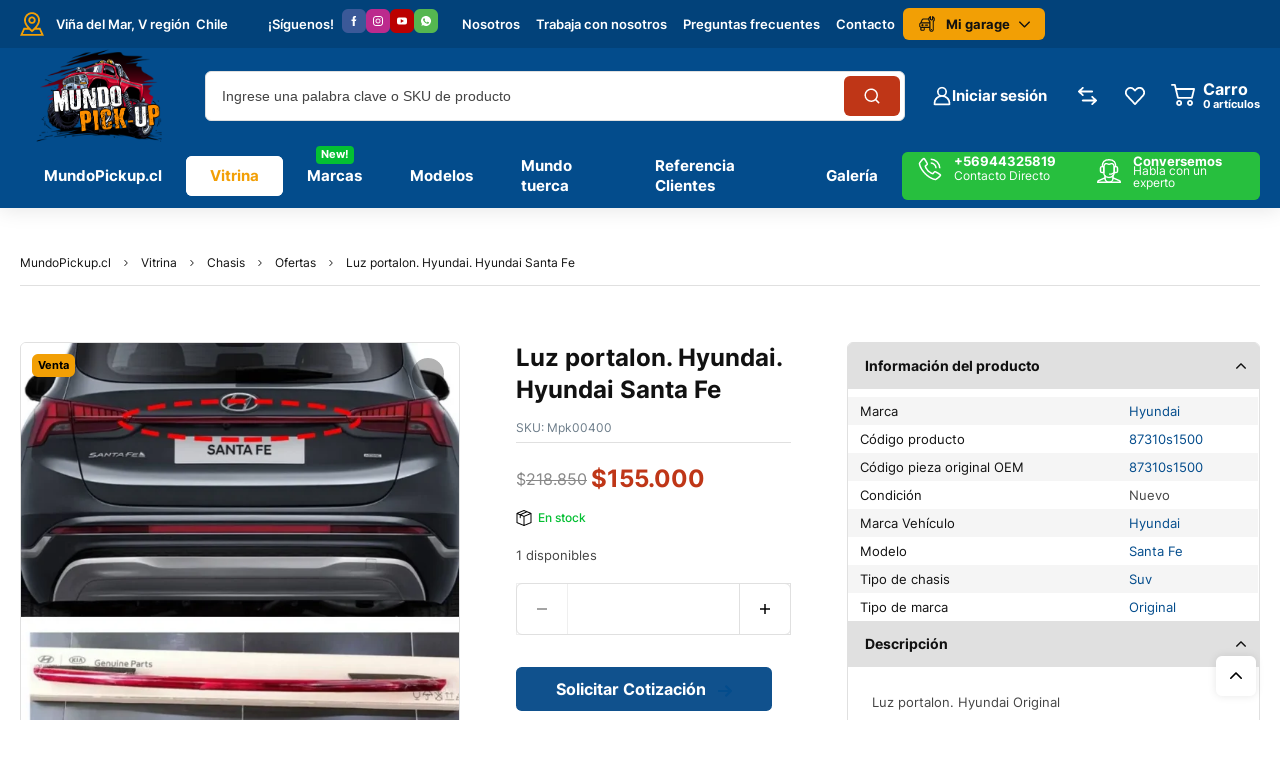

--- FILE ---
content_type: text/html; charset=UTF-8
request_url: https://mundopickup.cl/product/luz-portalon-hyundai-hyundai-santa-fe/
body_size: 405239
content:
<!DOCTYPE html><html dir="ltr" lang="es" prefix="og: https://ogp.me/ns#"><head><meta charset="UTF-8" /><meta name="viewport" content="width=device-width, initial-scale=1, maximum-scale=8"><title>Luz portalon. Hyundai. Hyundai Santa Fe - MundoPickup.cl</title><meta name="description" content="Luz portalon. Hyundai Original" /><meta name="robots" content="max-image-preview:large" /><link rel="canonical" href="https://mundopickup.cl/product/luz-portalon-hyundai-hyundai-santa-fe/" /><meta name="generator" content="All in One SEO (AIOSEO) 4.7.7" /><meta property="og:locale" content="es_ES" /><meta property="og:site_name" content="MundoPickup.cl - Repuestos Ram - Ford - Dodge - Jeep - Chevrolet - Toyota - Mercedes Benz - Audi - Bmw. ¡Y muchas más!" /><meta property="og:type" content="article" /><meta property="og:title" content="Luz portalon. Hyundai. Hyundai Santa Fe - MundoPickup.cl" /><meta property="og:description" content="Luz portalon. Hyundai Original" /><meta property="og:url" content="https://mundopickup.cl/product/luz-portalon-hyundai-hyundai-santa-fe/" /><meta property="og:image" content="https://mundopickup.cl/wp-content/uploads/327744976_3355286901393608_5162488430094947796_n-2.webp" /><meta property="og:image:secure_url" content="https://mundopickup.cl/wp-content/uploads/327744976_3355286901393608_5162488430094947796_n-2.webp" /><meta property="og:image:width" content="2100" /><meta property="og:image:height" content="1000" /><meta property="article:published_time" content="2024-04-24T02:04:45+00:00" /><meta property="article:modified_time" content="2024-04-24T02:04:58+00:00" /><meta property="article:publisher" content="https://www.facebook.com/MundoPickup.cl" /><meta name="twitter:card" content="summary_large_image" /><meta name="twitter:title" content="Luz portalon. Hyundai. Hyundai Santa Fe - MundoPickup.cl" /><meta name="twitter:description" content="Luz portalon. Hyundai Original" /><meta name="twitter:image" content="https://mundopickup.cl/wp-content/uploads/327744976_3355286901393608_5162488430094947796_n-2.webp" /> <script data-jetpack-boost="ignore" type="application/ld+json" class="aioseo-schema">{"@context":"https:\/\/schema.org","@graph":[{"@type":"BreadcrumbList","@id":"https:\/\/mundopickup.cl\/product\/luz-portalon-hyundai-hyundai-santa-fe\/#breadcrumblist","itemListElement":[{"@type":"ListItem","@id":"https:\/\/mundopickup.cl\/#listItem","position":1,"name":"Hogar","item":"https:\/\/mundopickup.cl\/","nextItem":{"@type":"ListItem","@id":"https:\/\/mundopickup.cl\/product\/luz-portalon-hyundai-hyundai-santa-fe\/#listItem","name":"Luz portalon. Hyundai. Hyundai Santa Fe"}},{"@type":"ListItem","@id":"https:\/\/mundopickup.cl\/product\/luz-portalon-hyundai-hyundai-santa-fe\/#listItem","position":2,"name":"Luz portalon. Hyundai. Hyundai Santa Fe","previousItem":{"@type":"ListItem","@id":"https:\/\/mundopickup.cl\/#listItem","name":"Hogar"}}]},{"@type":"ItemPage","@id":"https:\/\/mundopickup.cl\/product\/luz-portalon-hyundai-hyundai-santa-fe\/#itempage","url":"https:\/\/mundopickup.cl\/product\/luz-portalon-hyundai-hyundai-santa-fe\/","name":"Luz portalon. Hyundai. Hyundai Santa Fe - MundoPickup.cl","description":"Luz portalon. Hyundai Original","inLanguage":"es-ES","isPartOf":{"@id":"https:\/\/mundopickup.cl\/#website"},"breadcrumb":{"@id":"https:\/\/mundopickup.cl\/product\/luz-portalon-hyundai-hyundai-santa-fe\/#breadcrumblist"},"image":{"@type":"ImageObject","url":"https:\/\/mundopickup.cl\/wp-content\/uploads\/87310s1500.webp","@id":"https:\/\/mundopickup.cl\/product\/luz-portalon-hyundai-hyundai-santa-fe\/#mainImage","width":960,"height":960},"primaryImageOfPage":{"@id":"https:\/\/mundopickup.cl\/product\/luz-portalon-hyundai-hyundai-santa-fe\/#mainImage"},"datePublished":"2024-04-24T02:04:45+00:00","dateModified":"2024-04-24T02:04:58+00:00"},{"@type":"Organization","@id":"https:\/\/mundopickup.cl\/#organization","name":"MundoPickup.cl","description":"Repuestos Ram - Ford - Dodge - Jeep - Chevrolet - Toyota - Mercedes Benz - Audi - Bmw. \u00a1Y muchas m\u00e1s!","url":"https:\/\/mundopickup.cl\/","telephone":"+56944325819","logo":{"@type":"ImageObject","url":"https:\/\/mundopickup.cl\/wp-content\/uploads\/cropped-logo-pestana.png","@id":"https:\/\/mundopickup.cl\/product\/luz-portalon-hyundai-hyundai-santa-fe\/#organizationLogo","width":512,"height":512},"image":{"@id":"https:\/\/mundopickup.cl\/product\/luz-portalon-hyundai-hyundai-santa-fe\/#organizationLogo"},"sameAs":["https:\/\/www.facebook.com\/MundoPickup.cl","https:\/\/www.instagram.com\/mundo_pickup_chile","https:\/\/www.tiktok.com\/@MundoPickup.cl","https:\/\/www.youtube.com\/@MundoPickup"]},{"@type":"WebSite","@id":"https:\/\/mundopickup.cl\/#website","url":"https:\/\/mundopickup.cl\/","name":"Bienvenido a MundoPickup.cl","description":"Repuestos Ram - Ford - Dodge - Jeep - Chevrolet - Toyota - Mercedes Benz - Audi - Bmw. \u00a1Y muchas m\u00e1s!","inLanguage":"es-ES","publisher":{"@id":"https:\/\/mundopickup.cl\/#organization"}}]}</script> <link rel='dns-prefetch' href='//stats.wp.com' /><link rel='dns-prefetch' href='//sdk.mercadopago.com' /><link rel='dns-prefetch' href='//fonts.googleapis.com' /><link rel="alternate" type="application/rss+xml" title="MundoPickup.cl &raquo; Feed" href="https://mundopickup.cl/feed/" /><link rel="alternate" type="application/rss+xml" title="MundoPickup.cl &raquo; Feed de los comentarios" href="https://mundopickup.cl/comments/feed/" /><link rel="alternate" type="application/rss+xml" title="MundoPickup.cl &raquo; Comentario Luz portalon. Hyundai. Hyundai Santa Fe del feed" href="https://mundopickup.cl/product/luz-portalon-hyundai-hyundai-santa-fe/feed/" /><link rel="alternate" title="oEmbed (JSON)" type="application/json+oembed" href="https://mundopickup.cl/wp-json/oembed/1.0/embed?url=https%3A%2F%2Fmundopickup.cl%2Fproduct%2Fluz-portalon-hyundai-hyundai-santa-fe%2F" /><link rel="alternate" title="oEmbed (XML)" type="text/xml+oembed" href="https://mundopickup.cl/wp-json/oembed/1.0/embed?url=https%3A%2F%2Fmundopickup.cl%2Fproduct%2Fluz-portalon-hyundai-hyundai-santa-fe%2F&#038;format=xml" /><link rel='stylesheet' id='all-css-a21be5d0d5f39e8396413a5806ec956c' href='https://mundopickup.cl/_jb_static/??77722b90e1' type='text/css' media='all' /><style id='mobile-header-styles-inline-css'>.elementor-435 .elementor-element.elementor-element-60c0b2d{--display:flex;--flex-direction:column;--container-widget-width:100%;--container-widget-height:initial;--container-widget-flex-grow:0;--container-widget-align-self:initial;--gap:0px 0px;--background-transition:0.3s;--padding-top:16px;--padding-bottom:16px;--padding-left:0px;--padding-right:0px;}.elementor-435 .elementor-element.elementor-element-60c0b2d:not(.elementor-motion-effects-element-type-background), .elementor-435 .elementor-element.elementor-element-60c0b2d > .elementor-motion-effects-container > .elementor-motion-effects-layer{background-color:#034C8C;}.elementor-435 .elementor-element.elementor-element-60c0b2d, .elementor-435 .elementor-element.elementor-element-60c0b2d::before{--border-transition:0.3s;}.elementor-435 .elementor-element.elementor-element-a75cb3c{--display:flex;--flex-direction:row;--container-widget-width:calc( ( 1 - var( --container-widget-flex-grow ) ) * 100% );--container-widget-height:100%;--container-widget-flex-grow:1;--container-widget-align-self:stretch;--justify-content:space-between;--align-items:center;--gap:0px 0px;--background-transition:0.3s;--padding-top:0px;--padding-bottom:0px;--padding-left:0px;--padding-right:0px;}.elementor-435 .elementor-element.elementor-element-90c82df > .elementor-widget-container > .header-logo{width:164px;}.elementor-435 .elementor-element.elementor-element-7af2a81{margin-left:auto;}.elementor-435 .elementor-element.elementor-element-7af2a81 > .elementor-widget-container > .mini-cart .cart-toggle{color:#FFFFFF;}.elementor-435 .elementor-element.elementor-element-7af2a81 > .elementor-widget-container > .mini-cart .cart-toggle:before{background:#FFFFFF;}.elementor-435 .elementor-element.elementor-element-7af2a81 > .elementor-widget-container > .mini-cart .cart-toggle .arrow{background:#FFFFFF;}.elementor-435 .elementor-element.elementor-element-7af2a81 > .elementor-widget-container > .mini-cart .cart-contents{color:#000000;background-color:var( --e-global-color-secondary );}.elementor-435 .elementor-element.elementor-element-7af2a81 > .elementor-widget-container > .mini-cart .cart-product-title{color:#111111;}.elementor-435 .elementor-element.elementor-element-7af2a81 > .elementor-widget-container > .mini-cart .cart-product-title:hover{color:#034c8c;}.elementor-435 .elementor-element.elementor-element-7af2a81 > .elementor-widget-container > .mini-cart{color:#777777;}.elementor-435 .elementor-element.elementor-element-7af2a81 > .elementor-widget-container > .mini-cart .remove{color:#777777;}.elementor-435 .elementor-element.elementor-element-7af2a81 > .elementor-widget-container > .mini-cart .cart-box{background-color:#ffffff;}.elementor-435 .elementor-element.elementor-element-7af2a81 > .elementor-widget-container > .mini-cart .woocommerce-mini-cart__buttons > a{color:#ffffff;background-color:#034c8c;}.elementor-435 .elementor-element.elementor-element-7af2a81 > .elementor-widget-container > .mini-cart .woocommerce-mini-cart__buttons > a:hover{color:#ffffff;background-color:#111111;}.elementor-435 .elementor-element.elementor-element-7af2a81 > .elementor-widget-container{margin:0px 24px 0px 0px;}.elementor-435 .elementor-element.elementor-element-22eb201 > .elementor-widget-container > .mobile-toggle:before{mask:url(https://mundopickup.cl/wp-content/themes/mobex/images/icons/mobile-toggle.svg) no-repeat 50% 50%;-webkit-mask:url(https://mundopickup.cl/wp-content/themes/mobex/images/icons/mobile-toggle.svg) no-repeat 50% 50%;background:#FFFFFF;}.elementor-435 .elementor-element.elementor-element-22eb201 > .elementor-widget-container > .mobile-toggle{width:28px;height:28px;}.elementor-435 .elementor-element.elementor-element-22eb201 > .elementor-widget-container > .mobile-toggle:hover:before{background:#FFFFFF;}.elementor-435 .elementor-element.elementor-element-59228a4 > .elementor-widget-container > .et-product-search-toggle .toggle-icon{background:var( --e-global-color-secondary );}.elementor-435 .elementor-element.elementor-element-59228a4 > .elementor-widget-container > .et-product-search-toggle .toggle{background:#ffffff;color:#444444;}.elementor-435 .elementor-element.elementor-element-59228a4 > .elementor-widget-container > .et-product-search .et-search-button{color:#000000;}.elementor-435 .elementor-element.elementor-element-59228a4 > .elementor-widget-container > .et-product-search .et-search-button + .input-after:after{background:#000000;}.elementor-435 .elementor-element.elementor-element-59228a4 > .elementor-widget-container > .et-product-search-toggle .et-search-button{color:#000000;}.elementor-435 .elementor-element.elementor-element-59228a4 > .elementor-widget-container > .et-product-search-toggle .et-search-button + .input-after:after{background:#000000;}.elementor-435 .elementor-element.elementor-element-59228a4 > .elementor-widget-container > .et-product-search .et-search-button + .input-after{background-color:var( --e-global-color-secondary );}.elementor-435 .elementor-element.elementor-element-59228a4 > .elementor-widget-container > .et-product-search-toggle .et-search-button + .input-after{background-color:var( --e-global-color-secondary );}.elementor-435 .elementor-element.elementor-element-59228a4 > .elementor-widget-container > .et-product-search .et-search-button:hover{color:#ffffff;}.elementor-435 .elementor-element.elementor-element-59228a4 > .elementor-widget-container > .et-product-search .et-search-button:hover + .input-after:after{background:#ffffff;}.elementor-435 .elementor-element.elementor-element-59228a4 > .elementor-widget-container > .et-product-search-toggle .et-search-button:hover{color:#ffffff;}.elementor-435 .elementor-element.elementor-element-59228a4 > .elementor-widget-container > .et-product-search-toggle .et-search-button:hover + .input-after:after{background:#ffffff;}.elementor-435 .elementor-element.elementor-element-59228a4 > .elementor-widget-container > .et-product-search .et-search-button:hover + .input-after{background-color:#111111;}.elementor-435 .elementor-element.elementor-element-59228a4 > .elementor-widget-container > .et-product-search-toggle .et-search-button:hover + .input-after{background-color:#111111;}.elementor-435 .elementor-element.elementor-element-59228a4 > .elementor-widget-container > .et-product-search .search{color:#444444;}.elementor-435 .elementor-element.elementor-element-59228a4 > .elementor-widget-container > .et-product-search .search::-webkit-input-placeholder{color:#444444;}.elementor-435 .elementor-element.elementor-element-59228a4 > .elementor-widget-container > .et-product-search .search::-moz-placeholder{color:#444444;}.elementor-435 .elementor-element.elementor-element-59228a4 > .elementor-widget-container > .et-product-search select{color:#444444;}.elementor-435 .elementor-element.elementor-element-59228a4 > .elementor-widget-container > .et-product-search-toggle .search{color:#444444;}.elementor-435 .elementor-element.elementor-element-59228a4 > .elementor-widget-container > .et-product-search-toggle .search::-webkit-input-placeholder{color:#444444;}.elementor-435 .elementor-element.elementor-element-59228a4 > .elementor-widget-container > .et-product-search-toggle .search::-moz-placeholder{color:#444444;}.elementor-435 .elementor-element.elementor-element-59228a4 > .elementor-widget-container > .et-product-search-toggle select{color:#444444;}.elementor-435 .elementor-element.elementor-element-59228a4 > .elementor-widget-container > .et-product-search form{background-color:#ffffff;border:1px solid #E0E0E0;}.elementor-435 .elementor-element.elementor-element-59228a4 > .elementor-widget-container > .et-product-search-toggle form{background-color:#ffffff;border:1px solid #E0E0E0;}.elementor-435 .elementor-element.elementor-element-59228a4 > .elementor-widget-container > .et-product-search-toggle form select{background-color:#ffffff !important;border:1px solid #E0E0E0 !important;}.elementor-435 .elementor-element.elementor-element-59228a4 > .elementor-widget-container > .et-product-search-toggle form .select2-container--default .select2-selection--single{background-color:#ffffff !important;}.elementor-435 .elementor-element.elementor-element-59228a4 > .elementor-widget-container > .et-product-search-toggle form .search-wrapper{background-color:#ffffff;border:1px solid #E0E0E0;}.elementor-435 .elementor-element.elementor-element-59228a4 > .elementor-widget-container{margin:16px 0px 0px 0px;}.elementor-435 .elementor-element.elementor-element-b769d85{--display:flex;--min-height:0px;--gap:0px 0px;--background-transition:0.3s;--padding-top:0px;--padding-bottom:0px;--padding-left:0px;--padding-right:0px;--z-index:0;}.elementor-435 .elementor-element.elementor-element-b769d85 .mobile-tabset .mobile-tab-item{color:#111111;background-color:#F5F5F5;}.elementor-435 .elementor-element.elementor-element-b769d85 .mobile-tabset .mobile-tab-item .mobile-icon{background:#111111;}.elementor-435 .elementor-element.elementor-element-b769d85 .mobile-tabset .mobile-tab-item.active{color:#111111;background-color:#FFFFFF;}.elementor-435 .elementor-element.elementor-element-b769d85 .mobile-tabset .mobile-tab-item.active .mobile-icon{background:#111111;}.elementor-435 .elementor-element.elementor-element-14584e8 > .elementor-widget-container > .et-mobile-container-top{color:#ffffff;background-color:#034c8c;}.elementor-435 .elementor-element.elementor-element-14584e8 > .elementor-widget-container > .et-mobile-container-top .et-button{border-color:#ffffff;color:#ffffff;}.elementor-435 .elementor-element.elementor-element-14584e8 > .elementor-widget-container > .et-mobile-container-top .avatar-placeholder{border-color:#ffffff;}.elementor-435 .elementor-element.elementor-element-14584e8 > .elementor-widget-container > .et-mobile-container-top .avatar-placeholder:before{background-color:#ffffff;}.elementor-435 .elementor-element.elementor-element-14584e8 > .elementor-widget-container > .et-mobile-container-top .mobile-toggle.active:before{background-color:#ffffff;}.elementor-435 .elementor-element.elementor-element-500f394{--display:flex;--background-transition:0.3s;--padding-top:0px;--padding-bottom:0px;--padding-left:0px;--padding-right:0px;}.elementor-435 .elementor-element.elementor-element-834e328 .mobile-menu li:before{background:#E0E0E0;}.elementor-435 .elementor-element.elementor-element-834e328 .mobile-menu li:after{background:#E0E0E0;}.elementor-435 .elementor-element.elementor-element-834e328 .mobile-menu li > a:before{background:#E0E0E0;}.elementor-435 .elementor-element.elementor-element-834e328 .mobile-menu li > a:after{background:#E0E0E0;}.elementor-435 .elementor-element.elementor-element-834e328 .mobile-menu .mi-link{color:#444444;}.elementor-435 .elementor-element.elementor-element-834e328 .mobile-menu .mi-link > .arrow{background:#444444;}.elementor-435 .elementor-element.elementor-element-834e328 .mobile-menu .mi-link > .menu-icon{background:#444444;}.elementor-435 .elementor-element.elementor-element-834e328 .mobile-menu li:hover > .mi-link{color:#034c8c;}.elementor-435 .elementor-element.elementor-element-834e328 .mobile-menu li:hover > .mi-link > .arrow{background:#034c8c;}.elementor-435 .elementor-element.elementor-element-834e328 .mobile-menu li:hover > .mi-link > .menu-icon{background:#034c8c;}.elementor-435 .elementor-element.elementor-element-834e328 .mobile-menu li.active > .mi-link{color:#034c8c;}.elementor-435 .elementor-element.elementor-element-834e328 .mobile-menu li.active > .mi-link > .arrow{background:#034c8c;}.elementor-435 .elementor-element.elementor-element-834e328 .mobile-menu li.active > .mi-link > .menu-icon{background:#034c8c;}.elementor-435 .elementor-element.elementor-element-2530615{--display:flex;--background-transition:0.3s;--padding-top:0px;--padding-bottom:0px;--padding-left:0px;--padding-right:0px;}.elementor-435 .elementor-element.elementor-element-125c047 .mobile-menu li:before{background:#E0E0E0;}.elementor-435 .elementor-element.elementor-element-125c047 .mobile-menu li:after{background:#E0E0E0;}.elementor-435 .elementor-element.elementor-element-125c047 .mobile-menu li > a:before{background:#E0E0E0;}.elementor-435 .elementor-element.elementor-element-125c047 .mobile-menu li > a:after{background:#E0E0E0;}.elementor-435 .elementor-element.elementor-element-125c047 .mobile-menu .mi-link{color:#444444;}.elementor-435 .elementor-element.elementor-element-125c047 .mobile-menu .mi-link > .arrow{background:#444444;}.elementor-435 .elementor-element.elementor-element-125c047 .mobile-menu .mi-link > .menu-icon{background:#444444;}.elementor-435 .elementor-element.elementor-element-125c047 .mobile-menu li:hover > .mi-link{color:#034c8c;}.elementor-435 .elementor-element.elementor-element-125c047 .mobile-menu li:hover > .mi-link > .arrow{background:#034c8c;}.elementor-435 .elementor-element.elementor-element-125c047 .mobile-menu li:hover > .mi-link > .menu-icon{background:#034c8c;}.elementor-435 .elementor-element.elementor-element-125c047 .mobile-menu li.active > .mi-link{color:#034c8c;}.elementor-435 .elementor-element.elementor-element-125c047 .mobile-menu li.active > .mi-link > .arrow{background:#034c8c;}.elementor-435 .elementor-element.elementor-element-125c047 .mobile-menu li.active > .mi-link > .menu-icon{background:#034c8c;}@media(max-width:767px){.elementor-435 .elementor-element.elementor-element-b769d85{--flex-wrap:nowrap;}}
/*# sourceURL=mobile-header-styles-inline-css */</style><style id='desktop-header-styles-inline-css'>.elementor-7239 .elementor-element.elementor-element-2233d00{--display:flex;--min-height:48px;--flex-direction:row;--container-widget-width:calc( ( 1 - var( --container-widget-flex-grow ) ) * 100% );--container-widget-height:100%;--container-widget-flex-grow:1;--container-widget-align-self:stretch;--justify-content:flex-start;--align-items:center;--gap:0px 0px;--flex-wrap:nowrap;--background-transition:0.3s;--border-radius:0px 0px 0px 0px;--padding-top:0px;--padding-bottom:0px;--padding-left:0px;--padding-right:0px;--z-index:3;}.elementor-7239 .elementor-element.elementor-element-2233d00:not(.elementor-motion-effects-element-type-background), .elementor-7239 .elementor-element.elementor-element-2233d00 > .elementor-motion-effects-container > .elementor-motion-effects-layer{background-color:#02427A;}.elementor-7239 .elementor-element.elementor-element-2233d00, .elementor-7239 .elementor-element.elementor-element-2233d00::before{--border-transition:0.3s;}.elementor-7239 .elementor-element.elementor-element-2233d00.e-con{--align-self:center;}.elementor-7239 .elementor-element.elementor-element-d566e91{margin:0;}.elementor-7239 .elementor-element.elementor-element-d566e91 > .elementor-widget-container > .et-icon-box .icon:before{mask-image:url(https://mundopickup.cl/wp-content/uploads/pin.svg);-webkit-mask-image:url(https://mundopickup.cl/wp-content/uploads/pin.svg);background:var( --e-global-color-secondary );}.elementor-7239 .elementor-element.elementor-element-d566e91 > .elementor-widget-container > .et-icon-box .icon.original:before{background-image:url(https://mundopickup.cl/wp-content/uploads/pin.svg);}.elementor-7239 .elementor-element.elementor-element-d566e91 > .elementor-widget-container > .et-icon-box .icon{width:24px;min-width:24px;height:24px;}.elementor-7239 .elementor-element.elementor-element-d566e91 > .elementor-widget-container .icon-box-title{margin-bottom:16px;font-weight:700;color:#FFFFFF;}.elementor-7239 .elementor-element.elementor-element-d566e91 > .elementor-widget-container .icon-box-content, .elementor-7239 .elementor-element.elementor-element-d566e91 > .elementor-widget-container .icon-box-content *{font-weight:600;}.elementor-7239 .elementor-element.elementor-element-d566e91 > .elementor-widget-container .icon-box-content{color:#FFFFFF;}.elementor-7239 .elementor-element.elementor-element-d566e91 > .elementor-widget-container .icon-box-content *{color:#FFFFFF;}.elementor-7239 .elementor-element.elementor-element-d566e91 > .elementor-widget-container{margin:0px 40px 0px 0px;}.elementor-7239 .elementor-element.elementor-element-77ac3fb .et-heading{text-align:left;font-size:13px;font-weight:600;line-height:22px;color:#FFFFFF;}.elementor-7239 .elementor-element.elementor-element-77ac3fb .et-heading *{color:#FFFFFF;}.elementor-7239 .elementor-element.elementor-element-77ac3fb .et-heading .icon{background:#FFFFFF;}.elementor-7239 .elementor-element.elementor-element-77ac3fb > .elementor-widget-container{margin:0px 8px 0px 0px;}.elementor-7239 .elementor-element.elementor-element-7000e95 > .elementor-widget-container > .et-social-links a{width:24px;height:24px;}.elementor-7239 .elementor-element.elementor-element-7000e95 > .elementor-widget-container > .et-social-links a:before{background:#BBBBBB;}.elementor-7239 .elementor-element.elementor-element-7000e95 > .elementor-widget-container > .et-social-links a:hover:before{background:#FFFFFF;}.elementor-7239 .elementor-element.elementor-element-7000e95 > .elementor-widget-container{margin:0px 0px 0px 0px;--e-transform-translateY:4px;}.elementor-7239 .elementor-element.elementor-element-2a4c15f{margin:0;width:auto;max-width:auto;}.elementor-7239 .elementor-element.elementor-element-2a4c15f .nav-menu{height:32px;}.elementor-7239 .elementor-element.elementor-element-2a4c15f .nav-menu > .depth-0 > .mi-link{font-size:13px;font-weight:600;line-height:20px;color:#FFFFFF;}.elementor-7239 .elementor-element.elementor-element-2a4c15f .nav-menu > .depth-0{padding-left:calc(32px / 2);padding-right:calc(32px / 2);}.elementor-7239 .elementor-element.elementor-element-2a4c15f .nav-menu > .depth-0 > .sub-menu{left:calc(32px / 2);}.elementor-7239 .elementor-element.elementor-element-2a4c15f .nav-menu > .depth-0.submenu-left > .sub-menu{right:calc(32px / 2);}.elementor-7239 .elementor-element.elementor-element-2a4c15f .nav-menu > .depth-0 > .sub-menu[data-position="right"]{right:calc(32px / 2);}.elementor-7239 .elementor-element.elementor-element-2a4c15f .nav-menu > .depth-0 > .mi-link > .arrow{background:#FFFFFF;}.elementor-7239 .elementor-element.elementor-element-2a4c15f .nav-menu > .depth-0 > .mi-link > .menu-icon{background:#FFFFFF;}.elementor-7239 .elementor-element.elementor-element-2a4c15f .nav-menu > .depth-0.active.using > .mi-link{color:#FFFFFF;}.elementor-7239 .elementor-element.elementor-element-2a4c15f .nav-menu > .depth-0.active.using > .mi-link > .menu-icon{background:#FFFFFF;}.elementor-7239 .elementor-element.elementor-element-2a4c15f .nav-menu > .depth-0.active.using > .mi-link > .arrow{background:#FFFFFF;}.elementor-7239 .elementor-element.elementor-element-2a4c15f .nav-menu > .depth-0:hover > .mi-link{color:#FFFFFF;}.elementor-7239 .elementor-element.elementor-element-2a4c15f .nav-menu > .depth-0:hover > .mi-link > .arrow{background:#FFFFFF;}.elementor-7239 .elementor-element.elementor-element-2a4c15f .nav-menu > .depth-0:hover > .mi-link > .menu-icon{background:#FFFFFF;}.elementor-7239 .elementor-element.elementor-element-2a4c15f .nav-menu > .depth-0.active > .mi-link{color:#FFFFFF;}.elementor-7239 .elementor-element.elementor-element-2a4c15f .nav-menu > .depth-0.active > .mi-link > .arrow{background:#FFFFFF;}.elementor-7239 .elementor-element.elementor-element-2a4c15f .nav-menu > .depth-0.active > .mi-link > .menu-icon{background:#FFFFFF;}.elementor-7239 .elementor-element.elementor-element-2a4c15f .nav-menu > .depth-0 > .mi-link .effect{background-color:#FFFFFF;box-shadow:inset 0 0 0 2px #FFFFFF;}.elementor-7239 .elementor-element.elementor-element-2a4c15f .nav-menu > .menu-item:not(.mm-true) .sub-menu .menu-item .mi-link{font-size:15px;font-weight:400;line-height:28px;color:#444444;}.elementor-7239 .elementor-element.elementor-element-2a4c15f .nav-menu > .menu-item:not(.mm-true) .sub-menu .menu-item .mi-link > .arrow{background:#444444;}.elementor-7239 .elementor-element.elementor-element-2a4c15f .nav-menu > .menu-item:not(.mm-true) .sub-menu .menu-item .mi-link > .menu-icon{background:#444444;}.elementor-7239 .elementor-element.elementor-element-2a4c15f .nav-menu > .menu-item:not(.mm-true) .sub-menu .menu-item:hover > .mi-link{color:#034c8c;}.elementor-7239 .elementor-element.elementor-element-2a4c15f .nav-menu > .menu-item:not(.mm-true) .sub-menu .menu-item:hover .mi-link > .arrow{background:#034c8c;}.elementor-7239 .elementor-element.elementor-element-2a4c15f .nav-menu > .menu-item:not(.mm-true) .sub-menu .menu-item:hover .mi-link > .menu-icon{background:#034c8c;}.elementor-7239 .elementor-element.elementor-element-2a4c15f .nav-menu > .menu-item:not(.mm-true) .sub-menu{background-color:#ffffff;}.elementor-7239 .elementor-element.elementor-element-2a4c15f .nav-menu > .mm-true > .sub-menu{background-color:#ffffff;}.elementor-7239 .elementor-element.elementor-element-2a4c15f > .elementor-widget-container{margin:0px 0px 0px 024px;}.elementor-7239 .elementor-element.elementor-element-7ac8b12{margin:0;}.elementor-7239 .elementor-element.elementor-element-7ac8b12 > .elementor-widget-container > .et-button{font-size:13px;font-weight:700;line-height:13px;width:142px;height:32px;color:#111111;}.elementor-7239 .elementor-element.elementor-element-7ac8b12 > .elementor-widget-container > .et-button > .icon{background:#111111;}.elementor-7239 .elementor-element.elementor-element-7ac8b12 > .elementor-widget-container > .et-button > .button-back{background-color:var( --e-global-color-secondary );border-width:0px;border-style:solid;}.elementor-7239 .elementor-element.elementor-element-7ac8b12 > .elementor-widget-container > .et-button:hover{color:#FFFFFF;}.elementor-7239 .elementor-element.elementor-element-7ac8b12 > .elementor-widget-container > .et-button:hover > .icon{background:#FFFFFF;}.elementor-7239 .elementor-element.elementor-element-7ac8b12 > .elementor-widget-container > .et-button:hover > .button-back{background-color:#111111;}.elementor-7239 .elementor-element.elementor-element-7ac8b12 > .elementor-widget-container > .et-button > .icon1{mask-image:url(https://mundopickup.cl/wp-content/uploads/car-repair.svg);-webkit-mask-image:url(https://mundopickup.cl/wp-content/uploads/car-repair.svg);width:18px;height:18px;}.elementor-7239 .elementor-element.elementor-element-7ac8b12 > .elementor-widget-container > .et-button > .icon2{mask-image:url(https://mundopickup.cl/wp-content/uploads/arrow-down.svg);-webkit-mask-image:url(https://mundopickup.cl/wp-content/uploads/arrow-down.svg);width:11px;height:11px;}.elementor-7239 .elementor-element.elementor-element-7ac8b12 > .elementor-widget-container{margin:0px 0px 0px 0px;--e-transform-translateY:1px;}.elementor-7239 .elementor-element.elementor-element-4e7e31f{--display:flex;--min-height:96px;--flex-direction:row;--container-widget-width:calc( ( 1 - var( --container-widget-flex-grow ) ) * 100% );--container-widget-height:100%;--container-widget-flex-grow:1;--container-widget-align-self:stretch;--justify-content:space-between;--align-items:center;--gap:0px 0px;--flex-wrap:nowrap;--background-transition:0.3s;--padding-top:0px;--padding-bottom:0px;--padding-left:0px;--padding-right:0px;--z-index:2;}.elementor-7239 .elementor-element.elementor-element-4e7e31f:not(.elementor-motion-effects-element-type-background), .elementor-7239 .elementor-element.elementor-element-4e7e31f > .elementor-motion-effects-container > .elementor-motion-effects-layer{background-color:var( --e-global-color-primary );}.elementor-7239 .elementor-element.elementor-element-4e7e31f, .elementor-7239 .elementor-element.elementor-element-4e7e31f::before{--border-transition:0.3s;}.elementor-7239 .elementor-element.elementor-element-4e7e31f.e-con{--align-self:center;}.elementor-7239 .elementor-element.elementor-element-575348d{margin-right:auto;}.elementor-7239 .elementor-element.elementor-element-575348d > .elementor-widget-container > .header-logo{width:164px;}.elementor-7239 .elementor-element.elementor-element-97f9dab{margin-left:auto;margin-right:auto;}.elementor-7239 .elementor-element.elementor-element-97f9dab > .elementor-widget-container > .et-product-search .et-search-button{color:#ffffff;}.elementor-7239 .elementor-element.elementor-element-97f9dab > .elementor-widget-container > .et-product-search .et-search-button + .input-after:after{background:#ffffff;}.elementor-7239 .elementor-element.elementor-element-97f9dab > .elementor-widget-container > .et-product-search-toggle .et-search-button{color:#ffffff;}.elementor-7239 .elementor-element.elementor-element-97f9dab > .elementor-widget-container > .et-product-search-toggle .et-search-button + .input-after:after{background:#ffffff;}.elementor-7239 .elementor-element.elementor-element-97f9dab > .elementor-widget-container > .et-product-search .et-search-button + .input-after{background-color:#BF3617;}.elementor-7239 .elementor-element.elementor-element-97f9dab > .elementor-widget-container > .et-product-search-toggle .et-search-button + .input-after{background-color:#BF3617;}.elementor-7239 .elementor-element.elementor-element-97f9dab > .elementor-widget-container > .et-product-search .et-search-button:hover{color:#ffffff;}.elementor-7239 .elementor-element.elementor-element-97f9dab > .elementor-widget-container > .et-product-search .et-search-button:hover + .input-after:after{background:#ffffff;}.elementor-7239 .elementor-element.elementor-element-97f9dab > .elementor-widget-container > .et-product-search-toggle .et-search-button:hover{color:#ffffff;}.elementor-7239 .elementor-element.elementor-element-97f9dab > .elementor-widget-container > .et-product-search-toggle .et-search-button:hover + .input-after:after{background:#ffffff;}.elementor-7239 .elementor-element.elementor-element-97f9dab > .elementor-widget-container > .et-product-search .et-search-button:hover + .input-after{background-color:#111111;}.elementor-7239 .elementor-element.elementor-element-97f9dab > .elementor-widget-container > .et-product-search-toggle .et-search-button:hover + .input-after{background-color:#111111;}.elementor-7239 .elementor-element.elementor-element-97f9dab > .elementor-widget-container > .et-product-search .search{color:#444444;}.elementor-7239 .elementor-element.elementor-element-97f9dab > .elementor-widget-container > .et-product-search .search::-webkit-input-placeholder{color:#444444;}.elementor-7239 .elementor-element.elementor-element-97f9dab > .elementor-widget-container > .et-product-search .search::-moz-placeholder{color:#444444;}.elementor-7239 .elementor-element.elementor-element-97f9dab > .elementor-widget-container > .et-product-search select{color:#444444;}.elementor-7239 .elementor-element.elementor-element-97f9dab > .elementor-widget-container > .et-product-search-toggle .search{color:#444444;}.elementor-7239 .elementor-element.elementor-element-97f9dab > .elementor-widget-container > .et-product-search-toggle .search::-webkit-input-placeholder{color:#444444;}.elementor-7239 .elementor-element.elementor-element-97f9dab > .elementor-widget-container > .et-product-search-toggle .search::-moz-placeholder{color:#444444;}.elementor-7239 .elementor-element.elementor-element-97f9dab > .elementor-widget-container > .et-product-search-toggle select{color:#444444;}.elementor-7239 .elementor-element.elementor-element-97f9dab > .elementor-widget-container > .et-product-search form{background-color:#ffffff;border:1px solid #E0E0E0;}.elementor-7239 .elementor-element.elementor-element-97f9dab > .elementor-widget-container > .et-product-search-toggle form{background-color:#ffffff;border:1px solid #E0E0E0;}.elementor-7239 .elementor-element.elementor-element-97f9dab > .elementor-widget-container > .et-product-search-toggle form select{background-color:#ffffff !important;border:1px solid #E0E0E0 !important;}.elementor-7239 .elementor-element.elementor-element-97f9dab > .elementor-widget-container > .et-product-search-toggle form .select2-container--default .select2-selection--single{background-color:#ffffff !important;}.elementor-7239 .elementor-element.elementor-element-97f9dab > .elementor-widget-container > .et-product-search-toggle form .search-wrapper{background-color:#ffffff;border:1px solid #E0E0E0;}.elementor-7239 .elementor-element.elementor-element-97f9dab > .elementor-widget-container > .et-product-search{width:700px;}.elementor-7239 .elementor-element.elementor-element-97f9dab > .elementor-widget-container{margin:0px 0px 0px 0px;}.elementor-7239 .elementor-element.elementor-element-e75af4e{margin:0;}.elementor-7239 .elementor-element.elementor-element-e75af4e > .elementor-widget-container > .et-login .login-toggle{color:#FFFFFF;background-color:#00000000;}.elementor-7239 .elementor-element.elementor-element-e75af4e > .elementor-widget-container > .et-login .login-toggle:before{background:#FFFFFF;width:20px;height:20px;}.elementor-7239 .elementor-element.elementor-element-e75af4e > .elementor-widget-container > .et-login .login-toggle .arrow{background:#FFFFFF;}.elementor-7239 .elementor-element.elementor-element-e75af4e > .elementor-widget-container > .et-login .login-title{font-size:15px;}.elementor-7239 .elementor-element.elementor-element-e75af4e > .elementor-widget-container > .et-login .login-box .button{color:#000000;background-color:var( --e-global-color-secondary );}.elementor-7239 .elementor-element.elementor-element-e75af4e > .elementor-widget-container > .et-login .login-box .button:hover{color:#ffffff;background-color:#111111;}.elementor-7239 .elementor-element.elementor-element-e75af4e > .elementor-widget-container{margin:0px 8px 0px 0px;}.elementor-7239 .elementor-element.elementor-element-fa7c408{margin:0;width:auto;max-width:auto;}.elementor-7239 .elementor-element.elementor-element-fa7c408 > .elementor-widget-container > .et-compare-icon:before{background:#FFFFFF;}.elementor-7239 .elementor-element.elementor-element-fa7c408 > .elementor-widget-container > .et-compare-icon .compare-contents{color:#000000;background-color:var( --e-global-color-secondary );}.elementor-7239 .elementor-element.elementor-element-fa7c408 > .elementor-widget-container > .et-compare-icon .compare-contents:after{background-color:var( --e-global-color-secondary );}.elementor-7239 .elementor-element.elementor-element-58ad1ec > .elementor-widget-container > .et-wishlist-icon:before{background:#FFFFFF;}.elementor-7239 .elementor-element.elementor-element-58ad1ec > .elementor-widget-container > .et-wishlist-icon .wishlist-contents{color:#000000;background-color:var( --e-global-color-secondary );}.elementor-7239 .elementor-element.elementor-element-58ad1ec > .elementor-widget-container > .et-wishlist-icon .wishlist-contents:after{background-color:var( --e-global-color-secondary );}.elementor-7239 .elementor-element.elementor-element-58ad1ec > .elementor-widget-container{margin:0px 16px 0px 16px;}.elementor-7239 .elementor-element.elementor-element-58ad1ec{width:auto;max-width:auto;}.elementor-7239 .elementor-element.elementor-element-d1d1ebe > .elementor-widget-container > .mini-cart .cart-toggle{color:#FFFFFF;}.elementor-7239 .elementor-element.elementor-element-d1d1ebe > .elementor-widget-container > .mini-cart .cart-toggle:before{background:#FFFFFF;}.elementor-7239 .elementor-element.elementor-element-d1d1ebe > .elementor-widget-container > .mini-cart .cart-toggle .arrow{background:#FFFFFF;}.elementor-7239 .elementor-element.elementor-element-d1d1ebe > .elementor-widget-container > .mini-cart .cart-contents{color:#FFFFFF;background-color:var( --e-global-color-primary );}.elementor-7239 .elementor-element.elementor-element-d1d1ebe > .elementor-widget-container > .mini-cart .cart-product-title{color:#111111;}.elementor-7239 .elementor-element.elementor-element-d1d1ebe > .elementor-widget-container > .mini-cart .cart-product-title:hover{color:#034c8c;}.elementor-7239 .elementor-element.elementor-element-d1d1ebe > .elementor-widget-container > .mini-cart{color:#777777;}.elementor-7239 .elementor-element.elementor-element-d1d1ebe > .elementor-widget-container > .mini-cart .remove{color:#777777;}.elementor-7239 .elementor-element.elementor-element-d1d1ebe > .elementor-widget-container > .mini-cart .cart-box{background-color:#ffffff;}.elementor-7239 .elementor-element.elementor-element-d1d1ebe > .elementor-widget-container > .mini-cart .woocommerce-mini-cart__buttons > a{color:#000000;background-color:var( --e-global-color-secondary );}.elementor-7239 .elementor-element.elementor-element-d1d1ebe > .elementor-widget-container > .mini-cart .woocommerce-mini-cart__buttons > a:hover{color:#ffffff;background-color:#111111;}.elementor-7239 .elementor-element.elementor-element-cbabfec{--display:flex;--min-height:64px;--flex-direction:row;--container-widget-width:calc( ( 1 - var( --container-widget-flex-grow ) ) * 100% );--container-widget-height:100%;--container-widget-flex-grow:1;--container-widget-align-self:stretch;--justify-content:space-between;--align-items:stretch;--gap:0px 0px;--background-transition:0.3s;--padding-top:0px;--padding-bottom:0px;--padding-left:0px;--padding-right:0px;--z-index:1;}.elementor-7239 .elementor-element.elementor-element-cbabfec:not(.elementor-motion-effects-element-type-background), .elementor-7239 .elementor-element.elementor-element-cbabfec > .elementor-motion-effects-container > .elementor-motion-effects-layer{background-color:var( --e-global-color-primary );}.elementor-7239 .elementor-element.elementor-element-cbabfec, .elementor-7239 .elementor-element.elementor-element-cbabfec::before{--border-transition:0.3s;}.elementor-7239 .elementor-element.elementor-element-3dda5c8{margin-right:auto;width:auto;max-width:auto;}.elementor-7239 .elementor-element.elementor-element-3dda5c8 .nav-menu{height:64px;}.elementor-7239 .elementor-element.elementor-element-3dda5c8 .nav-menu > .depth-0 > .mi-link{font-size:16px;font-weight:700;line-height:20px;color:#FFFFFF;}.elementor-7239 .elementor-element.elementor-element-3dda5c8 .nav-menu > .depth-0{padding-left:calc(0px / 2);padding-right:calc(0px / 2);}.elementor-7239 .elementor-element.elementor-element-3dda5c8 .nav-menu > .depth-0 > .sub-menu{left:calc(0px / 2);}.elementor-7239 .elementor-element.elementor-element-3dda5c8 .nav-menu > .depth-0.submenu-left > .sub-menu{right:calc(0px / 2);}.elementor-7239 .elementor-element.elementor-element-3dda5c8 .nav-menu > .depth-0 > .sub-menu[data-position="right"]{right:calc(0px / 2);}.elementor-7239 .elementor-element.elementor-element-3dda5c8 .nav-menu > .depth-0 > .mi-link > .arrow{background:#FFFFFF;}.elementor-7239 .elementor-element.elementor-element-3dda5c8 .nav-menu > .depth-0 > .mi-link > .menu-icon{background:#FFFFFF;}.elementor-7239 .elementor-element.elementor-element-3dda5c8 .nav-menu > .depth-0.active.using > .mi-link{color:#FFFFFF;}.elementor-7239 .elementor-element.elementor-element-3dda5c8 .nav-menu > .depth-0.active.using > .mi-link > .menu-icon{background:#FFFFFF;}.elementor-7239 .elementor-element.elementor-element-3dda5c8 .nav-menu > .depth-0.active.using > .mi-link > .arrow{background:#FFFFFF;}.elementor-7239 .elementor-element.elementor-element-3dda5c8 .nav-menu > .depth-0:hover > .mi-link{color:var( --e-global-color-secondary );}.elementor-7239 .elementor-element.elementor-element-3dda5c8 .nav-menu > .depth-0:hover > .mi-link > .arrow{background:var( --e-global-color-secondary );}.elementor-7239 .elementor-element.elementor-element-3dda5c8 .nav-menu > .depth-0:hover > .mi-link > .menu-icon{background:var( --e-global-color-secondary );}.elementor-7239 .elementor-element.elementor-element-3dda5c8 .nav-menu > .depth-0.active > .mi-link{color:var( --e-global-color-secondary );}.elementor-7239 .elementor-element.elementor-element-3dda5c8 .nav-menu > .depth-0.active > .mi-link > .arrow{background:var( --e-global-color-secondary );}.elementor-7239 .elementor-element.elementor-element-3dda5c8 .nav-menu > .depth-0.active > .mi-link > .menu-icon{background:var( --e-global-color-secondary );}.elementor-7239 .elementor-element.elementor-element-3dda5c8 .nav-menu > .depth-0 > .mi-link .effect{background-color:#FFFFFF;box-shadow:inset 0 0 0 2px #FFFFFF;}.elementor-7239 .elementor-element.elementor-element-3dda5c8 .nav-menu > .menu-item:not(.mm-true) .sub-menu .menu-item .mi-link{font-size:15px;font-weight:400;line-height:28px;color:#444444;}.elementor-7239 .elementor-element.elementor-element-3dda5c8 .nav-menu > .menu-item:not(.mm-true) .sub-menu .menu-item .mi-link > .arrow{background:#444444;}.elementor-7239 .elementor-element.elementor-element-3dda5c8 .nav-menu > .menu-item:not(.mm-true) .sub-menu .menu-item .mi-link > .menu-icon{background:#444444;}.elementor-7239 .elementor-element.elementor-element-3dda5c8 .nav-menu > .menu-item:not(.mm-true) .sub-menu .menu-item:hover > .mi-link{color:#034c8c;}.elementor-7239 .elementor-element.elementor-element-3dda5c8 .nav-menu > .menu-item:not(.mm-true) .sub-menu .menu-item:hover .mi-link > .arrow{background:#034c8c;}.elementor-7239 .elementor-element.elementor-element-3dda5c8 .nav-menu > .menu-item:not(.mm-true) .sub-menu .menu-item:hover .mi-link > .menu-icon{background:#034c8c;}.elementor-7239 .elementor-element.elementor-element-3dda5c8 .nav-menu > .menu-item:not(.mm-true) .sub-menu{background-color:#ffffff;}.elementor-7239 .elementor-element.elementor-element-3dda5c8 .nav-menu > .mm-true > .sub-menu{background-color:#ffffff;}.elementor-7239 .elementor-element.elementor-element-3dda5c8 > .elementor-widget-container{margin:0px 0px 0px 0px;}.elementor-7239 .elementor-element.elementor-element-904caf0{--display:flex;--flex-direction:row;--container-widget-width:calc( ( 1 - var( --container-widget-flex-grow ) ) * 100% );--container-widget-height:100%;--container-widget-flex-grow:1;--container-widget-align-self:stretch;--justify-content:space-between;--align-items:stretch;--gap:1px 1px;--background-transition:0.3s;--border-radius:6px 6px 6px 6px;--margin-top:8px;--margin-bottom:8px;--margin-left:0px;--margin-right:0px;--padding-top:0px;--padding-bottom:0px;--padding-left:0px;--padding-right:0px;}.elementor-7239 .elementor-element.elementor-element-904caf0:not(.elementor-motion-effects-element-type-background), .elementor-7239 .elementor-element.elementor-element-904caf0 > .elementor-motion-effects-container > .elementor-motion-effects-layer{background-color:#12A028;}.elementor-7239 .elementor-element.elementor-element-904caf0, .elementor-7239 .elementor-element.elementor-element-904caf0::before{--border-transition:0.3s;}.elementor-7239 .elementor-element.elementor-element-904caf0.e-con{--order:99999 ;}.elementor-7239 .elementor-element.elementor-element-190fc28{--display:flex;--justify-content:center;--align-items:flex-start;--container-widget-width:calc( ( 1 - var( --container-widget-flex-grow ) ) * 100% );--gap:0px 0px;--background-transition:0.3s;--border-radius:6px 0px 0px 6px;--padding-top:3px;--padding-bottom:0px;--padding-left:16px;--padding-right:16px;}.elementor-7239 .elementor-element.elementor-element-190fc28:not(.elementor-motion-effects-element-type-background), .elementor-7239 .elementor-element.elementor-element-190fc28 > .elementor-motion-effects-container > .elementor-motion-effects-layer{background-color:#27BF3E;}.elementor-7239 .elementor-element.elementor-element-190fc28:hover{background-color:#21AF37;}.elementor-7239 .elementor-element.elementor-element-190fc28, .elementor-7239 .elementor-element.elementor-element-190fc28::before{--border-transition:0.3s;}.elementor-7239 .elementor-element.elementor-element-e0e5261{margin:0;}.elementor-7239 .elementor-element.elementor-element-e0e5261 > .elementor-widget-container > .et-icon-box .icon:before{mask-image:url(https://mundopickup.cl/wp-content/uploads/telephone-call.svg);-webkit-mask-image:url(https://mundopickup.cl/wp-content/uploads/telephone-call.svg);background:#FFFFFF;}.elementor-7239 .elementor-element.elementor-element-e0e5261 > .elementor-widget-container > .et-icon-box .icon.original:before{background-image:url(https://mundopickup.cl/wp-content/uploads/telephone-call.svg);}.elementor-7239 .elementor-element.elementor-element-e0e5261 > .elementor-widget-container > .et-icon-box .icon{width:24px;min-width:24px;height:24px;transform:translateY(-4px);}.elementor-7239 .elementor-element.elementor-element-e0e5261 > .elementor-widget-container .icon-box-title{margin-bottom:1px;font-size:13px;line-height:13px;color:#FFFFFF;}.elementor-7239 .elementor-element.elementor-element-e0e5261 > .elementor-widget-container .icon-box-content, .elementor-7239 .elementor-element.elementor-element-e0e5261 > .elementor-widget-container .icon-box-content *{font-size:12px;}.elementor-7239 .elementor-element.elementor-element-e0e5261 > .elementor-widget-container .icon-box-content{color:#FFFFFF;}.elementor-7239 .elementor-element.elementor-element-e0e5261 > .elementor-widget-container .icon-box-content *{color:#FFFFFF;}.elementor-7239 .elementor-element.elementor-element-e0e5261 > .elementor-widget-container{--e-transform-translateY:2px;}.elementor-7239 .elementor-element.elementor-element-146bd10{--display:flex;--justify-content:center;--align-items:flex-start;--container-widget-width:calc( ( 1 - var( --container-widget-flex-grow ) ) * 100% );--gap:0px 0px;--background-transition:0.3s;--border-radius:0px 6px 6px 0px;--padding-top:3px;--padding-bottom:0px;--padding-left:16px;--padding-right:16px;}.elementor-7239 .elementor-element.elementor-element-146bd10:not(.elementor-motion-effects-element-type-background), .elementor-7239 .elementor-element.elementor-element-146bd10 > .elementor-motion-effects-container > .elementor-motion-effects-layer{background-color:#27BF3E;}.elementor-7239 .elementor-element.elementor-element-146bd10:hover{background-color:#21AF37;}.elementor-7239 .elementor-element.elementor-element-146bd10, .elementor-7239 .elementor-element.elementor-element-146bd10::before{--border-transition:0.3s;}.elementor-7239 .elementor-element.elementor-element-4491f90{margin:0;}.elementor-7239 .elementor-element.elementor-element-4491f90 > .elementor-widget-container > .et-icon-box .icon:before{mask-image:url(https://mundopickup.cl/wp-content/uploads/avatar.svg);-webkit-mask-image:url(https://mundopickup.cl/wp-content/uploads/avatar.svg);background:#FFFFFF;}.elementor-7239 .elementor-element.elementor-element-4491f90 > .elementor-widget-container > .et-icon-box .icon.original:before{background-image:url(https://mundopickup.cl/wp-content/uploads/avatar.svg);}.elementor-7239 .elementor-element.elementor-element-4491f90 > .elementor-widget-container > .et-icon-box .icon{width:24px;min-width:24px;height:24px;transform:translateY(-5px);}.elementor-7239 .elementor-element.elementor-element-4491f90 > .elementor-widget-container .icon-box-title{margin-bottom:1px;font-size:13px;line-height:13px;color:#FFFFFF;}.elementor-7239 .elementor-element.elementor-element-4491f90 > .elementor-widget-container .icon-box-content, .elementor-7239 .elementor-element.elementor-element-4491f90 > .elementor-widget-container .icon-box-content *{font-size:12px;}.elementor-7239 .elementor-element.elementor-element-4491f90 > .elementor-widget-container .icon-box-content{color:#FFFFFF;}.elementor-7239 .elementor-element.elementor-element-4491f90 > .elementor-widget-container .icon-box-content *{color:#FFFFFF;}.elementor-7239 .elementor-element.elementor-element-4491f90 > .elementor-widget-container{--e-transform-translateY:2px;}@media(max-width:1365px){.elementor-7239 .elementor-element.elementor-element-2a4c15f .nav-menu > .depth-0 > .mi-link{font-size:13px;}.elementor-7239 .elementor-element.elementor-element-2a4c15f .nav-menu > .depth-0{padding-left:calc(16px / 2);padding-right:calc(16px / 2);}.elementor-7239 .elementor-element.elementor-element-2a4c15f .nav-menu > .depth-0 > .sub-menu{left:calc(16px / 2);}.elementor-7239 .elementor-element.elementor-element-2a4c15f .nav-menu > .depth-0.submenu-left > .sub-menu{right:calc(16px / 2);}.elementor-7239 .elementor-element.elementor-element-2a4c15f .nav-menu > .depth-0 > .sub-menu[data-position="right"]{right:calc(16px / 2);}.elementor-7239 .elementor-element.elementor-element-2a4c15f > .elementor-widget-container{margin:0px 0px 0px 16px;}.elementor-7239 .elementor-element.elementor-element-3dda5c8 .nav-menu > .depth-0 > .mi-link{font-size:15px;}}@media(max-width:1023px){.elementor-7239 .elementor-element.elementor-element-e0e5261 > .elementor-widget-container > .et-icon-box .icon{transform:translateY(-3px);}.elementor-7239 .elementor-element.elementor-element-4491f90 > .elementor-widget-container > .et-icon-box .icon{transform:translateY(-3px);}}@media(max-width:767px){.elementor-7239 .elementor-element.elementor-element-e0e5261 > .elementor-widget-container > .et-icon-box .icon{width:22px;min-width:22px;height:22px;transform:translateY(-4px);}.elementor-7239 .elementor-element.elementor-element-e0e5261 > .elementor-widget-container .icon-box-title{font-size:14px;}.elementor-7239 .elementor-element.elementor-element-e0e5261 > .elementor-widget-container .icon-box-content, .elementor-7239 .elementor-element.elementor-element-e0e5261 > .elementor-widget-container .icon-box-content *{font-size:12px;}.elementor-7239 .elementor-element.elementor-element-4491f90 > .elementor-widget-container > .et-icon-box .icon{width:22px;min-width:22px;height:22px;transform:translateY(-4px);}.elementor-7239 .elementor-element.elementor-element-4491f90 > .elementor-widget-container .icon-box-title{font-size:14px;}.elementor-7239 .elementor-element.elementor-element-4491f90 > .elementor-widget-container .icon-box-content, .elementor-7239 .elementor-element.elementor-element-4491f90 > .elementor-widget-container .icon-box-content *{font-size:12px;}}@media(min-width:768px){.elementor-7239 .elementor-element.elementor-element-904caf0{--width:28%;}.elementor-7239 .elementor-element.elementor-element-190fc28{--width:50%;}.elementor-7239 .elementor-element.elementor-element-146bd10{--width:50%;}}@media(max-width:1365px) and (min-width:768px){.elementor-7239 .elementor-element.elementor-element-904caf0{--width:30%;}}
/*# sourceURL=desktop-header-styles-inline-css */</style><style id='footer-styles-inline-css'>.elementor-243 .elementor-element.elementor-element-93ed4c7{--display:flex;--flex-direction:row;--container-widget-width:initial;--container-widget-height:100%;--container-widget-flex-grow:1;--container-widget-align-self:stretch;--gap:0px 0px;--background-transition:0.3s;--padding-top:64px;--padding-bottom:48px;--padding-left:0px;--padding-right:0px;}.elementor-243 .elementor-element.elementor-element-93ed4c7:not(.elementor-motion-effects-element-type-background), .elementor-243 .elementor-element.elementor-element-93ed4c7 > .elementor-motion-effects-container > .elementor-motion-effects-layer{background-color:#111111;}.elementor-243 .elementor-element.elementor-element-93ed4c7, .elementor-243 .elementor-element.elementor-element-93ed4c7::before{--border-transition:0.3s;}.elementor-243 .elementor-element.elementor-element-dda7087{--display:flex;--gap:0px 0px;--background-transition:0.3s;border-style:solid;--border-style:solid;border-width:0px 0px 0px 0px;--border-top-width:0px;--border-right-width:0px;--border-bottom-width:0px;--border-left-width:0px;border-color:#222222;--border-color:#222222;--padding-top:0px;--padding-bottom:0px;--padding-left:0px;--padding-right:0px;}.elementor-243 .elementor-element.elementor-element-dda7087, .elementor-243 .elementor-element.elementor-element-dda7087::before{--border-transition:0.3s;}.elementor-243 .elementor-element.elementor-element-dda7087.e-con{--flex-grow:0;--flex-shrink:0;}.elementor-243 .elementor-element.elementor-element-7decb1a > .elementor-widget-container > .header-logo{width:250px;}.elementor-243 .elementor-element.elementor-element-5450776 > .elementor-widget-container > .et-social-links a{width:40px;height:40px;}.elementor-243 .elementor-element.elementor-element-5450776 > .elementor-widget-container > .et-social-links a:before{background:#BBBBBB;}.elementor-243 .elementor-element.elementor-element-5450776 > .elementor-widget-container > .et-social-links a:hover:before{background:#FFFFFF;}.elementor-243 .elementor-element.elementor-element-5450776 > .elementor-widget-container{margin:8px 0px 16px 0px;--e-transform-translateX:-16px;}.elementor-243 .elementor-element.elementor-element-edd92ae .et-heading{text-align:left;font-size:15px;font-weight:600;line-height:22px;color:#9A9A9A;}.elementor-243 .elementor-element.elementor-element-edd92ae .et-heading *{color:#9A9A9A;}.elementor-243 .elementor-element.elementor-element-edd92ae .et-heading .icon{background:#9A9A9A;}.elementor-243 .elementor-element.elementor-element-baa17b5{margin:0;}.elementor-243 .elementor-element.elementor-element-baa17b5 > .elementor-widget-container .et-mailchimp .et-button{color:#ffffff;background-color:#034c8c;}.elementor-243 .elementor-element.elementor-element-baa17b5 > .elementor-widget-container .et-mailchimp .et-button span{background-color:#ffffff;}.elementor-243 .elementor-element.elementor-element-baa17b5 > .elementor-widget-container .et-mailchimp .et-button:hover{color:#FFFFFF;background-color:#111111;}.elementor-243 .elementor-element.elementor-element-baa17b5 > .elementor-widget-container .et-mailchimp .et-button:hover span{background-color:#FFFFFF;}.elementor-243 .elementor-element.elementor-element-baa17b5 > .elementor-widget-container .et-mailchimp input{color:#ffffff;background-color:#ffffff;border:1px solid #e0e0e0;}.elementor-243 .elementor-element.elementor-element-baa17b5 > .elementor-widget-container .et-mailchimp input:focus{color:#111111;background-color:#ffffff;}.elementor-243 .elementor-element.elementor-element-baa17b5 > .elementor-widget-container{margin:16px 0px 0px 0px;}.elementor-243 .elementor-element.elementor-element-a771c6e{--display:flex;--background-transition:0.3s;border-style:solid;--border-style:solid;border-width:0px 0px 0px 0px;--border-top-width:0px;--border-right-width:0px;--border-bottom-width:0px;--border-left-width:0px;border-color:#222222;--border-color:#222222;--padding-top:0%;--padding-bottom:0%;--padding-left:07%;--padding-right:0%;}.elementor-243 .elementor-element.elementor-element-a771c6e, .elementor-243 .elementor-element.elementor-element-a771c6e::before{--border-transition:0.3s;}.elementor-243 .elementor-element.elementor-element-a771c6e.e-con{--flex-grow:0;--flex-shrink:0;}.elementor-243 .elementor-element.elementor-element-be4eef0 .et-mm > .depth-0 > .mi-link{font-size:15px;font-weight:800;color:#FFFFFF;margin-bottom:16px;}.elementor-243 .elementor-element.elementor-element-be4eef0 .et-mm > .depth-0 > .mi-link > .menu-icon{background:#FFFFFF;}.elementor-243 .elementor-element.elementor-element-be4eef0 .et-mm > .depth-0:hover > .mi-link{color:#FFFFFF;}.elementor-243 .elementor-element.elementor-element-be4eef0 .et-mm > .depth-0:hover > .mi-link > .menu-icon{background:#FFFFFF;}.elementor-243 .elementor-element.elementor-element-be4eef0 .et-mm .sub-menu .menu-item .mi-link{font-size:15px;font-weight:600;line-height:32px;color:#BDBDBD;}.elementor-243 .elementor-element.elementor-element-be4eef0 .et-mm .sub-menu .menu-item .mi-link > .menu-icon{background:#BDBDBD;}.elementor-243 .elementor-element.elementor-element-be4eef0 .et-mm .sub-menu .menu-item:hover > .mi-link{color:#FFFFFF;}.elementor-243 .elementor-element.elementor-element-be4eef0 .et-mm .sub-menu .menu-item:hover .mi-link > .menu-icon{background:#FFFFFF;}.elementor-243 .elementor-element.elementor-element-c65a38e{--display:flex;--background-transition:0.3s;--padding-top:0px;--padding-bottom:0px;--padding-left:0px;--padding-right:0px;}.elementor-243 .elementor-element.elementor-element-190514a .et-heading{text-align:left;font-size:15px;font-weight:800;line-height:22px;color:#FFFFFF;}.elementor-243 .elementor-element.elementor-element-190514a .et-heading *{color:#FFFFFF;}.elementor-243 .elementor-element.elementor-element-190514a .et-heading .icon{background:#FFFFFF;}.elementor-243 .elementor-element.elementor-element-c629437{--display:flex;--background-transition:0.3s;--padding-top:0px;--padding-bottom:0px;--padding-left:0px;--padding-right:0px;}.elementor-243 .elementor-element.elementor-element-a5d382a{margin:0;}.elementor-243 .elementor-element.elementor-element-a5d382a > .elementor-widget-container > .et-icon-box .icon:before{mask-image:url(https://mundopickup.cl/wp-content/uploads/pin.svg);-webkit-mask-image:url(https://mundopickup.cl/wp-content/uploads/pin.svg);background:var( --e-global-color-secondary );}.elementor-243 .elementor-element.elementor-element-a5d382a > .elementor-widget-container > .et-icon-box .icon.original:before{background-image:url(https://mundopickup.cl/wp-content/uploads/pin.svg);}.elementor-243 .elementor-element.elementor-element-a5d382a > .elementor-widget-container > .et-icon-box .icon{width:24px;min-width:24px;height:24px;margin-bottom:0px !important;transform:translateY(3px);}.elementor-243 .elementor-element.elementor-element-a5d382a > .elementor-widget-container .icon-box-title{margin-bottom:16px;color:#FFFFFF;}.elementor-243 .elementor-element.elementor-element-a5d382a > .elementor-widget-container .icon-box-content{color:#FFFFFF;}.elementor-243 .elementor-element.elementor-element-a5d382a > .elementor-widget-container .icon-box-content *{color:#FFFFFF;}.elementor-243 .elementor-element.elementor-element-a5d382a > .elementor-widget-container{margin:0px 0px 0px 0px;}.elementor-243 .elementor-element.elementor-element-9825e10{margin:0;}.elementor-243 .elementor-element.elementor-element-9825e10 > .elementor-widget-container > .et-icon-box .icon:before{mask-image:url(https://mundopickup.cl/wp-content/uploads/telephone-call.svg);-webkit-mask-image:url(https://mundopickup.cl/wp-content/uploads/telephone-call.svg);background:var( --e-global-color-secondary );}.elementor-243 .elementor-element.elementor-element-9825e10 > .elementor-widget-container > .et-icon-box .icon.original:before{background-image:url(https://mundopickup.cl/wp-content/uploads/telephone-call.svg);}.elementor-243 .elementor-element.elementor-element-9825e10 > .elementor-widget-container > .et-icon-box .icon{width:24px;min-width:24px;height:24px;margin-bottom:0px !important;transform:translateY(3px);}.elementor-243 .elementor-element.elementor-element-9825e10 > .elementor-widget-container .icon-box-title{margin-bottom:16px;color:#FFFFFF;}.elementor-243 .elementor-element.elementor-element-9825e10 > .elementor-widget-container .icon-box-content{color:#FFFFFF;}.elementor-243 .elementor-element.elementor-element-9825e10 > .elementor-widget-container .icon-box-content *{color:#FFFFFF;}.elementor-243 .elementor-element.elementor-element-9825e10 > .elementor-widget-container{margin:0px 0px 0px 0px;}.elementor-243 .elementor-element.elementor-element-cd20ada{margin:0;}.elementor-243 .elementor-element.elementor-element-cd20ada > .elementor-widget-container > .et-icon-box .icon:before{mask-image:url(https://mundopickup.cl/wp-content/uploads/avatar.svg);-webkit-mask-image:url(https://mundopickup.cl/wp-content/uploads/avatar.svg);background:var( --e-global-color-secondary );}.elementor-243 .elementor-element.elementor-element-cd20ada > .elementor-widget-container > .et-icon-box .icon.original:before{background-image:url(https://mundopickup.cl/wp-content/uploads/avatar.svg);}.elementor-243 .elementor-element.elementor-element-cd20ada > .elementor-widget-container > .et-icon-box .icon{width:24px;min-width:24px;height:24px;margin-bottom:0px !important;}.elementor-243 .elementor-element.elementor-element-cd20ada > .elementor-widget-container .icon-box-title{margin-bottom:1px;font-size:14px;font-weight:800;line-height:14px;color:#FFFFFF;}.elementor-243 .elementor-element.elementor-element-cd20ada > .elementor-widget-container .icon-box-content{color:#FFFFFF;}.elementor-243 .elementor-element.elementor-element-cd20ada > .elementor-widget-container .icon-box-content *{color:#FFFFFF;}.elementor-243 .elementor-element.elementor-element-cd20ada > .elementor-widget-container{margin:0px 0px 0px 0px;}.elementor-243 .elementor-element.elementor-element-80293ed{--display:flex;--flex-direction:row;--container-widget-width:initial;--container-widget-height:100%;--container-widget-flex-grow:1;--container-widget-align-self:stretch;--gap:0px 0px;--background-transition:0.3s;border-style:solid;--border-style:solid;border-width:1px 0px 0px 0px;--border-top-width:1px;--border-right-width:0px;--border-bottom-width:0px;--border-left-width:0px;border-color:#222222;--border-color:#222222;--padding-top:24px;--padding-bottom:24px;--padding-left:0px;--padding-right:0px;}.elementor-243 .elementor-element.elementor-element-80293ed:not(.elementor-motion-effects-element-type-background), .elementor-243 .elementor-element.elementor-element-80293ed > .elementor-motion-effects-container > .elementor-motion-effects-layer{background-color:#111111;}.elementor-243 .elementor-element.elementor-element-80293ed, .elementor-243 .elementor-element.elementor-element-80293ed::before{--border-transition:0.3s;}.elementor-243 .elementor-element.elementor-element-1deccb2{--display:flex;--flex-direction:row;--container-widget-width:calc( ( 1 - var( --container-widget-flex-grow ) ) * 100% );--container-widget-height:100%;--container-widget-flex-grow:1;--container-widget-align-self:stretch;--justify-content:center;--align-items:center;--background-transition:0.3s;--padding-top:0px;--padding-bottom:0px;--padding-left:0px;--padding-right:0px;}.elementor-243 .elementor-element.elementor-element-b18330c{text-align:center;}.elementor-243 .elementor-element.elementor-element-b18330c .widget-image-caption{color:#FFFFFF;}.elementor-243 .elementor-element.elementor-element-2f4a42f{--display:flex;--flex-direction:row;--container-widget-width:initial;--container-widget-height:100%;--container-widget-flex-grow:1;--container-widget-align-self:stretch;--background-transition:0.3s;--padding-top:0px;--padding-bottom:0px;--padding-left:0px;--padding-right:0px;}.elementor-243 .elementor-element.elementor-element-b17aef7 .et-heading{text-align:left;font-size:15px;font-weight:600;line-height:22px;color:#FFFFFF;}.elementor-243 .elementor-element.elementor-element-b17aef7 .et-heading *{color:#FFFFFF;}.elementor-243 .elementor-element.elementor-element-b17aef7 .et-heading .icon{background:#FFFFFF;}.elementor-243 .elementor-element.elementor-element-b17aef7 > .elementor-widget-container{--e-transform-translateY:2px;}.elementor-243 .elementor-element.elementor-element-70b414e{--display:flex;--flex-direction:row;--container-widget-width:calc( ( 1 - var( --container-widget-flex-grow ) ) * 100% );--container-widget-height:100%;--container-widget-flex-grow:1;--container-widget-align-self:stretch;--justify-content:flex-end;--align-items:center;--background-transition:0.3s;--padding-top:0px;--padding-bottom:0px;--padding-left:0px;--padding-right:0px;}.elementor-243 .elementor-element.elementor-element-cf1eef0 .et-heading{text-align:left;font-size:15px;font-weight:600;line-height:22px;color:#FFFFFF;}.elementor-243 .elementor-element.elementor-element-cf1eef0 .et-heading *{color:#FFFFFF;}.elementor-243 .elementor-element.elementor-element-cf1eef0 .et-heading .icon{background:#FFFFFF;}.elementor-243 .elementor-element.elementor-element-ed38842 .et-image img{border-radius:6px;}.elementor-243 .elementor-element.elementor-element-adfa51d{--display:flex;--flex-direction:row;--container-widget-width:calc( ( 1 - var( --container-widget-flex-grow ) ) * 100% );--container-widget-height:100%;--container-widget-flex-grow:1;--container-widget-align-self:stretch;--justify-content:space-between;--align-items:center;--gap:0px 0px;--background-transition:0.3s;--padding-top:0px;--padding-bottom:24px;--padding-left:0px;--padding-right:0px;}.elementor-243 .elementor-element.elementor-element-adfa51d:not(.elementor-motion-effects-element-type-background), .elementor-243 .elementor-element.elementor-element-adfa51d > .elementor-motion-effects-container > .elementor-motion-effects-layer{background-color:#111111;}.elementor-243 .elementor-element.elementor-element-adfa51d, .elementor-243 .elementor-element.elementor-element-adfa51d::before{--border-transition:0.3s;}.elementor-243 .elementor-element.elementor-element-fe1d4e7 .et-heading{text-align:left;font-size:13px;font-weight:400;line-height:22px;color:#BDBDBD;}.elementor-243 .elementor-element.elementor-element-fe1d4e7 .et-heading *{color:#BDBDBD;}.elementor-243 .elementor-element.elementor-element-fe1d4e7 .et-heading .icon{background:#BDBDBD;}.elementor-243 .elementor-element.elementor-element-fe1d4e7.elementor-element{--flex-grow:0;--flex-shrink:0;}@media(max-width:1365px){.elementor-243 .elementor-element.elementor-element-80293ed{--gap:0px 0px;}.elementor-243 .elementor-element.elementor-element-1deccb2{--justify-content:flex-start;}.elementor-243 .elementor-element.elementor-element-adfa51d{--gap:0px 0px;}}@media(min-width:768px){.elementor-243 .elementor-element.elementor-element-dda7087{--width:22%;}.elementor-243 .elementor-element.elementor-element-a771c6e{--width:59%;}.elementor-243 .elementor-element.elementor-element-c65a38e{--width:19%;}.elementor-243 .elementor-element.elementor-element-1deccb2{--width:50%;}.elementor-243 .elementor-element.elementor-element-2f4a42f{--width:50%;}.elementor-243 .elementor-element.elementor-element-70b414e{--width:50%;}}@media(max-width:1365px) and (min-width:768px){.elementor-243 .elementor-element.elementor-element-dda7087{--width:23%;}.elementor-243 .elementor-element.elementor-element-a771c6e{--width:55%;}.elementor-243 .elementor-element.elementor-element-c65a38e{--width:22%;}.elementor-243 .elementor-element.elementor-element-1deccb2{--width:20%;}.elementor-243 .elementor-element.elementor-element-70b414e{--width:80%;}}@media(max-width:1279px) and (min-width:768px){.elementor-243 .elementor-element.elementor-element-dda7087{--width:25%;}.elementor-243 .elementor-element.elementor-element-a771c6e{--width:50%;}.elementor-243 .elementor-element.elementor-element-c65a38e{--width:25%;}.elementor-243 .elementor-element.elementor-element-1deccb2{--width:20%;}.elementor-243 .elementor-element.elementor-element-2f4a42f{--width:40%;}.elementor-243 .elementor-element.elementor-element-70b414e{--width:80%;}}@media(max-width:1023px) and (min-width:768px){.elementor-243 .elementor-element.elementor-element-a771c6e{--width:66%;}.elementor-243 .elementor-element.elementor-element-c65a38e{--width:34%;}.elementor-243 .elementor-element.elementor-element-70b414e{--width:80%;}}@media(max-width:1279px){.elementor-243 .elementor-element.elementor-element-93ed4c7{--gap:0px 0px;--padding-top:64px;--padding-bottom:32px;--padding-left:0px;--padding-right:0px;}.elementor-243 .elementor-element.elementor-element-edd92ae .et-heading{font-size:15px;line-height:22px;}.elementor-243 .elementor-element.elementor-element-a771c6e{--padding-top:0%;--padding-bottom:0%;--padding-left:4%;--padding-right:0%;}.elementor-243 .elementor-element.elementor-element-1deccb2{--justify-content:flex-start;}.elementor-243 .elementor-element.elementor-element-70b414e{--align-items:center;--container-widget-width:calc( ( 1 - var( --container-widget-flex-grow ) ) * 100% );}.elementor-243 .elementor-element.elementor-element-fe1d4e7 .et-heading{font-size:13px;}.elementor-243 .elementor-element.elementor-element-fe1d4e7{width:var( --container-widget-width, 301px );max-width:301px;--container-widget-width:301px;--container-widget-flex-grow:0;}}@media(max-width:1023px){.elementor-243 .elementor-element.elementor-element-93ed4c7{--padding-top:64px;--padding-bottom:32px;--padding-left:0px;--padding-right:0px;}.elementor-243 .elementor-element.elementor-element-a771c6e{--padding-top:0%;--padding-bottom:0%;--padding-left:0%;--padding-right:0%;}.elementor-243 .elementor-element.elementor-element-80293ed{--gap:0px 0px;}.elementor-243 .elementor-element.elementor-element-adfa51d{--align-items:center;--container-widget-width:calc( ( 1 - var( --container-widget-flex-grow ) ) * 100% );--gap:0px 0px;--padding-top:0px;--padding-bottom:24px;--padding-left:0px;--padding-right:0px;}.elementor-243 .elementor-element.elementor-element-fe1d4e7 .et-heading{font-size:12px;}.elementor-243 .elementor-element.elementor-element-fe1d4e7{--container-widget-width:268px;--container-widget-flex-grow:0;width:var( --container-widget-width, 268px );max-width:268px;}}@media(max-width:767px){.elementor-243 .elementor-element.elementor-element-93ed4c7{--flex-direction:column;--container-widget-width:100%;--container-widget-height:initial;--container-widget-flex-grow:0;--container-widget-align-self:initial;--padding-top:32px;--padding-bottom:24px;--padding-left:0px;--padding-right:0px;}.elementor-243 .elementor-element.elementor-element-dda7087{--width:100%;--align-items:center;--container-widget-width:calc( ( 1 - var( --container-widget-flex-grow ) ) * 100% );border-width:0px 0px 1px 0px;--border-top-width:0px;--border-right-width:0px;--border-bottom-width:1px;--border-left-width:0px;--margin-top:0px;--margin-bottom:24px;--margin-left:0px;--margin-right:0px;--padding-top:0%;--padding-bottom:8%;--padding-left:5%;--padding-right:5%;}.elementor-243 .elementor-element.elementor-element-edd92ae .et-heading{text-align:center;}.elementor-243 .elementor-element.elementor-element-edd92ae > .elementor-widget-container{padding:0% 5% 0% 5%;}.elementor-243 .elementor-element.elementor-element-baa17b5{width:100%;max-width:100%;}.elementor-243 .elementor-element.elementor-element-a771c6e{--width:100%;--align-items:center;--container-widget-width:calc( ( 1 - var( --container-widget-flex-grow ) ) * 100% );border-width:0px 0px 1px 0px;--border-top-width:0px;--border-right-width:0px;--border-bottom-width:1px;--border-left-width:0px;--margin-top:0px;--margin-bottom:24px;--margin-left:0px;--margin-right:0px;--padding-top:0px;--padding-bottom:4px;--padding-left:16px;--padding-right:16px;}.elementor-243 .elementor-element.elementor-element-be4eef0 > .elementor-widget-container{margin:0% 0% 0% 0%;}.elementor-243 .elementor-element.elementor-element-c65a38e{--width:100%;--align-items:center;--container-widget-width:calc( ( 1 - var( --container-widget-flex-grow ) ) * 100% );--margin-top:0px;--margin-bottom:0px;--margin-left:0px;--margin-right:0px;--padding-top:0px;--padding-bottom:0px;--padding-left:16px;--padding-right:16px;}.elementor-243 .elementor-element.elementor-element-190514a > .elementor-widget-container{margin:0% 0% 0% 0%;}.elementor-243 .elementor-element.elementor-element-c629437{--padding-top:0%;--padding-bottom:0%;--padding-left:12%;--padding-right:12%;}.elementor-243 .elementor-element.elementor-element-80293ed{--flex-direction:column;--container-widget-width:100%;--container-widget-height:initial;--container-widget-flex-grow:0;--container-widget-align-self:initial;--padding-top:24px;--padding-bottom:24px;--padding-left:16px;--padding-right:16px;}.elementor-243 .elementor-element.elementor-element-1deccb2{--width:100%;}.elementor-243 .elementor-element.elementor-element-2f4a42f{--width:100%;}.elementor-243 .elementor-element.elementor-element-70b414e{--width:100%;--flex-direction:column;--container-widget-width:calc( ( 1 - var( --container-widget-flex-grow ) ) * 100% );--container-widget-height:initial;--container-widget-flex-grow:0;--container-widget-align-self:initial;--justify-content:center;--align-items:center;}.elementor-243 .elementor-element.elementor-element-adfa51d{--flex-direction:column-reverse;--container-widget-width:100%;--container-widget-height:initial;--container-widget-flex-grow:0;--container-widget-align-self:initial;--justify-content:center;--padding-top:0px;--padding-bottom:24px;--padding-left:16px;--padding-right:16px;}.elementor-243 .elementor-element.elementor-element-fe1d4e7{margin-left:auto;margin-right:auto;}.elementor-243 .elementor-element.elementor-element-fe1d4e7 .et-heading{text-align:center;}.elementor-243 .elementor-element.elementor-element-fe1d4e7 > .elementor-widget-container{margin:16px 0px 0px 0px;}}
/*# sourceURL=footer-styles-inline-css */</style><style id='wp-img-auto-sizes-contain-inline-css'>img:is([sizes=auto i],[sizes^="auto," i]){contain-intrinsic-size:3000px 1500px}
/*# sourceURL=wp-img-auto-sizes-contain-inline-css */</style><style id='classic-theme-styles-inline-css'>/*! This file is auto-generated */
.wp-block-button__link{color:#fff;background-color:#32373c;border-radius:9999px;box-shadow:none;text-decoration:none;padding:calc(.667em + 2px) calc(1.333em + 2px);font-size:1.125em}.wp-block-file__button{background:#32373c;color:#fff;text-decoration:none}
/*# sourceURL=/wp-includes/css/classic-themes.min.css */</style><link rel='stylesheet' id='dynamic-google-fonts-css' href='//fonts.googleapis.com/css?family=Oswald%3A200%2C300%2C400%2C500%2C600%2C700&#038;ver=6.9&#038;display=swap' media='all' /><style id='woocommerce-inline-inline-css'>.woocommerce form .form-row .required { visibility: visible; }
/*# sourceURL=woocommerce-inline-inline-css */</style><link rel='stylesheet' id='kirki-styles-css' href='https://mundopickup.cl?action=kirki-styles&#038;ver=4.0' media='all' /><link rel="https://api.w.org/" href="https://mundopickup.cl/wp-json/" /><link rel="alternate" title="JSON" type="application/json" href="https://mundopickup.cl/wp-json/wp/v2/product/15771" /><link rel="EditURI" type="application/rsd+xml" title="RSD" href="https://mundopickup.cl/xmlrpc.php?rsd" /><meta name="generator" content="WordPress 6.9" /><meta name="generator" content="WooCommerce 9.4.4" /><link rel='shortlink' href='https://mundopickup.cl/?p=15771' /><meta property="og:site_name" content="MundoPickup.cl" /><meta name="twitter:title" content="MundoPickup.cl"><meta property="og:url" content="https://mundopickup.cl/product/luz-portalon-hyundai-hyundai-santa-fe/" /><meta property="og:type" content="article" /><meta property="og:title" content="Luz portalon. Hyundai. Hyundai Santa Fe" /><meta property="og:description" content="Luz portalon. Hyundai Original" /><meta name="twitter:description" content="Luz portalon. Hyundai Original"><meta property="og:image" content="https://mundopickup.cl/wp-content/uploads/87310s1500.webp" /><meta property="og:image:width" content="960" /><meta property="og:image:height" content="960" /><meta name="twitter:image" content="https://mundopickup.cl/wp-content/uploads/87310s1500.webp"><meta name="twitter:card" content="summary_large_image">
<style>img#wpstats{display:none}</style><meta name="google-site-verification" content="8ndHyDgzHNzjwkh2oFZEjASTHJdaCApzfNS8C4JE8yc" />
<noscript><style>.woocommerce-product-gallery{ opacity: 1 !important; }</style></noscript><meta name="generator" content="Elementor 3.26.0; features: e_font_icon_svg, additional_custom_breakpoints, e_element_cache; settings: css_print_method-external, google_font-enabled, font_display-swap">
<style>.e-con.e-parent:nth-of-type(n+4):not(.e-lazyloaded):not(.e-no-lazyload),
				.e-con.e-parent:nth-of-type(n+4):not(.e-lazyloaded):not(.e-no-lazyload) * {
					background-image: none !important;
				}
				@media screen and (max-height: 1024px) {
					.e-con.e-parent:nth-of-type(n+3):not(.e-lazyloaded):not(.e-no-lazyload),
					.e-con.e-parent:nth-of-type(n+3):not(.e-lazyloaded):not(.e-no-lazyload) * {
						background-image: none !important;
					}
				}
				@media screen and (max-height: 640px) {
					.e-con.e-parent:nth-of-type(n+2):not(.e-lazyloaded):not(.e-no-lazyload),
					.e-con.e-parent:nth-of-type(n+2):not(.e-lazyloaded):not(.e-no-lazyload) * {
						background-image: none !important;
					}
				}</style><meta name="generator" content="Powered by Slider Revolution 6.6.20 - responsive, Mobile-Friendly Slider Plugin for WordPress with comfortable drag and drop interface." /><style class='wp-fonts-local' type='text/css'>@font-face{font-family:Inter;font-style:normal;font-weight:300 900;font-display:fallback;src:url('https://mundopickup.cl/wp-content/plugins/woocommerce/assets/fonts/Inter-VariableFont_slnt,wght.woff2') format('woff2');font-stretch:normal;}
@font-face{font-family:Cardo;font-style:normal;font-weight:400;font-display:fallback;src:url('https://mundopickup.cl/wp-content/plugins/woocommerce/assets/fonts/cardo_normal_400.woff2') format('woff2');}</style><link rel="icon" href="https://mundopickup.cl/wp-content/uploads/cropped-logo-pestana-32x32.png" sizes="32x32" /><link rel="icon" href="https://mundopickup.cl/wp-content/uploads/cropped-logo-pestana-192x192.png" sizes="192x192" /><link rel="apple-touch-icon" href="https://mundopickup.cl/wp-content/uploads/cropped-logo-pestana-180x180.png" /><meta name="msapplication-TileImage" content="https://mundopickup.cl/wp-content/uploads/cropped-logo-pestana-270x270.png" /><style>:root {
				--qlwapp-scheme-font-family:inherit;--qlwapp-scheme-font-size:18px;--qlwapp-scheme-icon-size:60px;--qlwapp-scheme-icon-font-size:24px;--qlwapp-scheme-box-message-word-break:break-all;				}</style><style id="wpforms-css-vars-root">:root {
					--wpforms-field-border-radius: 3px;
--wpforms-field-border-style: solid;
--wpforms-field-border-size: 1px;
--wpforms-field-background-color: #ffffff;
--wpforms-field-border-color: rgba( 0, 0, 0, 0.25 );
--wpforms-field-border-color-spare: rgba( 0, 0, 0, 0.25 );
--wpforms-field-text-color: rgba( 0, 0, 0, 0.7 );
--wpforms-field-menu-color: #ffffff;
--wpforms-label-color: rgba( 0, 0, 0, 0.85 );
--wpforms-label-sublabel-color: rgba( 0, 0, 0, 0.55 );
--wpforms-label-error-color: #d63637;
--wpforms-button-border-radius: 3px;
--wpforms-button-border-style: none;
--wpforms-button-border-size: 1px;
--wpforms-button-background-color: #066aab;
--wpforms-button-border-color: #066aab;
--wpforms-button-text-color: #ffffff;
--wpforms-page-break-color: #066aab;
--wpforms-background-image: none;
--wpforms-background-position: center center;
--wpforms-background-repeat: no-repeat;
--wpforms-background-size: cover;
--wpforms-background-width: 100px;
--wpforms-background-height: 100px;
--wpforms-background-color: rgba( 0, 0, 0, 0 );
--wpforms-background-url: none;
--wpforms-container-padding: 0px;
--wpforms-container-border-style: none;
--wpforms-container-border-width: 1px;
--wpforms-container-border-color: #000000;
--wpforms-container-border-radius: 3px;
--wpforms-field-size-input-height: 43px;
--wpforms-field-size-input-spacing: 15px;
--wpforms-field-size-font-size: 16px;
--wpforms-field-size-line-height: 19px;
--wpforms-field-size-padding-h: 14px;
--wpforms-field-size-checkbox-size: 16px;
--wpforms-field-size-sublabel-spacing: 5px;
--wpforms-field-size-icon-size: 1;
--wpforms-label-size-font-size: 16px;
--wpforms-label-size-line-height: 19px;
--wpforms-label-size-sublabel-font-size: 14px;
--wpforms-label-size-sublabel-line-height: 17px;
--wpforms-button-size-font-size: 17px;
--wpforms-button-size-height: 41px;
--wpforms-button-size-padding-h: 15px;
--wpforms-button-size-margin-top: 10px;
--wpforms-container-shadow-size-box-shadow: none;

				}</style><link data-optimized="1" rel='stylesheet' id='all-css-5eabe9acfd6862ec1f6299a2e7a02006' href='https://mundopickup.cl/wp-content/litespeed/css/beef28c610d0d5532517759836940612.css?ver=02006' type='text/css' media='all' /><style id='global-styles-inline-css'>:root{--wp--preset--aspect-ratio--square: 1;--wp--preset--aspect-ratio--4-3: 4/3;--wp--preset--aspect-ratio--3-4: 3/4;--wp--preset--aspect-ratio--3-2: 3/2;--wp--preset--aspect-ratio--2-3: 2/3;--wp--preset--aspect-ratio--16-9: 16/9;--wp--preset--aspect-ratio--9-16: 9/16;--wp--preset--color--black: #000000;--wp--preset--color--cyan-bluish-gray: #abb8c3;--wp--preset--color--white: #ffffff;--wp--preset--color--pale-pink: #f78da7;--wp--preset--color--vivid-red: #cf2e2e;--wp--preset--color--luminous-vivid-orange: #ff6900;--wp--preset--color--luminous-vivid-amber: #fcb900;--wp--preset--color--light-green-cyan: #7bdcb5;--wp--preset--color--vivid-green-cyan: #00d084;--wp--preset--color--pale-cyan-blue: #8ed1fc;--wp--preset--color--vivid-cyan-blue: #0693e3;--wp--preset--color--vivid-purple: #9b51e0;--wp--preset--gradient--vivid-cyan-blue-to-vivid-purple: linear-gradient(135deg,rgb(6,147,227) 0%,rgb(155,81,224) 100%);--wp--preset--gradient--light-green-cyan-to-vivid-green-cyan: linear-gradient(135deg,rgb(122,220,180) 0%,rgb(0,208,130) 100%);--wp--preset--gradient--luminous-vivid-amber-to-luminous-vivid-orange: linear-gradient(135deg,rgb(252,185,0) 0%,rgb(255,105,0) 100%);--wp--preset--gradient--luminous-vivid-orange-to-vivid-red: linear-gradient(135deg,rgb(255,105,0) 0%,rgb(207,46,46) 100%);--wp--preset--gradient--very-light-gray-to-cyan-bluish-gray: linear-gradient(135deg,rgb(238,238,238) 0%,rgb(169,184,195) 100%);--wp--preset--gradient--cool-to-warm-spectrum: linear-gradient(135deg,rgb(74,234,220) 0%,rgb(151,120,209) 20%,rgb(207,42,186) 40%,rgb(238,44,130) 60%,rgb(251,105,98) 80%,rgb(254,248,76) 100%);--wp--preset--gradient--blush-light-purple: linear-gradient(135deg,rgb(255,206,236) 0%,rgb(152,150,240) 100%);--wp--preset--gradient--blush-bordeaux: linear-gradient(135deg,rgb(254,205,165) 0%,rgb(254,45,45) 50%,rgb(107,0,62) 100%);--wp--preset--gradient--luminous-dusk: linear-gradient(135deg,rgb(255,203,112) 0%,rgb(199,81,192) 50%,rgb(65,88,208) 100%);--wp--preset--gradient--pale-ocean: linear-gradient(135deg,rgb(255,245,203) 0%,rgb(182,227,212) 50%,rgb(51,167,181) 100%);--wp--preset--gradient--electric-grass: linear-gradient(135deg,rgb(202,248,128) 0%,rgb(113,206,126) 100%);--wp--preset--gradient--midnight: linear-gradient(135deg,rgb(2,3,129) 0%,rgb(40,116,252) 100%);--wp--preset--font-size--small: 13px;--wp--preset--font-size--medium: 20px;--wp--preset--font-size--large: 36px;--wp--preset--font-size--x-large: 42px;--wp--preset--font-family--inter: "Inter", sans-serif;--wp--preset--font-family--cardo: Cardo;--wp--preset--spacing--20: 0.44rem;--wp--preset--spacing--30: 0.67rem;--wp--preset--spacing--40: 1rem;--wp--preset--spacing--50: 1.5rem;--wp--preset--spacing--60: 2.25rem;--wp--preset--spacing--70: 3.38rem;--wp--preset--spacing--80: 5.06rem;--wp--preset--shadow--natural: 6px 6px 9px rgba(0, 0, 0, 0.2);--wp--preset--shadow--deep: 12px 12px 50px rgba(0, 0, 0, 0.4);--wp--preset--shadow--sharp: 6px 6px 0px rgba(0, 0, 0, 0.2);--wp--preset--shadow--outlined: 6px 6px 0px -3px rgb(255, 255, 255), 6px 6px rgb(0, 0, 0);--wp--preset--shadow--crisp: 6px 6px 0px rgb(0, 0, 0);}:where(.is-layout-flex){gap: 0.5em;}:where(.is-layout-grid){gap: 0.5em;}body .is-layout-flex{display: flex;}.is-layout-flex{flex-wrap: wrap;align-items: center;}.is-layout-flex > :is(*, div){margin: 0;}body .is-layout-grid{display: grid;}.is-layout-grid > :is(*, div){margin: 0;}:where(.wp-block-columns.is-layout-flex){gap: 2em;}:where(.wp-block-columns.is-layout-grid){gap: 2em;}:where(.wp-block-post-template.is-layout-flex){gap: 1.25em;}:where(.wp-block-post-template.is-layout-grid){gap: 1.25em;}.has-black-color{color: var(--wp--preset--color--black) !important;}.has-cyan-bluish-gray-color{color: var(--wp--preset--color--cyan-bluish-gray) !important;}.has-white-color{color: var(--wp--preset--color--white) !important;}.has-pale-pink-color{color: var(--wp--preset--color--pale-pink) !important;}.has-vivid-red-color{color: var(--wp--preset--color--vivid-red) !important;}.has-luminous-vivid-orange-color{color: var(--wp--preset--color--luminous-vivid-orange) !important;}.has-luminous-vivid-amber-color{color: var(--wp--preset--color--luminous-vivid-amber) !important;}.has-light-green-cyan-color{color: var(--wp--preset--color--light-green-cyan) !important;}.has-vivid-green-cyan-color{color: var(--wp--preset--color--vivid-green-cyan) !important;}.has-pale-cyan-blue-color{color: var(--wp--preset--color--pale-cyan-blue) !important;}.has-vivid-cyan-blue-color{color: var(--wp--preset--color--vivid-cyan-blue) !important;}.has-vivid-purple-color{color: var(--wp--preset--color--vivid-purple) !important;}.has-black-background-color{background-color: var(--wp--preset--color--black) !important;}.has-cyan-bluish-gray-background-color{background-color: var(--wp--preset--color--cyan-bluish-gray) !important;}.has-white-background-color{background-color: var(--wp--preset--color--white) !important;}.has-pale-pink-background-color{background-color: var(--wp--preset--color--pale-pink) !important;}.has-vivid-red-background-color{background-color: var(--wp--preset--color--vivid-red) !important;}.has-luminous-vivid-orange-background-color{background-color: var(--wp--preset--color--luminous-vivid-orange) !important;}.has-luminous-vivid-amber-background-color{background-color: var(--wp--preset--color--luminous-vivid-amber) !important;}.has-light-green-cyan-background-color{background-color: var(--wp--preset--color--light-green-cyan) !important;}.has-vivid-green-cyan-background-color{background-color: var(--wp--preset--color--vivid-green-cyan) !important;}.has-pale-cyan-blue-background-color{background-color: var(--wp--preset--color--pale-cyan-blue) !important;}.has-vivid-cyan-blue-background-color{background-color: var(--wp--preset--color--vivid-cyan-blue) !important;}.has-vivid-purple-background-color{background-color: var(--wp--preset--color--vivid-purple) !important;}.has-black-border-color{border-color: var(--wp--preset--color--black) !important;}.has-cyan-bluish-gray-border-color{border-color: var(--wp--preset--color--cyan-bluish-gray) !important;}.has-white-border-color{border-color: var(--wp--preset--color--white) !important;}.has-pale-pink-border-color{border-color: var(--wp--preset--color--pale-pink) !important;}.has-vivid-red-border-color{border-color: var(--wp--preset--color--vivid-red) !important;}.has-luminous-vivid-orange-border-color{border-color: var(--wp--preset--color--luminous-vivid-orange) !important;}.has-luminous-vivid-amber-border-color{border-color: var(--wp--preset--color--luminous-vivid-amber) !important;}.has-light-green-cyan-border-color{border-color: var(--wp--preset--color--light-green-cyan) !important;}.has-vivid-green-cyan-border-color{border-color: var(--wp--preset--color--vivid-green-cyan) !important;}.has-pale-cyan-blue-border-color{border-color: var(--wp--preset--color--pale-cyan-blue) !important;}.has-vivid-cyan-blue-border-color{border-color: var(--wp--preset--color--vivid-cyan-blue) !important;}.has-vivid-purple-border-color{border-color: var(--wp--preset--color--vivid-purple) !important;}.has-vivid-cyan-blue-to-vivid-purple-gradient-background{background: var(--wp--preset--gradient--vivid-cyan-blue-to-vivid-purple) !important;}.has-light-green-cyan-to-vivid-green-cyan-gradient-background{background: var(--wp--preset--gradient--light-green-cyan-to-vivid-green-cyan) !important;}.has-luminous-vivid-amber-to-luminous-vivid-orange-gradient-background{background: var(--wp--preset--gradient--luminous-vivid-amber-to-luminous-vivid-orange) !important;}.has-luminous-vivid-orange-to-vivid-red-gradient-background{background: var(--wp--preset--gradient--luminous-vivid-orange-to-vivid-red) !important;}.has-very-light-gray-to-cyan-bluish-gray-gradient-background{background: var(--wp--preset--gradient--very-light-gray-to-cyan-bluish-gray) !important;}.has-cool-to-warm-spectrum-gradient-background{background: var(--wp--preset--gradient--cool-to-warm-spectrum) !important;}.has-blush-light-purple-gradient-background{background: var(--wp--preset--gradient--blush-light-purple) !important;}.has-blush-bordeaux-gradient-background{background: var(--wp--preset--gradient--blush-bordeaux) !important;}.has-luminous-dusk-gradient-background{background: var(--wp--preset--gradient--luminous-dusk) !important;}.has-pale-ocean-gradient-background{background: var(--wp--preset--gradient--pale-ocean) !important;}.has-electric-grass-gradient-background{background: var(--wp--preset--gradient--electric-grass) !important;}.has-midnight-gradient-background{background: var(--wp--preset--gradient--midnight) !important;}.has-small-font-size{font-size: var(--wp--preset--font-size--small) !important;}.has-medium-font-size{font-size: var(--wp--preset--font-size--medium) !important;}.has-large-font-size{font-size: var(--wp--preset--font-size--large) !important;}.has-x-large-font-size{font-size: var(--wp--preset--font-size--x-large) !important;}
/*# sourceURL=global-styles-inline-css */</style><link data-optimized="1" rel='stylesheet' id='all-css-1f058cb79ab3f366326845ef0fc3e74a' href='https://mundopickup.cl/wp-content/litespeed/css/ddd505f22287bc92760e35dee6106d05.css?ver=3e74a' type='text/css' media='all' /><style id='rs-plugin-settings-inline-css'>#rs-demo-id {}
/*# sourceURL=rs-plugin-settings-inline-css */</style></head><body class="wp-singular product-template-default single single-product postid-15771 wp-embed-responsive wp-theme-mobex wp-child-theme-mobex-child theme-mobex addon-active woocommerce woocommerce-page woocommerce-no-js enovathemes woocommerce-layout-product addon-on elementor-default elementor-kit-20" data-url="https://mundopickup.cl/" data-blog-url="https://mundopickup.cl/mundo-tuerca/" data-shop-url="https://mundopickup.cl/vitrina/"><div id="wrap" class="wrap "><header id="et-mobile-435" class="et-mobile mobile-true desktop-false header et-clearfix transparent-false sticky-true shadow-false shadow-sticky-false"><div data-elementor-type="wp-post" data-elementor-id="435" class="elementor elementor-435"><div class="elementor-element elementor-element-60c0b2d e-flex e-con-boxed e-con e-parent" data-id="60c0b2d" data-element_type="container" data-settings="{&quot;background_background&quot;:&quot;classic&quot;}"><div class="e-con-inner"><div class="elementor-element elementor-element-a75cb3c e-con-full e-flex e-con e-child" data-id="a75cb3c" data-element_type="container"><div class="elementor-element elementor-element-90c82df elementor-widget elementor-widget-et_logo" data-id="90c82df" data-element_type="widget" data-widget_type="et_logo.default"><div class="elementor-widget-container"><div class="header-logo"><a href="https://mundopickup.cl/" title="MundoPickup.cl"><img class="logo" src="https://mundopickup.cl/wp-content/uploads/Somos-Mundo-Pickup.png" alt="MundoPickup.cl"><img fetchpriority="high" class="sticky-logo" width="1700" height="1000" src="https://mundopickup.cl/wp-content/uploads/Somos-Mundo-Pickup.png" alt="MundoPickup.cl"></a></div></div></div><div class="elementor-element elementor-element-7af2a81 elementor-widget elementor-widget-et_mini_cart" data-id="7af2a81" data-element_type="widget" data-widget_type="et_mini_cart.default"><div class="elementor-widget-container"><div class="mini-cart hide-default-false hide-sticky-false"><div class="cart-toggle hbe-toggle"><span class="cart-title">Carro</span><span class="cart-info"><span class="cart-contents">0</span><span class="text">artículos</span></span></div><div class="cart-box box"><div class="cart-toggle cart-off-toggle"></div><div class="et-clearfix"></div><div class="widget woocommerce widget_shopping_cart"><h2 class="widgettitle">Cart</h2><div class="widget_shopping_cart_content"></div></div></div></div></div></div><div class="elementor-element elementor-element-22eb201 elementor-widget elementor-widget-et_mobile_toggle" data-id="22eb201" data-element_type="widget" data-widget_type="et_mobile_toggle.default"><div class="elementor-widget-container"><div class="mobile-toggle hide-default-false hide-sticky-false"></div></div></div></div><div class="elementor-element elementor-element-59228a4 elementor-widget elementor-widget-et_product_search" data-id="59228a4" data-element_type="widget" data-widget_type="et_product_search.default"><div class="elementor-widget-container"><div class="hide-default-false hide-sticky-false et-product-search-toggle et-product-search"><div class="toggle"><div class="search-toggle hbe-toggle toggle-icon"></div><div class="toggle-placeholder">¿Qué estás buscando?</div><div class="filter-toggle hbe-toggle toggle-icon"></div></div><div class="search-box"><div class="search-toggle-off et-icon size-medium"></div><div class="et-clearfix"></div><div class="widget widget_product_search_widget"><div class="product-search hide-category-false"><form name="product-search" method="POST" data-sku="true" data-description="true" data-tag="true" data-attr="true">
<select name="category" class="category"><option class="default" value="">Seleccionar categoría</option><option value="luces" data-id="226" >Luces</option><option value="tercera-luz-de-freno" data-id="714" >&nbsp;&nbsp;&nbsp;Tercera luz de freno</option><option value="distribucion" data-id="61" >Distribución</option><option value="tensor-de-correa" data-id="478" >&nbsp;&nbsp;&nbsp;Tensor de correa</option><option value="bomba-de-agua" data-id="671" >&nbsp;&nbsp;&nbsp;Bomba de agua</option><option value="correa-de-accesorios" data-id="362" >&nbsp;&nbsp;&nbsp;Correa de accesorios</option><option value="chasis" data-id="97" >Chasis</option><option value="espejo-exterior" data-id="726" >&nbsp;&nbsp;&nbsp;Espejo exterior</option><option value="ofertas-chasis" data-id="1303" >&nbsp;&nbsp;&nbsp;Ofertas</option><option value="parachoques" data-id="102" >&nbsp;&nbsp;&nbsp;Parachoques</option><option value="frenos" data-id="100" >Frenos</option><option value="discos-de-freno" data-id="480" >&nbsp;&nbsp;&nbsp;Discos de freno</option><option value="pastillas-de-freno" data-id="483" >&nbsp;&nbsp;&nbsp;Pastillas de freno</option><option value="discos-de-frenos" data-id="1647" >&nbsp;&nbsp;&nbsp;Discos de frenos</option><option value="direccion" data-id="396" >Dirección</option><option value="axial" data-id="798" >&nbsp;&nbsp;&nbsp;Axial</option><option value="ofertas" data-id="1297" >&nbsp;&nbsp;&nbsp;Ofertas</option><option value="estabilizador-de-direccion" data-id="1353" >&nbsp;&nbsp;&nbsp;Estabilizador de dirección</option><option value="bieleta-direccion" data-id="1370" >&nbsp;&nbsp;&nbsp;Bieleta</option><option value="terminal" data-id="1380" >&nbsp;&nbsp;&nbsp;Terminal</option><option value="suspension" data-id="124" >Suspensión</option><option value="bieleta" data-id="788" >&nbsp;&nbsp;&nbsp;Bieleta</option><option value="bandeja-superior" data-id="806" >&nbsp;&nbsp;&nbsp;Bandeja superior</option><option value="bandeja-inferior" data-id="864" >&nbsp;&nbsp;&nbsp;Bandeja inferior</option><option value="rotula" data-id="1386" >&nbsp;&nbsp;&nbsp;Rotula</option><option value="electrico" data-id="142" >Eléctrico</option><option value="alternador" data-id="474" >&nbsp;&nbsp;&nbsp;Alternador</option><option value="motor" data-id="145" >Motor</option><option value="empaquetaduras" data-id="683" >&nbsp;&nbsp;&nbsp;Empaquetaduras</option><option value="pernos-de-culata" data-id="929" >&nbsp;&nbsp;&nbsp;Pernos de culata</option><option value="bomba-de-combustible" data-id="1031" >&nbsp;&nbsp;&nbsp;Bomba de combustible</option><option value="ofertas-motor" data-id="1301" >&nbsp;&nbsp;&nbsp;Ofertas</option><option value="bomba-de-frenos" data-id="1627" >&nbsp;&nbsp;&nbsp;Bomba de frenos</option><option value="filtros" data-id="153" >Filtros</option><option value="filtro-de-aceite" data-id="353" >&nbsp;&nbsp;&nbsp;Filtro de aceite</option><option value="filtro-de-polen" data-id="361" >&nbsp;&nbsp;&nbsp;Filtro de polen</option><option value="filtro-de-aire" data-id="473" >&nbsp;&nbsp;&nbsp;Filtro de aire</option><option value="sistema-de-enfriamiento" data-id="670" >Sistema de enfriamiento</option><option value="viscoso" data-id="1699" >&nbsp;&nbsp;&nbsp;Viscoso</option><option value="termostato" data-id="707" >&nbsp;&nbsp;&nbsp;Termostato</option><option value="encendido" data-id="192" >Encendido</option><option value="bujia" data-id="979" >&nbsp;&nbsp;&nbsp;Bujía</option><option value="cables-de-bujia" data-id="987" >&nbsp;&nbsp;&nbsp;Cables de bujía</option><option value="modulos" data-id="766" >Módulos</option><option value="modulo-caja-de-cambios-tcm" data-id="767" >&nbsp;&nbsp;&nbsp;Módulo caja de cambios (TCM)</option><option value="sensores" data-id="906" >Sensores</option><option value="sensor-de-oxigeno" data-id="1742" >&nbsp;&nbsp;&nbsp;Sensor de oxígeno</option><option value="sensor-de-temperatura" data-id="907" >&nbsp;&nbsp;&nbsp;Sensor de temperatura</option><option value="interior" data-id="203" >Interior</option><option value="palanca-de-cambios" data-id="489" >&nbsp;&nbsp;&nbsp;Palanca de cambios</option><option value="soporte-de-palanca" data-id="516" >&nbsp;&nbsp;&nbsp;&nbsp;&nbsp;&nbsp;Soporte de palanca</option><option value="cinturon-de-seguridad" data-id="722" >&nbsp;&nbsp;&nbsp;Cinturón de seguridad</option><option value="ofertas-interior" data-id="1313" >&nbsp;&nbsp;&nbsp;Ofertas</option><option value="rueda" data-id="1308" >Rueda</option><option value="maza" data-id="1708" >&nbsp;&nbsp;&nbsp;Maza</option><option value="ofertas-rueda" data-id="1309" >&nbsp;&nbsp;&nbsp;Ofertas</option><option value="aire-acondicionado" data-id="51" >Aire acondicionado</option><option value="compresor-a-c" data-id="771" >&nbsp;&nbsp;&nbsp;Compresor a/c</option>                            </select><div class="search-wrapper">
<input type="search" name="search" class="search" placeholder="Ingrese una palabra clave o SKU de producto" value="">
<span class="loading"></span><div class="search-results"></div></div>
<input data-shop="https://mundopickup.cl/vitrina/" type="submit" value="Buscar" class="small et-search-button et-button" /><div class="input-after"></div><div class="search-results"></div></form></div></div></div><div class="filter-box"><div class="filter-toggle-off et-icon size-medium"></div><div class="et-clearfix"></div><div class="widget widget_product_vehicle_filter_widget"><div class="vehicle-filter-mobile-toggle">filtro de vehículo</div><form name="product-vehicle-filter" class="product-vehicle-filter vehicle-filter vin vertical product-vehicle-filter-543725" data-rem="true" data-count="1"  method="POST"><div class="atts"><div class="vf-item make" data-attribute="make" data-label="Make"><select name="make" disabled><option class="default" value="">Make</option><option value="Chevrolet">Chevrolet</option><option value="Chrysler">Chrysler</option><option value="Dodge">Dodge</option><option value="Ford">Ford</option><option value="Hyundai">Hyundai</option><option value="Jeep">Jeep</option><option value="Ram">Ram</option><option value="Toyota">Toyota</option></select></div><div class="vf-item model"><select name="model" disabled><option class="default" value="">Model</option></select></div><div class="vf-item year"><select name="year" disabled><option class="default" value="">Year</option></select></div><div class="vf-item engine"><select name="engine" disabled><option class="default" value="">Engine</option></select></div><div class="vf-item transmission"><select name="transmission" disabled><option class="default" value="">Transmission</option></select></div><div class="vf-item trim"><select name="trim" disabled><option class="default" value="">Trim</option></select></div></div><div class="last"><div class="vin">
<span>O</span>
<input type="text" class="vin" value="" placeholder="Buscar por VIN"></div>
<input type="submit" value="Buscar"></div>
<span class="reset">Reiniciar</span></form></div></div></div></div></div></div></div><div class="mobile-container elementor-element elementor-element-b769d85 e-con-full e-flex e-con e-parent" data-id="b769d85" data-element_type="container"><div class="elementor-element elementor-element-14584e8 elementor-widget elementor-widget-et_mobile_container_top" data-id="14584e8" data-element_type="widget" data-widget_type="et_mobile_container_top.default"><div class="elementor-widget-container"><div class="et-mobile-container-top"><div class="mobile-toggle active hbe-toggle"></div><div class="logged-in info-wrap"><div class="info"></div><a href="https://mundopickup.cl/mi-cuenta/" class="et-button small">Tablero</a></div><div class="logged-out info-wrap"><div class="avatar-placeholder"></div><div class="info"><span>Hola invitado</span><span>For better experience login</span></div><a href="https://mundopickup.cl/mi-cuenta/" class="et-button small">Iniciar sesión</a></div></div></div></div><div data-mob-tab-title="Categorias" class="mobile-tab-item tab-content elementor-element elementor-element-500f394 e-con-full e-flex e-con e-child" data-id="500f394" data-element_type="container"><div class="elementor-element elementor-element-834e328 elementor-widget elementor-widget-et_mobile_menu" data-id="834e328" data-element_type="widget" data-widget_type="et_mobile_menu.default"><div class="elementor-widget-container"><nav class="mobile-menu-container separator-true underline-false"><ul id="menu-product-categories" class="mobile-menu et-clearfix"><li id="menu-item-699" class="menu-item menu-item-type-custom menu-item-object-custom menu-item-has-children depth-0"><a href="#" class="mi-link has-icon"><span class="menu-icon" style="-webkit-mask: url(https://mundopickup.cl/wp-content/uploads/air-conditioner.svg);mask: url(https://mundopickup.cl/wp-content/uploads/air-conditioner.svg);"></span><span class="txt">Aire acondicionado</span><span class="arrow"></span></a><ul class="sub-menu"><li id="menu-item-599" class="menu-item menu-item-type-taxonomy menu-item-object-product_cat depth-1"><a href="https://mundopickup.cl/product-category/aire-acondicionado/compresor-aire-acondicionado/" class="mi-link"><span class="txt">Compresor aire acondicionado</span><span class="arrow"></span></a></li><li id="menu-item-600" class="menu-item menu-item-type-taxonomy menu-item-object-product_cat depth-1"><a href="https://mundopickup.cl/product-category/aire-acondicionado/condensador/" class="mi-link"><span class="txt">Condensador</span><span class="arrow"></span></a></li><li id="menu-item-598" class="view-all menu-item menu-item-type-taxonomy menu-item-object-product_cat depth-1"><a href="https://mundopickup.cl/product-category/aire-acondicionado/" class="mi-link"><span class="txt">Ver todos</span><span class="arrow"></span></a></li></ul></li><li id="menu-item-700" class="menu-item menu-item-type-custom menu-item-object-custom menu-item-has-children depth-0"><a href="#" class="mi-link has-icon"><span class="menu-icon" style="-webkit-mask: url(https://mundopickup.cl/wp-content/uploads/mechanism.svg);mask: url(https://mundopickup.cl/wp-content/uploads/mechanism.svg);"></span><span class="txt">Distribución</span><span class="arrow"></span></a><ul class="sub-menu"><li id="menu-item-677" class="menu-item menu-item-type-taxonomy menu-item-object-product_cat depth-1"><a href="https://mundopickup.cl/product-category/distribucion/correa-de-accesorios/" class="mi-link"><span class="txt">Correa de accesorios</span><span class="arrow"></span></a></li><li id="menu-item-603" class="menu-item menu-item-type-taxonomy menu-item-object-product_cat depth-1"><a href="https://mundopickup.cl/product-category/distribucion/tensor-de-correa/" class="mi-link"><span class="txt">Tensor de correa</span><span class="arrow"></span></a></li><li id="menu-item-678" class="menu-item menu-item-type-taxonomy menu-item-object-product_cat depth-1"><a href="https://mundopickup.cl/product-category/distribucion/polea-tensor/" class="mi-link"><span class="txt">Polea tensor</span><span class="arrow"></span></a></li><li id="menu-item-602" class="view-all menu-item menu-item-type-taxonomy menu-item-object-product_cat depth-1"><a href="https://mundopickup.cl/product-category/distribucion/" class="mi-link"><span class="txt">Ver todos</span><span class="arrow"></span></a></li></ul></li><li id="menu-item-701" class="menu-item menu-item-type-custom menu-item-object-custom menu-item-has-children depth-0"><a href="#" class="mi-link has-icon"><span class="menu-icon" style="-webkit-mask: url(https://mundopickup.cl/wp-content/uploads/car-door.svg);mask: url(https://mundopickup.cl/wp-content/uploads/car-door.svg);"></span><span class="txt">Chasis</span><span class="arrow"></span></a><ul class="sub-menu"><li id="menu-item-605" class="menu-item menu-item-type-taxonomy menu-item-object-product_cat depth-1"><a href="https://mundopickup.cl/product-category/chasis/parachoques/" class="mi-link"><span class="txt">Parachoques</span><span class="arrow"></span></a></li><li id="menu-item-606" class="menu-item menu-item-type-taxonomy menu-item-object-product_cat depth-1"><a href="https://mundopickup.cl/product-category/chasis/puerta/" class="mi-link"><span class="txt">Puerta</span><span class="arrow"></span></a></li><li id="menu-item-607" class="menu-item menu-item-type-taxonomy menu-item-object-product_cat depth-1"><a href="https://mundopickup.cl/product-category/chasis/tanque-combustible/" class="mi-link"><span class="txt">Tanque combustible</span><span class="arrow"></span></a></li><li id="menu-item-692" class="menu-item menu-item-type-taxonomy menu-item-object-product_cat depth-1"><a href="https://mundopickup.cl/product-category/chasis/espejos-exteriores/" class="mi-link"><span class="txt">Espejos exteriores</span><span class="arrow"></span></a></li><li id="menu-item-604" class="view-all menu-item menu-item-type-taxonomy menu-item-object-product_cat depth-1"><a href="https://mundopickup.cl/product-category/chasis/" class="mi-link"><span class="txt">Ver todos</span><span class="arrow"></span></a></li></ul></li><li id="menu-item-702" class="menu-item menu-item-type-custom menu-item-object-custom menu-item-has-children depth-0"><a href="#" class="mi-link has-icon"><span class="menu-icon" style="-webkit-mask: url(https://mundopickup.cl/wp-content/uploads/disc-brake.svg);mask: url(https://mundopickup.cl/wp-content/uploads/disc-brake.svg);"></span><span class="txt">Frenos</span><span class="arrow"></span></a><ul class="sub-menu"><li id="menu-item-609" class="menu-item menu-item-type-taxonomy menu-item-object-product_cat depth-1"><a href="https://mundopickup.cl/product-category/frenos/discos-de-freno/" class="mi-link"><span class="txt">Discos de freno</span><span class="arrow"></span></a></li><li id="menu-item-611" class="menu-item menu-item-type-taxonomy menu-item-object-product_cat depth-1"><a href="https://mundopickup.cl/product-category/frenos/pastillas-de-freno/" class="mi-link"><span class="txt">Pastillas de freno</span><span class="arrow"></span></a></li><li id="menu-item-612" class="menu-item menu-item-type-taxonomy menu-item-object-product_cat depth-1"><a href="https://mundopickup.cl/product-category/frenos/tambor/" class="mi-link"><span class="txt">Tambor</span><span class="arrow"></span></a></li><li id="menu-item-608" class="view-all menu-item menu-item-type-taxonomy menu-item-object-product_cat depth-1"><a href="https://mundopickup.cl/product-category/frenos/" class="mi-link"><span class="txt">Ver todos</span><span class="arrow"></span></a></li></ul></li><li id="menu-item-703" class="menu-item menu-item-type-custom menu-item-object-custom menu-item-has-children depth-0"><a href="#" class="mi-link has-icon"><span class="menu-icon" style="-webkit-mask: url(https://mundopickup.cl/wp-content/uploads/coil.svg);mask: url(https://mundopickup.cl/wp-content/uploads/coil.svg);"></span><span class="txt">Suspensión</span><span class="arrow"></span></a><ul class="sub-menu"><li id="menu-item-616" class="menu-item menu-item-type-taxonomy menu-item-object-product_cat depth-1"><a href="https://mundopickup.cl/product-category/suspension/resorte-de-hojas/" class="mi-link"><span class="txt">Resorte de hojas</span><span class="arrow"></span></a></li><li id="menu-item-688" class="menu-item menu-item-type-taxonomy menu-item-object-product_cat depth-1"><a href="https://mundopickup.cl/product-category/suspension/amortiguador-frontal/" class="mi-link"><span class="txt">Amortiguador frontal</span><span class="arrow"></span></a></li><li id="menu-item-689" class="menu-item menu-item-type-taxonomy menu-item-object-product_cat depth-1"><a href="https://mundopickup.cl/product-category/suspension/resorte-espiral/" class="mi-link"><span class="txt">Resorte espiral</span><span class="arrow"></span></a></li><li id="menu-item-614" class="view-all menu-item menu-item-type-taxonomy menu-item-object-product_cat depth-1"><a href="https://mundopickup.cl/product-category/suspension/" class="mi-link"><span class="txt">Ver todos</span><span class="arrow"></span></a></li></ul></li><li id="menu-item-704" class="menu-item menu-item-type-custom menu-item-object-custom menu-item-has-children depth-0"><a href="#" class="mi-link has-icon"><span class="menu-icon" style="-webkit-mask: url(https://mundopickup.cl/wp-content/uploads/battery.svg);mask: url(https://mundopickup.cl/wp-content/uploads/battery.svg);"></span><span class="txt">Eléctrico</span><span class="arrow"></span></a><ul class="sub-menu"><li id="menu-item-687" class="menu-item menu-item-type-taxonomy menu-item-object-product_cat depth-1"><a href="https://mundopickup.cl/product-category/electrico/motor-de-partida/" class="mi-link"><span class="txt">Motor de partida</span><span class="arrow"></span></a></li><li id="menu-item-618" class="menu-item menu-item-type-taxonomy menu-item-object-product_cat depth-1"><a href="https://mundopickup.cl/product-category/electrico/alternador/" class="mi-link"><span class="txt">Alternador</span><span class="arrow"></span></a></li><li id="menu-item-686" class="menu-item menu-item-type-taxonomy menu-item-object-product_cat depth-1"><a href="https://mundopickup.cl/product-category/electrico/rele/" class="mi-link"><span class="txt">Rele</span><span class="arrow"></span></a></li><li id="menu-item-617" class="view-all menu-item menu-item-type-taxonomy menu-item-object-product_cat depth-1"><a href="https://mundopickup.cl/product-category/electrico/" class="mi-link"><span class="txt">Ver todos</span><span class="arrow"></span></a></li></ul></li><li id="menu-item-705" class="menu-item menu-item-type-custom menu-item-object-custom menu-item-has-children depth-0"><a href="#" class="mi-link has-icon"><span class="menu-icon" style="-webkit-mask: url(https://mundopickup.cl/wp-content/uploads/engine.svg);mask: url(https://mundopickup.cl/wp-content/uploads/engine.svg);"></span><span class="txt">Motor</span><span class="arrow"></span></a><ul class="sub-menu"><li id="menu-item-622" class="menu-item menu-item-type-taxonomy menu-item-object-product_cat depth-1"><a href="https://mundopickup.cl/product-category/motor/sensores-de-motor/" class="mi-link"><span class="txt">Sensores de motor</span><span class="arrow"></span></a></li><li id="menu-item-674" class="menu-item menu-item-type-taxonomy menu-item-object-product_cat depth-1"><a href="https://mundopickup.cl/product-category/motor/enfriador-de-aceite/" class="mi-link"><span class="txt">Enfriador de aceite</span><span class="arrow"></span></a></li><li id="menu-item-620" class="view-all menu-item menu-item-type-taxonomy menu-item-object-product_cat depth-1"><a href="https://mundopickup.cl/product-category/motor/" class="mi-link"><span class="txt">Ver todos</span><span class="arrow"></span></a></li></ul></li><li id="menu-item-706" class="menu-item menu-item-type-custom menu-item-object-custom menu-item-has-children depth-0"><a href="#" class="mi-link has-icon"><span class="menu-icon" style="-webkit-mask: url(https://mundopickup.cl/wp-content/uploads/oil-filter.svg);mask: url(https://mundopickup.cl/wp-content/uploads/oil-filter.svg);"></span><span class="txt">Filtros</span><span class="arrow"></span></a><ul class="sub-menu"><li id="menu-item-626" class="menu-item menu-item-type-taxonomy menu-item-object-product_cat depth-1"><a href="https://mundopickup.cl/product-category/filtros/filtro-de-combustible/" class="mi-link"><span class="txt">Filtro de combustible</span><span class="arrow"></span></a></li><li id="menu-item-625" class="menu-item menu-item-type-taxonomy menu-item-object-product_cat depth-1"><a href="https://mundopickup.cl/product-category/filtros/filtro-de-aire/" class="mi-link"><span class="txt">Filtro de aire</span><span class="arrow"></span></a></li><li id="menu-item-675" class="menu-item menu-item-type-taxonomy menu-item-object-product_cat depth-1"><a href="https://mundopickup.cl/product-category/filtros/filtro-de-aceite/" class="mi-link"><span class="txt">Filtro de aceite</span><span class="arrow"></span></a></li><li id="menu-item-676" class="menu-item menu-item-type-taxonomy menu-item-object-product_cat depth-1"><a href="https://mundopickup.cl/product-category/filtros/filtro-de-polen/" class="mi-link"><span class="txt">Filtro de polen</span><span class="arrow"></span></a></li><li id="menu-item-624" class="view-all menu-item menu-item-type-taxonomy menu-item-object-product_cat depth-1"><a href="https://mundopickup.cl/product-category/filtros/" class="mi-link"><span class="txt">Ver todos</span><span class="arrow"></span></a></li></ul></li><li id="menu-item-707" class="menu-item menu-item-type-custom menu-item-object-custom menu-item-has-children depth-0"><a href="#" class="mi-link has-icon"><span class="menu-icon" style="-webkit-mask: url(https://mundopickup.cl/wp-content/uploads/turbo.svg);mask: url(https://mundopickup.cl/wp-content/uploads/turbo.svg);"></span><span class="txt">Sistema de admisión</span><span class="arrow"></span></a><ul class="sub-menu"><li id="menu-item-682" class="menu-item menu-item-type-taxonomy menu-item-object-product_cat depth-1"><a href="https://mundopickup.cl/product-category/sistema-de-admision/turbo/" class="mi-link"><span class="txt">Turbo</span><span class="arrow"></span></a></li><li id="menu-item-628" class="menu-item menu-item-type-taxonomy menu-item-object-product_cat depth-1"><a href="https://mundopickup.cl/product-category/sistema-de-admision/intercooler/" class="mi-link"><span class="txt">Intercooler</span><span class="arrow"></span></a></li><li id="menu-item-681" class="menu-item menu-item-type-taxonomy menu-item-object-product_cat depth-1"><a href="https://mundopickup.cl/product-category/sistema-de-admision/empaquetaduras-de-admision/" class="mi-link"><span class="txt">Empaquetaduras de admisión</span><span class="arrow"></span></a></li><li id="menu-item-680" class="menu-item menu-item-type-taxonomy menu-item-object-product_cat depth-1"><a href="https://mundopickup.cl/product-category/sistema-de-admision/convertidor-de-presion/" class="mi-link"><span class="txt">Convertidor de presión</span><span class="arrow"></span></a></li><li id="menu-item-627" class="view-all menu-item menu-item-type-taxonomy menu-item-object-product_cat depth-1"><a href="https://mundopickup.cl/product-category/sistema-de-admision/" class="mi-link"><span class="txt">Ver todos</span><span class="arrow"></span></a></li></ul></li><li id="menu-item-708" class="menu-item menu-item-type-custom menu-item-object-custom menu-item-has-children depth-0"><a href="#" class="mi-link has-icon"><span class="menu-icon" style="-webkit-mask: url(https://mundopickup.cl/wp-content/uploads/spark-plug.svg);mask: url(https://mundopickup.cl/wp-content/uploads/spark-plug.svg);"></span><span class="txt">Encendido</span><span class="arrow"></span></a><ul class="sub-menu"><li id="menu-item-631" class="menu-item menu-item-type-taxonomy menu-item-object-product_cat depth-1"><a href="https://mundopickup.cl/product-category/encendido/bobina/" class="mi-link"><span class="txt">Bobina</span><span class="arrow"></span></a></li><li id="menu-item-630" class="menu-item menu-item-type-taxonomy menu-item-object-product_cat depth-1"><a href="https://mundopickup.cl/product-category/encendido/bujias-incandescentes/" class="mi-link"><span class="txt">Bujías incandescentes</span><span class="arrow"></span></a></li><li id="menu-item-629" class="view-all menu-item menu-item-type-taxonomy menu-item-object-product_cat depth-1"><a href="https://mundopickup.cl/product-category/encendido/" class="mi-link"><span class="txt">Ver todos</span><span class="arrow"></span></a></li></ul></li><li id="menu-item-709" class="menu-item menu-item-type-custom menu-item-object-custom menu-item-has-children depth-0"><a href="#" class="mi-link has-icon"><span class="menu-icon" style="-webkit-mask: url(https://mundopickup.cl/wp-content/uploads/gear-stick.svg);mask: url(https://mundopickup.cl/wp-content/uploads/gear-stick.svg);"></span><span class="txt">Interior</span><span class="arrow"></span></a><ul class="sub-menu"><li id="menu-item-634" class="menu-item menu-item-type-taxonomy menu-item-object-product_cat depth-1"><a href="https://mundopickup.cl/product-category/interior/bombines-portalon/" class="mi-link"><span class="txt">Bombines portalon</span><span class="arrow"></span></a></li><li id="menu-item-691" class="menu-item menu-item-type-taxonomy menu-item-object-product_cat depth-1"><a href="https://mundopickup.cl/product-category/interior/botoneras/" class="mi-link"><span class="txt">Botoneras</span><span class="arrow"></span></a></li><li id="menu-item-636" class="menu-item menu-item-type-taxonomy menu-item-object-product_cat depth-1"><a href="https://mundopickup.cl/product-category/interior/palanca-de-cambios/" class="mi-link"><span class="txt">Palanca de cambios</span><span class="arrow"></span></a></li><li id="menu-item-633" class="view-all menu-item menu-item-type-taxonomy menu-item-object-product_cat depth-1"><a href="https://mundopickup.cl/product-category/interior/" class="mi-link"><span class="txt">Ver todos</span><span class="arrow"></span></a></li></ul></li><li id="menu-item-710" class="menu-item menu-item-type-custom menu-item-object-custom menu-item-has-children depth-0"><a href="#" class="mi-link has-icon"><span class="menu-icon" style="-webkit-mask: url(https://mundopickup.cl/wp-content/uploads/headlight.svg);mask: url(https://mundopickup.cl/wp-content/uploads/headlight.svg);"></span><span class="txt">Luces</span><span class="arrow"></span></a><ul class="sub-menu"><li id="menu-item-684" class="menu-item menu-item-type-taxonomy menu-item-object-product_cat depth-1"><a href="https://mundopickup.cl/product-category/luces/intermitentes/" class="mi-link"><span class="txt">Intermitentes</span><span class="arrow"></span></a></li><li id="menu-item-639" class="menu-item menu-item-type-taxonomy menu-item-object-product_cat depth-1"><a href="https://mundopickup.cl/product-category/luces/ampolletas-y-conectores/" class="mi-link"><span class="txt">Ampolletas y conectores</span><span class="arrow"></span></a></li><li id="menu-item-638" class="menu-item menu-item-type-taxonomy menu-item-object-product_cat depth-1"><a href="https://mundopickup.cl/product-category/luces/faro-frontal/" class="mi-link"><span class="txt">Faro frontal</span><span class="arrow"></span></a></li><li id="menu-item-683" class="menu-item menu-item-type-taxonomy menu-item-object-product_cat depth-1"><a href="https://mundopickup.cl/product-category/luces/faro-trasero/" class="mi-link"><span class="txt">Faro trasero</span><span class="arrow"></span></a></li><li id="menu-item-637" class="view-all menu-item menu-item-type-taxonomy menu-item-object-product_cat depth-1"><a href="https://mundopickup.cl/product-category/luces/" class="mi-link"><span class="txt">Ver todos</span><span class="arrow"></span></a></li></ul></li><li id="menu-item-711" class="menu-item menu-item-type-custom menu-item-object-custom menu-item-has-children depth-0"><a href="#" class="mi-link has-icon"><span class="menu-icon" style="-webkit-mask: url(https://mundopickup.cl/wp-content/uploads/engine-oil.svg);mask: url(https://mundopickup.cl/wp-content/uploads/engine-oil.svg);"></span><span class="txt">Aceites y fluídos</span><span class="arrow"></span></a><ul class="sub-menu"><li id="menu-item-643" class="menu-item menu-item-type-taxonomy menu-item-object-product_cat depth-1"><a href="https://mundopickup.cl/product-category/aceites-y-fluidos/aceite-de-motor/" class="mi-link"><span class="txt">Aceite de motor</span><span class="arrow"></span></a></li><li id="menu-item-640" class="menu-item menu-item-type-taxonomy menu-item-object-product_cat depth-1"><a href="https://mundopickup.cl/product-category/aceites-y-fluidos/anticongelante/" class="mi-link"><span class="txt">Anticongelante</span><span class="arrow"></span></a></li><li id="menu-item-642" class="menu-item menu-item-type-taxonomy menu-item-object-product_cat depth-1"><a href="https://mundopickup.cl/product-category/aceites-y-fluidos/liquido-de-frenos/" class="mi-link"><span class="txt">Líquido de frenos</span><span class="arrow"></span></a></li><li id="menu-item-645" class="menu-item menu-item-type-taxonomy menu-item-object-product_cat depth-1"><a href="https://mundopickup.cl/product-category/aceites-y-fluidos/aceite-hidraulico/" class="mi-link"><span class="txt">Aceite hidráulico</span><span class="arrow"></span></a></li><li id="menu-item-641" class="menu-item menu-item-type-taxonomy menu-item-object-product_cat depth-1"><a href="https://mundopickup.cl/product-category/aceites-y-fluidos/aceite-de-transmision/" class="mi-link"><span class="txt">Aceite de transmisión</span><span class="arrow"></span></a></li><li id="menu-item-644" class="menu-item menu-item-type-taxonomy menu-item-object-product_cat depth-1"><a href="https://mundopickup.cl/product-category/aceites-y-fluidos/aditivo-de-motor/" class="mi-link"><span class="txt">Aditivo de motor</span><span class="arrow"></span></a></li><li id="menu-item-648" class="view-all menu-item menu-item-type-taxonomy menu-item-object-product_cat depth-1"><a href="https://mundopickup.cl/product-category/aceites-y-fluidos/" class="mi-link"><span class="txt">Ver todos</span><span class="arrow"></span></a></li></ul></li><li id="menu-item-714" class="menu-item menu-item-type-custom menu-item-object-custom menu-item-has-children depth-0"><a href="#" class="mi-link has-icon"><span class="menu-icon" style="-webkit-mask: url(https://mundopickup.cl/wp-content/uploads/tire.svg);mask: url(https://mundopickup.cl/wp-content/uploads/tire.svg);"></span><span class="txt">Ruedas</span><span class="arrow"></span></a><ul class="sub-menu"><li id="menu-item-658" class="menu-item menu-item-type-taxonomy menu-item-object-product_cat depth-1"><a href="https://mundopickup.cl/product-category/ruedas/maza-de-rueda/" class="mi-link"><span class="txt">Maza de rueda</span><span class="arrow"></span></a></li><li id="menu-item-657" class="menu-item menu-item-type-taxonomy menu-item-object-product_cat depth-1"><a href="https://mundopickup.cl/product-category/ruedas/rodamiento-de-rueda/" class="mi-link"><span class="txt">Rodamiento de rueda</span><span class="arrow"></span></a></li><li id="menu-item-656" class="menu-item menu-item-type-taxonomy menu-item-object-product_cat depth-1"><a href="https://mundopickup.cl/product-category/motor/retenes/" class="mi-link"><span class="txt">Retenes</span><span class="arrow"></span></a></li></ul></li><li id="menu-item-715" class="menu-item menu-item-type-custom menu-item-object-custom menu-item-has-children depth-0"><a href="#" class="mi-link has-icon"><span class="menu-icon" style="-webkit-mask: url(https://mundopickup.cl/wp-content/uploads/axle.svg);mask: url(https://mundopickup.cl/wp-content/uploads/axle.svg);"></span><span class="txt">Dirección</span><span class="arrow"></span></a><ul class="sub-menu"><li id="menu-item-653" class="menu-item menu-item-type-taxonomy menu-item-object-product_cat depth-1"><a href="https://mundopickup.cl/product-category/direccion/terminal-de-direccion/" class="mi-link"><span class="txt">Terminal de dirección</span><span class="arrow"></span></a></li><li id="menu-item-652" class="menu-item menu-item-type-taxonomy menu-item-object-product_cat depth-1"><a href="https://mundopickup.cl/product-category/direccion/bieletas/" class="mi-link"><span class="txt">Bieletas</span><span class="arrow"></span></a></li><li id="menu-item-651" class="menu-item menu-item-type-taxonomy menu-item-object-product_cat depth-1"><a href="https://mundopickup.cl/product-category/direccion/fuelles-cremallera-de-direccion/" class="mi-link"><span class="txt">Fuelles cremallera de dirección</span><span class="arrow"></span></a></li><li id="menu-item-649" class="view-all menu-item menu-item-type-taxonomy menu-item-object-product_cat depth-1"><a href="https://mundopickup.cl/product-category/direccion/" class="mi-link"><span class="txt">Ver todos</span><span class="arrow"></span></a></li></ul></li><li id="menu-item-716" class="menu-item menu-item-type-custom menu-item-object-custom menu-item-has-children depth-0"><a href="#" class="mi-link has-icon"><span class="menu-icon" style="-webkit-mask: url(https://mundopickup.cl/wp-content/uploads/automatic-transmission.svg);mask: url(https://mundopickup.cl/wp-content/uploads/automatic-transmission.svg);"></span><span class="txt">Transmisión</span><span class="arrow"></span></a><ul class="sub-menu"><li id="menu-item-647" class="menu-item menu-item-type-taxonomy menu-item-object-product_cat depth-1"><a href="https://mundopickup.cl/product-category/transmision/soporte-de-caja/" class="mi-link"><span class="txt">Soporte de caja</span><span class="arrow"></span></a></li><li id="menu-item-667" class="menu-item menu-item-type-taxonomy menu-item-object-product_cat depth-1"><a href="https://mundopickup.cl/product-category/transmision/sensor-de-velocidad/" class="mi-link"><span class="txt">Sensor de velocidad</span><span class="arrow"></span></a></li><li id="menu-item-646" class="menu-item menu-item-type-taxonomy menu-item-object-product_cat depth-1"><a href="https://mundopickup.cl/product-category/transmision/volante-de-inercia/" class="mi-link"><span class="txt">Volante de inercia</span><span class="arrow"></span></a></li><li id="menu-item-665" class="view-all menu-item menu-item-type-taxonomy menu-item-object-product_cat depth-1"><a href="https://mundopickup.cl/product-category/transmision/" class="mi-link"><span class="txt">Ver todos</span><span class="arrow"></span></a></li></ul></li></ul></nav></div></div></div><div data-mob-tab-title="Menu" class="mobile-tab-item tab-content elementor-element elementor-element-2530615 e-con-full e-flex e-con e-child" data-id="2530615" data-element_type="container"><div class="elementor-element elementor-element-125c047 elementor-widget elementor-widget-et_mobile_menu" data-id="125c047" data-element_type="widget" data-widget_type="et_mobile_menu.default"><div class="elementor-widget-container"><nav class="mobile-menu-container separator-true underline-false"><ul id="menu-mobile-menu" class="mobile-menu et-clearfix"><li id="menu-item-10426" class="menu-item menu-item-type-post_type menu-item-object-page menu-item-home current-menu-item page_item page-item-32 current_page_item depth-0"><a href="https://mundopickup.cl/" class="mi-link"><span class="txt">MundoPickup.cl</span><span class="arrow"></span></a></li><li id="menu-item-10416" class="shop menu-item menu-item-type-post_type menu-item-object-page depth-0"><a href="https://mundopickup.cl/vitrina/" class="mi-link"><span class="txt">Vitrina</span><span class="arrow"></span></a></li><li id="menu-item-10415" class="blog menu-item menu-item-type-post_type menu-item-object-page depth-0"><a href="https://mundopickup.cl/mundo-tuerca/" class="mi-link"><span class="txt">Mundo tuerca</span><span class="arrow"></span></a></li><li id="menu-item-10420" class="menu-item menu-item-type-post_type menu-item-object-page depth-0"><a href="https://mundopickup.cl/nosotros/" class="mi-link"><span class="txt">Nosotros</span><span class="arrow"></span></a></li><li id="menu-item-11053" class="menu-item menu-item-type-post_type menu-item-object-page depth-0"><a href="https://mundopickup.cl/galeria/" class="mi-link"><span class="txt">Galería</span><span class="arrow"></span></a></li><li id="menu-item-11701" class="menu-item menu-item-type-post_type menu-item-object-page depth-0"><a href="https://mundopickup.cl/referencia-clientes/" class="mi-link"><span class="txt">Referencia Clientes</span><span class="arrow"></span></a></li><li id="menu-item-10429" class="menu-item menu-item-type-post_type menu-item-object-page depth-0"><a href="https://mundopickup.cl/contacto/" class="mi-link"><span class="txt">Contacto</span><span class="arrow"></span></a></li><li id="menu-item-11788" class="menu-item menu-item-type-post_type menu-item-object-page depth-0"><a href="https://mundopickup.cl/trabaja-con-nosotros/" class="mi-link"><span class="txt">Trabaja con nosotros</span><span class="arrow"></span></a></li><li id="menu-item-10423" class="menu-item menu-item-type-post_type menu-item-object-page depth-0"><a href="https://mundopickup.cl/preguntas-frecuentes/" class="mi-link"><span class="txt">Preguntas frecuentes</span><span class="arrow"></span></a></li><li id="menu-item-11052" class="menu-item menu-item-type-custom menu-item-object-custom depth-0"><a href="https://mundopickup.cl/my-account/wishlist/" class="mi-link"><span class="txt">Lista de deseos</span><span class="arrow"></span></a></li></ul></nav></div></div></div></div></div></header><header id="et-desktop-7239" class="et-desktop mobile-false desktop-true header et-clearfix transparent-false sticky-true shadow-true shadow-sticky-true"><div data-elementor-type="wp-post" data-elementor-id="7239" class="elementor elementor-7239"><div class="hide-sticky elementor-element elementor-element-2233d00 e-flex e-con-boxed e-con e-parent" data-id="2233d00" data-element_type="container" data-settings="{&quot;background_background&quot;:&quot;classic&quot;}"><div class="e-con-inner"><div class="elementor-element elementor-element-d566e91 elementor-widget elementor-widget-et_icon_box" data-id="d566e91" data-element_type="widget" data-widget_type="et_icon_box.default"><div class="elementor-widget-container"><div class="et-icon-box hide-default-false hide-sticky-false icon-position-left icon-position-tablet-left icon-position-mobile-inherit icon-alignment-left icon-alignment-tablet-inherit icon-alignment-mobile-inherit icon-vertical-alignment-center icon-vertical-alignment-tablet-inherit margin-small with-content" ><a href="https://mundopickup.cl/contact-us/"><div class="icon"></div><div class="icon-box-content-wrap"><div class="icon-box-content"><p>Viña del Mar, V región  Chile</p></div></div></a></div></div></div><div class="elementor-element elementor-element-77ac3fb elementor-widget elementor-widget-et_heading" data-id="77ac3fb" data-element_type="widget" data-widget_type="et_heading.default"><div class="elementor-widget-container"><p class="et-heading" data-delay="0"><span class="text-wrapper"><span class="text"><span >¡Síguenos!</span></span></span></p></div></div><div class="elementor-element elementor-element-7000e95 e-transform e-transform elementor-widget elementor-widget-et_social_links" data-id="7000e95" data-element_type="widget" data-settings="{&quot;_transform_translateY_effect&quot;:{&quot;unit&quot;:&quot;px&quot;,&quot;size&quot;:4,&quot;sizes&quot;:[]},&quot;_transform_translateX_effect&quot;:{&quot;unit&quot;:&quot;px&quot;,&quot;size&quot;:&quot;&quot;,&quot;sizes&quot;:[]},&quot;_transform_translateX_effect_laptop&quot;:{&quot;unit&quot;:&quot;px&quot;,&quot;size&quot;:&quot;&quot;,&quot;sizes&quot;:[]},&quot;_transform_translateX_effect_tablet_extra&quot;:{&quot;unit&quot;:&quot;px&quot;,&quot;size&quot;:&quot;&quot;,&quot;sizes&quot;:[]},&quot;_transform_translateX_effect_tablet&quot;:{&quot;unit&quot;:&quot;px&quot;,&quot;size&quot;:&quot;&quot;,&quot;sizes&quot;:[]},&quot;_transform_translateX_effect_mobile&quot;:{&quot;unit&quot;:&quot;px&quot;,&quot;size&quot;:&quot;&quot;,&quot;sizes&quot;:[]},&quot;_transform_translateY_effect_laptop&quot;:{&quot;unit&quot;:&quot;px&quot;,&quot;size&quot;:&quot;&quot;,&quot;sizes&quot;:[]},&quot;_transform_translateY_effect_tablet_extra&quot;:{&quot;unit&quot;:&quot;px&quot;,&quot;size&quot;:&quot;&quot;,&quot;sizes&quot;:[]},&quot;_transform_translateY_effect_tablet&quot;:{&quot;unit&quot;:&quot;px&quot;,&quot;size&quot;:&quot;&quot;,&quot;sizes&quot;:[]},&quot;_transform_translateY_effect_mobile&quot;:{&quot;unit&quot;:&quot;px&quot;,&quot;size&quot;:&quot;&quot;,&quot;sizes&quot;:[]},&quot;_transform_scale_effect&quot;:{&quot;unit&quot;:&quot;px&quot;,&quot;size&quot;:&quot;&quot;,&quot;sizes&quot;:[]},&quot;_transform_scale_effect_laptop&quot;:{&quot;unit&quot;:&quot;px&quot;,&quot;size&quot;:&quot;&quot;,&quot;sizes&quot;:[]},&quot;_transform_scale_effect_tablet_extra&quot;:{&quot;unit&quot;:&quot;px&quot;,&quot;size&quot;:&quot;&quot;,&quot;sizes&quot;:[]},&quot;_transform_scale_effect_tablet&quot;:{&quot;unit&quot;:&quot;px&quot;,&quot;size&quot;:&quot;&quot;,&quot;sizes&quot;:[]},&quot;_transform_scale_effect_mobile&quot;:{&quot;unit&quot;:&quot;px&quot;,&quot;size&quot;:&quot;&quot;,&quot;sizes&quot;:[]}}" data-widget_type="et_social_links.default"><div class="elementor-widget-container"><div class="et-social-links styling-original-true stretching-false hide-default-false hide-sticky-false"><a class="facebook" href="https://www.facebook.com/MundoPickup.cl" title="Facebook"></a><a class="instagram" href="https://www.instagram.com/mundo_pickup_chile" title="Instagram"></a><a class="youtube" href="https://www.youtube.com/@MundoPickup" title="Youtube"></a><a class="whatsapp" href="https://api.whatsapp.com/send/?phone=56944325819&text&type=phone_number&app_absent=0" title="Whatsapp"></a></div></div></div><div class="elementor-element elementor-element-2a4c15f elementor-widget__width-auto elementor-widget elementor-widget-et_desktop_menu" data-id="2a4c15f" data-element_type="widget" data-widget_type="et_desktop_menu.default"><div class="elementor-widget-container"><nav class="header-menu-container nav-menu-container one-page-offset-false hide-default-false hide-sticky-false menu-hover-underline-default submenu-appear-transform submenu-shadow-true tl-submenu-ind-false sl-submenu-ind-false top-separator-false"><ul id="menu-small-menu-1" class="header-menu nav-menu hbe-inner et-clearfix" data-color="#FFFFFF" data-color-hover="#FFFFFF"><li id="menu-item-7842" class="menu-item menu-item-type-post_type menu-item-object-page depth-0" ><a href="https://mundopickup.cl/nosotros/" class="mi-link"><span class="txt">Nosotros</span><span class="arrow"></span><span class="effect"></span></a></li><li id="menu-item-7843" class="menu-item menu-item-type-post_type menu-item-object-page depth-0" ><a href="https://mundopickup.cl/trabaja-con-nosotros/" class="mi-link"><span class="txt">Trabaja con nosotros</span><span class="arrow"></span><span class="effect"></span></a></li><li id="menu-item-7845" class="menu-item menu-item-type-post_type menu-item-object-page depth-0" ><a href="https://mundopickup.cl/preguntas-frecuentes/" class="mi-link"><span class="txt">Preguntas frecuentes</span><span class="arrow"></span><span class="effect"></span></a></li><li id="menu-item-7844" class="menu-item menu-item-type-post_type menu-item-object-page depth-0" ><a href="https://mundopickup.cl/contacto/" class="mi-link"><span class="txt">Contacto</span><span class="arrow"></span><span class="effect"></span></a></li></ul></nav></div></div><div class="elementor-element elementor-element-7ac8b12 e-transform elementor-widget elementor-widget-et_button" data-id="7ac8b12" data-element_type="widget" data-settings="{&quot;_transform_translateY_effect&quot;:{&quot;unit&quot;:&quot;px&quot;,&quot;size&quot;:1,&quot;sizes&quot;:[]},&quot;_transform_translateX_effect&quot;:{&quot;unit&quot;:&quot;px&quot;,&quot;size&quot;:&quot;&quot;,&quot;sizes&quot;:[]},&quot;_transform_translateX_effect_laptop&quot;:{&quot;unit&quot;:&quot;px&quot;,&quot;size&quot;:&quot;&quot;,&quot;sizes&quot;:[]},&quot;_transform_translateX_effect_tablet_extra&quot;:{&quot;unit&quot;:&quot;px&quot;,&quot;size&quot;:&quot;&quot;,&quot;sizes&quot;:[]},&quot;_transform_translateX_effect_tablet&quot;:{&quot;unit&quot;:&quot;px&quot;,&quot;size&quot;:&quot;&quot;,&quot;sizes&quot;:[]},&quot;_transform_translateX_effect_mobile&quot;:{&quot;unit&quot;:&quot;px&quot;,&quot;size&quot;:&quot;&quot;,&quot;sizes&quot;:[]},&quot;_transform_translateY_effect_laptop&quot;:{&quot;unit&quot;:&quot;px&quot;,&quot;size&quot;:&quot;&quot;,&quot;sizes&quot;:[]},&quot;_transform_translateY_effect_tablet_extra&quot;:{&quot;unit&quot;:&quot;px&quot;,&quot;size&quot;:&quot;&quot;,&quot;sizes&quot;:[]},&quot;_transform_translateY_effect_tablet&quot;:{&quot;unit&quot;:&quot;px&quot;,&quot;size&quot;:&quot;&quot;,&quot;sizes&quot;:[]},&quot;_transform_translateY_effect_mobile&quot;:{&quot;unit&quot;:&quot;px&quot;,&quot;size&quot;:&quot;&quot;,&quot;sizes&quot;:[]}}" data-widget_type="et_button.default"><div class="elementor-widget-container">
<a data-megamenu="1546" target="_self" href="#link" data-effect="default" class="et-button hide-default-false hide-sticky-false megamenu-ajax-true submenu-appear-false submenu-toggle-click submenu-shadow-true modal-false hover-default smooth-false shadow-false rounded custom 18 11 mm-true" ><span class="icon icon1"></span><span class="text">Mi garage</span><span class="icon icon2"></span><span class="button-back"></span></a></div></div></div></div><div class="hide-sticky elementor-element elementor-element-4e7e31f e-flex e-con-boxed e-con e-parent" data-id="4e7e31f" data-element_type="container" data-settings="{&quot;background_background&quot;:&quot;classic&quot;}"><div class="e-con-inner"><div class="elementor-element elementor-element-575348d elementor-widget elementor-widget-et_logo" data-id="575348d" data-element_type="widget" data-widget_type="et_logo.default"><div class="elementor-widget-container"><div class="header-logo"><a href="https://mundopickup.cl/" title="MundoPickup.cl"><img class="logo" src="https://mundopickup.cl/wp-content/uploads/Somos-Mundo-Pickup.png" alt="MundoPickup.cl"><img fetchpriority="high" class="sticky-logo" width="1700" height="1000" src="https://mundopickup.cl/wp-content/uploads/Somos-Mundo-Pickup.png" alt="MundoPickup.cl"></a></div></div></div><div class="elementor-element elementor-element-97f9dab elementor-widget elementor-widget-et_product_search" data-id="97f9dab" data-element_type="widget" data-widget_type="et_product_search.default"><div class="elementor-widget-container"><div class="hide-default-false hide-sticky-false et-product-search"><div class="product-search hide-category-true"><form name="product-search" method="POST" data-sku="true" data-description="true" data-tag="true" data-attr="true"><div class="search-wrapper">
<input type="search" name="search" class="search" placeholder="Ingrese una palabra clave o SKU de producto" value="">
<span class="loading"></span><div class="search-results"></div></div>
<input data-shop="https://mundopickup.cl/vitrina/" type="submit" value="Buscar" class="small et-search-button et-button" /><div class="input-after"></div><div class="search-results"></div></form></div></div></div></div><div class="elementor-element elementor-element-e75af4e elementor-widget elementor-widget-et_login" data-id="e75af4e" data-element_type="widget" data-widget_type="et_login.default"><div class="elementor-widget-container"><div class="et-login hide-default-false hide-sticky-false"><div class="login-toggle hbe-toggle"><div class="login-title login"><span class="my-account-text">Mi cuenta</span><span class="login-text">Iniciar sesión</span></div></div><div class="login-box box"><div class="widget widget_reglog"><div class="logged-in"><div class="user"><div class="info">
<span></span>
<span></span>
<a class="et-button small" href="https://mundopickup.cl/mi-cuenta//edit-account">Editar perfil</a></div></div><div class="my-account-buttons"><ul><li class="dashboard"><a href="https://mundopickup.cl/mi-cuenta/">Dashboard</a></li><li class="wishlist"><a href="https://mundopickup.cl/mi-cuenta/wishlist">Wishlist</a></li><li class="orders"><a href="https://mundopickup.cl/mi-cuenta/orders">Orders</a></li><li class="history"><a href="https://mundopickup.cl/mi-cuenta/history">History</a></li><li class="addresses"><a href="https://mundopickup.cl/mi-cuenta/edit-address">Addresses</a></li><li class="my_garage"><a href="https://mundopickup.cl/mi-cuenta/garage">My Garage</a></li><li class="logout"><a href="https://mundopickup.cl/wp-login.php?action=logout&#038;redirect_to=https%3A%2F%2Fmundopickup.cl&#038;_wpnonce=7a124027b8">Logout</a></li></ul></div></div><div class="logged-out"><form name="loginform-1962860737" id="loginform-1962860737" action="https://mundopickup.cl/wp-login.php" method="post"><p class="login-username">
<label for="user_login-1962860737">nombre de usuario</label>
<input type="text" name="log" id="user_login-1962860737" autocomplete="username" class="input" value="" size="20" /></p><p class="login-password">
<label for="user_pass-1962860737">Contraseña</label>
<input type="password" name="pwd" id="user_pass-1962860737" autocomplete="current-password" spellcheck="false" class="input" value="" size="20" /></p><p class="login-submit">
<input type="submit" name="wp-submit" id="wp-submit-1962860737" class="button button-primary" value="Iniciar sesión" />
<input type="hidden" name="redirect_to" value="https://mundopickup.cl/mi-cuenta/" /></p></form><div class="form-links"><a href="https://mundopickup.cl/mi-cuenta/lost-password" class="forgot">¿Olvidaste tu contraseña?</a><a href="https://mundopickup.cl/mi-cuenta/" class="signup">Regístrate</a></div></div></div></div></div></div></div><div class="elementor-element elementor-element-fa7c408 elementor-widget__width-auto elementor-widget elementor-widget-et_compare" data-id="fa7c408" data-element_type="widget" data-widget_type="et_compare.default"><div class="elementor-widget-container">
<a href="#" title="Comparar" class="et-compare-icon hbe-toggle hide-default-false hide-sticky-false"><span class="compare-contents">0</span></a></div></div><div class="elementor-element elementor-element-58ad1ec elementor-widget__width-auto elementor-widget elementor-widget-et_wishlist" data-id="58ad1ec" data-element_type="widget" data-widget_type="et_wishlist.default"><div class="elementor-widget-container">
<a href="https://mundopickup.cl/mi-cuenta/wishlist" title="Lista de deseos" class="et-wishlist-icon hbe-toggle hide-default-false hide-sticky-false"><span class="wishlist-contents">0</span></a></div></div><div class="elementor-element elementor-element-d1d1ebe elementor-widget elementor-widget-et_mini_cart" data-id="d1d1ebe" data-element_type="widget" data-widget_type="et_mini_cart.default"><div class="elementor-widget-container"><div class="mini-cart hide-default-false hide-sticky-false"><div class="cart-toggle hbe-toggle"><span class="cart-title">Carro</span><span class="cart-info"><span class="cart-contents">0</span><span class="text">artículos</span></span></div><div class="cart-box box"><div class="cart-toggle cart-off-toggle"></div><div class="et-clearfix"></div><div class="widget woocommerce widget_shopping_cart"><h2 class="widgettitle">Cart</h2><div class="widget_shopping_cart_content"></div></div></div></div></div></div></div></div><div class="elementor-element elementor-element-cbabfec e-flex e-con-boxed e-con e-parent" data-id="cbabfec" data-element_type="container" data-settings="{&quot;background_background&quot;:&quot;classic&quot;}"><div class="e-con-inner"><div class="elementor-element elementor-element-3dda5c8 elementor-widget__width-auto elementor-widget elementor-widget-et_desktop_menu" data-id="3dda5c8" data-element_type="widget" data-widget_type="et_desktop_menu.default"><div class="elementor-widget-container"><nav class="header-menu-container nav-menu-container one-page-offset-false hide-default-false hide-sticky-false menu-hover-box submenu-appear-transform submenu-shadow-true tl-submenu-ind-false sl-submenu-ind-false top-separator-false"><ul id="menu-header-menu-3" class="header-menu nav-menu hbe-inner et-clearfix" data-color="#FFFFFF" data-color-hover="#bf3617"><li id="menu-item-10495" class="menu-item menu-item-type-post_type menu-item-object-page menu-item-home current-menu-item page_item page-item-32 current_page_item depth-0" ><a href="https://mundopickup.cl/" class="mi-link"><span class="txt">MundoPickup.cl</span><span class="arrow"></span><span class="effect"></span></a></li><li id="menu-item-10527" class="menu-item menu-item-type-post_type menu-item-object-page depth-0" ><a href="https://mundopickup.cl/vitrina/" class="mi-link"><span class="txt">Vitrina</span><span class="arrow"></span><span class="effect"></span></a></li><li id="menu-item-88" class="menu-item menu-item-type-custom menu-item-object-custom depth-0 mm-true menu-item-has-children mm-ajax"  data-megamenu="4712"><a href="#" class="mi-link"><span class="txt">Marcas</span><span class="arrow"></span><span class="effect"></span><span class="label" data-labelc="#04bf33" style="background-color:#04bf33;color:#ffffff;">New!</span></a></li><li id="menu-item-6465" class="menu-item menu-item-type-custom menu-item-object-custom depth-0 mm-true menu-item-has-children mm-ajax"  data-megamenu="9636"><a href="#" class="mi-link"><span class="txt">Modelos</span><span class="arrow"></span><span class="effect"></span></a></li><li id="menu-item-10824" class="menu-item menu-item-type-post_type menu-item-object-page depth-0" ><a href="https://mundopickup.cl/mundo-tuerca/" class="mi-link"><span class="txt">Mundo tuerca</span><span class="arrow"></span><span class="effect"></span></a></li><li id="menu-item-11702" class="menu-item menu-item-type-post_type menu-item-object-page depth-0" ><a href="https://mundopickup.cl/referencia-clientes/" class="mi-link"><span class="txt">Referencia Clientes</span><span class="arrow"></span><span class="effect"></span></a></li><li id="menu-item-10973" class="menu-item menu-item-type-post_type menu-item-object-page depth-0" ><a href="https://mundopickup.cl/galeria/" class="mi-link"><span class="txt">Galería</span><span class="arrow"></span><span class="effect"></span></a></li></ul></nav></div></div><div class="elementor-element elementor-element-904caf0 e-con-full animated-fast e-flex e-con e-child" data-id="904caf0" data-element_type="container" data-settings="{&quot;background_background&quot;:&quot;classic&quot;,&quot;animation&quot;:&quot;none&quot;}"><div class="elementor-element elementor-element-190fc28 e-con-full e-flex e-con e-child" data-id="190fc28" data-element_type="container" data-settings="{&quot;background_background&quot;:&quot;classic&quot;}"><div class="elementor-element elementor-element-e0e5261 e-transform elementor-widget elementor-widget-et_icon_box" data-id="e0e5261" data-element_type="widget" data-settings="{&quot;_transform_translateY_effect&quot;:{&quot;unit&quot;:&quot;px&quot;,&quot;size&quot;:2,&quot;sizes&quot;:[]},&quot;_transform_translateX_effect&quot;:{&quot;unit&quot;:&quot;px&quot;,&quot;size&quot;:&quot;&quot;,&quot;sizes&quot;:[]},&quot;_transform_translateX_effect_laptop&quot;:{&quot;unit&quot;:&quot;px&quot;,&quot;size&quot;:&quot;&quot;,&quot;sizes&quot;:[]},&quot;_transform_translateX_effect_tablet_extra&quot;:{&quot;unit&quot;:&quot;px&quot;,&quot;size&quot;:&quot;&quot;,&quot;sizes&quot;:[]},&quot;_transform_translateX_effect_tablet&quot;:{&quot;unit&quot;:&quot;px&quot;,&quot;size&quot;:&quot;&quot;,&quot;sizes&quot;:[]},&quot;_transform_translateX_effect_mobile&quot;:{&quot;unit&quot;:&quot;px&quot;,&quot;size&quot;:&quot;&quot;,&quot;sizes&quot;:[]},&quot;_transform_translateY_effect_laptop&quot;:{&quot;unit&quot;:&quot;px&quot;,&quot;size&quot;:&quot;&quot;,&quot;sizes&quot;:[]},&quot;_transform_translateY_effect_tablet_extra&quot;:{&quot;unit&quot;:&quot;px&quot;,&quot;size&quot;:&quot;&quot;,&quot;sizes&quot;:[]},&quot;_transform_translateY_effect_tablet&quot;:{&quot;unit&quot;:&quot;px&quot;,&quot;size&quot;:&quot;&quot;,&quot;sizes&quot;:[]},&quot;_transform_translateY_effect_mobile&quot;:{&quot;unit&quot;:&quot;px&quot;,&quot;size&quot;:&quot;&quot;,&quot;sizes&quot;:[]}}" data-widget_type="et_icon_box.default"><div class="elementor-widget-container"><div class="et-icon-box hide-default-false hide-sticky-false icon-position-left icon-position-tablet-left icon-position-mobile-inherit icon-alignment-left icon-alignment-tablet-inherit icon-alignment-mobile-inherit icon-vertical-alignment-center icon-vertical-alignment-tablet-inherit margin-small with-content" ><a href="tel:+56944325819"><div class="icon"></div><div class="icon-box-content-wrap"><h6 class="icon-box-title">+56944325819</h6><div class="icon-box-content"><p><span style="line-height: 1em; display: inline-block; top: -4px; position: relative;">Contacto Directo<br /></span></p></div></div></a></div></div></div></div><div class="elementor-element elementor-element-146bd10 e-con-full e-flex e-con e-child" data-id="146bd10" data-element_type="container" data-settings="{&quot;background_background&quot;:&quot;classic&quot;}"><div class="elementor-element elementor-element-4491f90 e-transform elementor-widget elementor-widget-et_icon_box" data-id="4491f90" data-element_type="widget" data-settings="{&quot;_transform_translateY_effect&quot;:{&quot;unit&quot;:&quot;px&quot;,&quot;size&quot;:2,&quot;sizes&quot;:[]},&quot;_transform_translateX_effect&quot;:{&quot;unit&quot;:&quot;px&quot;,&quot;size&quot;:&quot;&quot;,&quot;sizes&quot;:[]},&quot;_transform_translateX_effect_laptop&quot;:{&quot;unit&quot;:&quot;px&quot;,&quot;size&quot;:&quot;&quot;,&quot;sizes&quot;:[]},&quot;_transform_translateX_effect_tablet_extra&quot;:{&quot;unit&quot;:&quot;px&quot;,&quot;size&quot;:&quot;&quot;,&quot;sizes&quot;:[]},&quot;_transform_translateX_effect_tablet&quot;:{&quot;unit&quot;:&quot;px&quot;,&quot;size&quot;:&quot;&quot;,&quot;sizes&quot;:[]},&quot;_transform_translateX_effect_mobile&quot;:{&quot;unit&quot;:&quot;px&quot;,&quot;size&quot;:&quot;&quot;,&quot;sizes&quot;:[]},&quot;_transform_translateY_effect_laptop&quot;:{&quot;unit&quot;:&quot;px&quot;,&quot;size&quot;:&quot;&quot;,&quot;sizes&quot;:[]},&quot;_transform_translateY_effect_tablet_extra&quot;:{&quot;unit&quot;:&quot;px&quot;,&quot;size&quot;:&quot;&quot;,&quot;sizes&quot;:[]},&quot;_transform_translateY_effect_tablet&quot;:{&quot;unit&quot;:&quot;px&quot;,&quot;size&quot;:&quot;&quot;,&quot;sizes&quot;:[]},&quot;_transform_translateY_effect_mobile&quot;:{&quot;unit&quot;:&quot;px&quot;,&quot;size&quot;:&quot;&quot;,&quot;sizes&quot;:[]}}" data-widget_type="et_icon_box.default"><div class="elementor-widget-container"><div class="et-icon-box hide-default-false hide-sticky-false icon-position-left icon-position-tablet-left icon-position-mobile-inherit icon-alignment-left icon-alignment-tablet-inherit icon-alignment-mobile-inherit icon-vertical-alignment-center icon-vertical-alignment-tablet-inherit margin-small with-content" ><a href="https://m.me/mundopickup.cl"><div class="icon"></div><div class="icon-box-content-wrap"><h6 class="icon-box-title">Conversemos</h6><div class="icon-box-content"><p><span style="line-height: 1em; display: inline-block; top: -4px; position: relative;">Habla con un experto<br /></span></p></div></div></a></div></div></div></div></div></div></div></div></header><div class="title-section"><div class="container"><div class="et-breadcrumbs"><a href="https://mundopickup.cl/">MundoPickup.cl</a><span class="arrow"></span><a href="https://mundopickup.cl/vitrina/">Vitrina</a><span class="arrow"></span><a href="https://mundopickup.cl/product-category/chasis/">Chasis</a><span class="arrow"></span><a href="https://mundopickup.cl/product-category/chasis/ofertas-chasis/">Ofertas</a><span class="arrow"></span><span>Luz portalon. Hyundai. Hyundai Santa Fe</span></div></div></div><div id="et-content" class="content et-clearfix padding-false"><div class="post-layout-single product-layout-single advanced"><div class="container et-clearfix"><div class="woocommerce-notices-wrapper"></div><div id="product-15771" class="product type-product post-15771 status-publish first instock product_cat-chasis product_cat-ofertas-chasis product_tag-87310s1500 product_tag-chasis product_tag-hyundai product_tag-ofertas product_tag-santa-fe has-post-thumbnail sale featured shipping-taxable purchasable product-type-simple"><ul class="product-nav-tabs"><li><a href="#wrap" data-target="photo">Imagen</a></li><li><a href="#product-nav-target-info" data-target="info">Información</a></li><li><a href="#product-nav-target-description" data-target="description">Descripción</a></li><li><a href="#product-nav-target-vehicles" data-target="vehicles">Vehículos</a></li><li><a href="#product-nav-target-reviews" data-target="reviews">Reseñas</a></li></ul><div class="single-product-wrapper et-clearfix gallery-true fbt-false uni-false">
<span class="onsale">Venta</span><div class="woocommerce-product-gallery woocommerce-product-gallery--with-images woocommerce-product-gallery--columns-4 images" data-columns="4" style="opacity: 0; transition: opacity .25s ease-in-out;"><div class="woocommerce-product-gallery__wrapper"><div data-thumb="https://mundopickup.cl/wp-content/uploads/87310s1500-100x100.webp" data-thumb-alt="" data-thumb-srcset="https://mundopickup.cl/wp-content/uploads/87310s1500-100x100.webp 100w, https://mundopickup.cl/wp-content/uploads/87310s1500-440x440.webp 440w, https://mundopickup.cl/wp-content/uploads/87310s1500-800x800.webp 800w, https://mundopickup.cl/wp-content/uploads/87310s1500-150x150.webp 150w, https://mundopickup.cl/wp-content/uploads/87310s1500-768x768.webp 768w, https://mundopickup.cl/wp-content/uploads/87310s1500-16x16.webp 16w, https://mundopickup.cl/wp-content/uploads/87310s1500-300x300.webp 300w, https://mundopickup.cl/wp-content/uploads/87310s1500-600x600.webp 600w, https://mundopickup.cl/wp-content/uploads/87310s1500.webp 960w" class="woocommerce-product-gallery__image"><a href="https://mundopickup.cl/wp-content/uploads/87310s1500.webp"><img width="600" height="600" src="https://mundopickup.cl/wp-content/uploads/87310s1500-600x600.webp" class="wp-post-image" alt="" data-caption="" data-src="https://mundopickup.cl/wp-content/uploads/87310s1500.webp" data-large_image="https://mundopickup.cl/wp-content/uploads/87310s1500.webp" data-large_image_width="960" data-large_image_height="960" decoding="async" srcset="https://mundopickup.cl/wp-content/uploads/87310s1500-600x600.webp 600w, https://mundopickup.cl/wp-content/uploads/87310s1500-440x440.webp 440w, https://mundopickup.cl/wp-content/uploads/87310s1500-800x800.webp 800w, https://mundopickup.cl/wp-content/uploads/87310s1500-150x150.webp 150w, https://mundopickup.cl/wp-content/uploads/87310s1500-768x768.webp 768w, https://mundopickup.cl/wp-content/uploads/87310s1500-16x16.webp 16w, https://mundopickup.cl/wp-content/uploads/87310s1500-300x300.webp 300w, https://mundopickup.cl/wp-content/uploads/87310s1500-100x100.webp 100w, https://mundopickup.cl/wp-content/uploads/87310s1500.webp 960w" sizes="(max-width: 600px) 100vw, 600px" /></a></div><div data-thumb="https://mundopickup.cl/wp-content/uploads/87310s1500-2-100x100.webp" data-thumb-alt="" data-thumb-srcset="https://mundopickup.cl/wp-content/uploads/87310s1500-2-100x100.webp 100w, https://mundopickup.cl/wp-content/uploads/87310s1500-2-440x440.webp 440w, https://mundopickup.cl/wp-content/uploads/87310s1500-2-800x800.webp 800w, https://mundopickup.cl/wp-content/uploads/87310s1500-2-150x150.webp 150w, https://mundopickup.cl/wp-content/uploads/87310s1500-2-768x768.webp 768w, https://mundopickup.cl/wp-content/uploads/87310s1500-2-16x16.webp 16w, https://mundopickup.cl/wp-content/uploads/87310s1500-2-300x300.webp 300w, https://mundopickup.cl/wp-content/uploads/87310s1500-2-600x600.webp 600w, https://mundopickup.cl/wp-content/uploads/87310s1500-2.webp 960w" class="woocommerce-product-gallery__image"><a href="https://mundopickup.cl/wp-content/uploads/87310s1500-2.webp"><img width="600" height="600" src="https://mundopickup.cl/wp-content/uploads/87310s1500-2-600x600.webp" class="" alt="" data-caption="" data-src="https://mundopickup.cl/wp-content/uploads/87310s1500-2.webp" data-large_image="https://mundopickup.cl/wp-content/uploads/87310s1500-2.webp" data-large_image_width="960" data-large_image_height="960" decoding="async" srcset="https://mundopickup.cl/wp-content/uploads/87310s1500-2-600x600.webp 600w, https://mundopickup.cl/wp-content/uploads/87310s1500-2-440x440.webp 440w, https://mundopickup.cl/wp-content/uploads/87310s1500-2-800x800.webp 800w, https://mundopickup.cl/wp-content/uploads/87310s1500-2-150x150.webp 150w, https://mundopickup.cl/wp-content/uploads/87310s1500-2-768x768.webp 768w, https://mundopickup.cl/wp-content/uploads/87310s1500-2-16x16.webp 16w, https://mundopickup.cl/wp-content/uploads/87310s1500-2-300x300.webp 300w, https://mundopickup.cl/wp-content/uploads/87310s1500-2-100x100.webp 100w, https://mundopickup.cl/wp-content/uploads/87310s1500-2.webp 960w" sizes="(max-width: 600px) 100vw, 600px" /></a></div><div data-thumb="https://mundopickup.cl/wp-content/uploads/87310s1500-3-100x100.webp" data-thumb-alt="" data-thumb-srcset="https://mundopickup.cl/wp-content/uploads/87310s1500-3-100x100.webp 100w, https://mundopickup.cl/wp-content/uploads/87310s1500-3-150x150.webp 150w, https://mundopickup.cl/wp-content/uploads/87310s1500-3-300x300.webp 300w" class="woocommerce-product-gallery__image"><a href="https://mundopickup.cl/wp-content/uploads/87310s1500-3.webp"><img loading="lazy" width="600" height="356" src="https://mundopickup.cl/wp-content/uploads/87310s1500-3-600x356.webp" class="" alt="" data-caption="" data-src="https://mundopickup.cl/wp-content/uploads/87310s1500-3.webp" data-large_image="https://mundopickup.cl/wp-content/uploads/87310s1500-3.webp" data-large_image_width="955" data-large_image_height="567" decoding="async" srcset="https://mundopickup.cl/wp-content/uploads/87310s1500-3-600x356.webp 600w, https://mundopickup.cl/wp-content/uploads/87310s1500-3-660x392.webp 660w, https://mundopickup.cl/wp-content/uploads/87310s1500-3-768x456.webp 768w, https://mundopickup.cl/wp-content/uploads/87310s1500-3-16x9.webp 16w, https://mundopickup.cl/wp-content/uploads/87310s1500-3.webp 955w" sizes="(max-width: 600px) 100vw, 600px" /></a></div></div></div><div class="summary entry-summary"><div class="summary-details"><div class="single-title-wrapper et-clearfix"><h1 class="product_title entry-title">Luz portalon. Hyundai. Hyundai Santa Fe</h1><p class="sku"><span>SKU:</span> Mpk00400</p></div><p class="price"><del aria-hidden="true"><span class="woocommerce-Price-amount amount"><bdi><span class="woocommerce-Price-currencySymbol">&#36;</span>218.850</bdi></span></del> <span class="screen-reader-text">El precio original era: &#036;218.850.</span><ins aria-hidden="true"><span class="woocommerce-Price-amount amount"><bdi><span class="woocommerce-Price-currencySymbol">&#36;</span>155.000</bdi></span></ins><span class="screen-reader-text">El precio actual es: &#036;155.000.</span></p><p class="stock-status instock">En stock</p><p class="stock in-stock">1 disponibles</p><form class="cart" action="https://mundopickup.cl/product/luz-portalon-hyundai-hyundai-santa-fe/" method="post" enctype='multipart/form-data'><div class="variation-calc"><button type="button" class="minus" disabled>-</button><div class="quantity">
<label class="screen-reader-text" for="quantity_696f27eddf29e">Luz portalon. Hyundai. Hyundai Santa Fe cantidad</label>
<input
type="hidden"
id="quantity_696f27eddf29e"
class="input-text qty text"
name="quantity"
value="1"
aria-label="Cantidad de productos"
min="1"
max="1"
step="1"
placeholder=""
inputmode="numeric"
autocomplete="off"
/></div>
<button type="button" class="plus" >+</button></div>
<button type="submit" name="add-to-cart" value="15771" class="single_add_to_cart_button button alt">Añadir al carrito</button></form><div class="elex-rqst-quote-front-wrap" style="width:100%"><div class="d-flex justify-content-center gap-2 add_view_quote_btn "><div class="w-100 ">
<button data-product-type =simple  data-product-id="15771" data-child-ids=0  id="15771" style="background-color:#10518D" class="button wp-element-button my-2 text-white btn-sm btn-primary position-relative opacity-100 rounded-2 add_to_quote  ">
Solicitar Cotización	</button><div class="elex-raq-toast-container position-fixed top-0 start-50 translate-middle-x p-3" style="z-index: 9999"><div id="elex-raq-add-sucess-toast" class="toast" role="alert" aria-live="assertive" aria-atomic="true"><div class="toast-body text-center d-flex justify-content-between align-items-center"><h6 class="my-2">
<svg xmlns="http://www.w3.org/2000/svg" width="22.415" height="22.026" viewBox="0 0 22.415 22.026">
<g id="Icon_feather-check-circle" data-name="Icon feather-check-circle" transform="translate(-1.998 -1.979)">
<path id="Path_646" data-name="Path 646" d="M23,12.076V13a10,10,0,1,1-5.93-9.139" fill="none" stroke="#28a745" stroke-linecap="round" stroke-linejoin="round" stroke-width="2" />
<path id="Path_647" data-name="Path 647" d="M26.5,6l-10,10.009-3-3" transform="translate(-3.5 -1.003)" fill="none" stroke="#28a745" stroke-linecap="round" stroke-linejoin="round" stroke-width="2" />
</g>
</svg>
<span class="ms-2">Producto agregado con éxito a la lista de cotizaciones</span></h6>
<button type="button" class="btn-close" data-bs-dismiss="toast" aria-label="Close"></button></div></div></div></div></div></div><a class="wishlist-toggle " data-product="15771" href="https://mundopickup.cl/mi-cuenta/wishlist" title="Añadir a la lista de deseos"></a><span class="wishlist-title">Añadir a la lista de deseos </span><a class="compare-toggle" data-product="15771" href="#" title="Comparar"></a><span class="compare-title">Agregar para comparar</span><div class="product_meta">
<span class="posted_in">Categorías: <a href="https://mundopickup.cl/product-category/chasis/" rel="tag">Chasis</a>, <a href="https://mundopickup.cl/product-category/chasis/ofertas-chasis/" rel="tag">Ofertas</a></span>
<span class="tagged_as">Etiquetas: <a href="https://mundopickup.cl/product-tag/87310s1500/" rel="tag">87310s1500</a>, <a href="https://mundopickup.cl/product-tag/chasis/" rel="tag">Chasis</a>, <a href="https://mundopickup.cl/product-tag/hyundai/" rel="tag">Hyundai</a>, <a href="https://mundopickup.cl/product-tag/ofertas/" rel="tag">Ofertas</a>, <a href="https://mundopickup.cl/product-tag/santa-fe/" rel="tag">Santa Fe</a></span></div><div id="post-social-share" class="post-social-share post-social-share et-social-links"><div class="social-links et-social-links styling-original-true"><a title="Compartir en Facebook" class="post-facebook-share facebook" target="_blank" href="//facebook.com/sharer.php?u=https%3A%2F%2Fmundopickup.cl%2Fproduct%2Fluz-portalon-hyundai-hyundai-santa-fe%2F"></a><a title="¡Tuitea esto!" class="post-twitter-share twitter" target="_blank" href="//twitter.com/intent/tweet?text=Luz+portalon.+Hyundai.+Hyundai+Santa+Fe+-+https%3A%2F%2Fmundopickup.cl%2Fproduct%2Fluz-portalon-hyundai-hyundai-santa-fe%2F"></a><a title="Compartir en Pinterest" class="post-pinterest-share pinterest" target="_blank" href="//pinterest.com/pin/create/button/?url=https%3A%2F%2Fmundopickup.cl%2Fproduct%2Fluz-portalon-hyundai-hyundai-santa-fe%2F&media=https%3A%2F%2Fmundopickup.cl%2Fwp-content%2Fuploads%2F87310s1500.webp&description=Luz%20portalon.%20Hyundai.%20Hyundai%20Santa%20Fe"></a><a title="Compartir en LinkedIn" class="post-linkedin-share linkedin" target="_blank" href="//www.linkedin.com/shareArticle?mini=true&url=https%3A%2F%2Fmundopickup.cl%2Fproduct%2Fluz-portalon-hyundai-hyundai-santa-fe%2F&title=Luz%20portalon.%20Hyundai.%20Hyundai%20Santa%20Fe"></a><a title="Compartir en Whatsapp" class="whatsapp post-whatsapp-share" target="_blank" href="whatsapp://send?text=https%3A%2F%2Fmundopickup.cl%2Fproduct%2Fluz-portalon-hyundai-hyundai-santa-fe%2F"></a><a title="Compartir en Viber" class="viber post-viber-share" target="_blank" href="viber://forward?text=https%3A%2F%2Fmundopickup.cl%2Fproduct%2Fluz-portalon-hyundai-hyundai-santa-fe%2F"></a><a title="Compartir en Telegram" class="telegram post-telegram-share" target="_blank" href="tg://msg_url?url=https%3A%2F%2Fmundopickup.cl%2Fproduct%2Fluz-portalon-hyundai-hyundai-santa-fe%2F&text=Luz%20portalon.%20Hyundai.%20Hyundai%20Santa%20Fe"></a></div><div class="social-share"></div></div></div><div class="summary-details"><div class="et-accordion collapsible-false"><div class="accordion-title active">Información del producto</div><div class="accordion-content active info"><table class="woocommerce-product-attributes shop_attributes" aria-label="Detalles del producto"><tr class="woocommerce-product-attributes-item woocommerce-product-attributes-item--attribute_pa_marca"><th class="woocommerce-product-attributes-item__label" scope="row">Marca</th><td class="woocommerce-product-attributes-item__value"><p><a href="https://mundopickup.cl/marca/hyundai/" rel="tag">Hyundai</a></p></td></tr><tr class="woocommerce-product-attributes-item woocommerce-product-attributes-item--attribute_pa_codigo-producto"><th class="woocommerce-product-attributes-item__label" scope="row">Código producto</th><td class="woocommerce-product-attributes-item__value"><p><a href="https://mundopickup.cl/codigo-producto/87310s1500/" rel="tag">87310s1500</a></p></td></tr><tr class="woocommerce-product-attributes-item woocommerce-product-attributes-item--attribute_pa_codigo-pieza-original-oem"><th class="woocommerce-product-attributes-item__label" scope="row">Código pieza original OEM</th><td class="woocommerce-product-attributes-item__value"><p><a href="https://mundopickup.cl/codigo-pieza-original-oem/87310s1500/" rel="tag">87310s1500</a></p></td></tr><tr class="woocommerce-product-attributes-item woocommerce-product-attributes-item--attribute_pa_condicion"><th class="woocommerce-product-attributes-item__label" scope="row">Condición</th><td class="woocommerce-product-attributes-item__value"><p>Nuevo</p></td></tr><tr class="woocommerce-product-attributes-item woocommerce-product-attributes-item--attribute_pa_marca-vehiculo"><th class="woocommerce-product-attributes-item__label" scope="row">Marca Vehículo</th><td class="woocommerce-product-attributes-item__value"><p><a href="https://mundopickup.cl/marca-vehiculo/hyundai/" rel="tag">Hyundai</a></p></td></tr><tr class="woocommerce-product-attributes-item woocommerce-product-attributes-item--attribute_pa_modelo"><th class="woocommerce-product-attributes-item__label" scope="row">Modelo</th><td class="woocommerce-product-attributes-item__value"><p><a href="https://mundopickup.cl/modelo/santa-fe/" rel="tag">Santa Fe</a></p></td></tr><tr class="woocommerce-product-attributes-item woocommerce-product-attributes-item--attribute_pa_tipo-de-chasis"><th class="woocommerce-product-attributes-item__label" scope="row">Tipo de chasis</th><td class="woocommerce-product-attributes-item__value"><p><a href="https://mundopickup.cl/tipo-de-chasis/suv/" rel="tag">Suv</a></p></td></tr><tr class="woocommerce-product-attributes-item woocommerce-product-attributes-item--attribute_pa_tipo-de-marca"><th class="woocommerce-product-attributes-item__label" scope="row">Tipo de marca</th><td class="woocommerce-product-attributes-item__value"><p><a href="https://mundopickup.cl/tipo-de-marca/original/" rel="tag">Original</a></p></td></tr></table></div><div class="accordion-title active">Descripción</div><div class="accordion-content active">
Luz portalon. Hyundai Original</div><div class="accordion-title active">Características</div><div class="accordion-content active"><ul class="features"><li>Producto nuevo, directo del fabricante.</li><li> Garantizado, recibe la pieza compatible y en perfectas condiciones.</li></ul></div></div></div></div></div><div class="before-description-wrap"><div><div class="woocommerce-tabs wc-tabs-wrapper"><ul class="tabs wc-tabs" role="tablist"><li class="description_tab" id="tab-title-description" role="tab" aria-controls="tab-description">
<a href="#tab-description">
Descripción					</a></li></ul><div class="woocommerce-Tabs-panel woocommerce-Tabs-panel--description panel entry-content wc-tab" id="tab-description" role="tabpanel" aria-labelledby="tab-title-description"><h2>Descripción</h2><p>Producto en Stock. Lista para enviar en las próximas 24 horas desde que confirmes tu compra. Producto importado directo del fabricante. Envíos dentro de todo el territorio nacional.</p><p>Antes de realizar tu compra asegúrate de comprobar la compatibilidad del repuesto con nuestro equipo, indicando el vin o número de chasis de forma directa a nuestro WhatssApp +56944325819.</p><p>&nbsp;</p><p>&nbsp;</p></div></div></div></div><div class="single-product-vehicles"><div class="compatible-vehicles-title"><h2>vehículos compatibles</h2><input type="text" / placeholder="Search for vehicle"></div><div class="table-wrapper"><table class="table-sort"><thead><tr><th>Make</th><th>Model</th><th>Year</th><th>Engine</th></tr></thead><tbody><tr class="vehicle-tr" data-vehicle="{&quot;make&quot;:&quot;Hyundai&quot;,&quot;model&quot;:&quot;Santa Fe&quot;,&quot;year&quot;:&quot;2021-2023&quot;,&quot;engine&quot;:&quot;1.6&quot;}"><td>Hyundai</td><td>Santa Fe</td><td>2021-2023</td><td>1.6</td></tr></tbody><tfoot class="hidden"><tr><td colspan="20"><a class="vehicle-assign-action button button-primary button-large" href="#">Actualización</a><input type="hidden" id="assign-nonce" name="assign-nonce" value="e520d54976"></td></tr></tfoot></table></div></div><div class="related-products"><section class="related product-carousel grid products product-layout grid"><h4>Productos relacionados</h4><ul id="loop-products" class="loop-posts loop-products products products nav-pagination" data-nav="pagination"><li data-product="15778" class="post product" id="product-15778"><div class="post-inner et-item-inner"><div class="ajax-add-to-cart-loading"><svg viewBox="0 0 56 56"><circle class="loader-path" cx="28" cy="28" r="20" /></svg><svg viewBox="0 0 511.999 511.999" class="tick"><path d="M506.231 75.508c-7.689-7.69-20.158-7.69-27.849 0l-319.21 319.211L33.617 269.163c-7.689-7.691-20.158-7.691-27.849 0-7.69 7.69-7.69 20.158 0 27.849l139.481 139.481c7.687 7.687 20.16 7.689 27.849 0l333.133-333.136c7.69-7.691 7.69-20.159 0-27.849z"/></svg></div><div class="post-image post-media overlay-hover"><div title="vista rápida" class="en-quick-view"></div><a class="wishlist-toggle " data-product="15778" href="https://mundopickup.cl/mi-cuenta/wishlist" title="Añadir a la lista de deseos"></a><span class="wishlist-title">Añadir a la lista de deseos</span><a class="compare-toggle" data-product="15778" href="#" title="Comparar"></a><span class="compare-title">Agregar para comparar</span><a href="https://mundopickup.cl/product/kit-completo-metales-de-biela-mopar-ram-1500/" ><span class="onsale">Venta</span><div class="image-container"><img class="lazy" data-src="https://mundopickup.cl/wp-content/uploads/68229246AA-300x300.webp" src="https://mundopickup.cl/wp-content/uploads/68229246AA-16x12.webp" width="300" height="300" alt="MundoPickup.cl" /><svg viewBox="0 0 300 300"><path d="M0,0H300V300H0V0Z" /></svg></div></a></div><div class="post-body"><div class="post-body-inner"><div class="post-content-wrap"><div title="vista rápida" class="en-quick-view"></div><a class="wishlist-toggle " data-product="15778" href="https://mundopickup.cl/mi-cuenta/wishlist" title="Añadir a la lista de deseos"></a><span class="wishlist-title">Añadir a la lista de deseos</span><a class="compare-toggle" data-product="15778" href="#" title="Comparar"></a><span class="compare-title">Agregar para comparar</span><h4 class="post-title"><a href="https://mundopickup.cl/product/kit-completo-metales-de-biela-mopar-ram-1500/" title="Leer más sobre Kit completo metales de biela. mopar. ram 1500">Kit completo metales de biela. mopar. ram 1500</a></h4><div class="star-rating-wrap"><div class="star-rating empty"></div></div></div><div class="price-button-wrapp"><span class="price"><del aria-hidden="true"><span class="woocommerce-Price-amount amount"><bdi><span class="woocommerce-Price-currencySymbol">&#36;</span>499.000</bdi></span></del> <span class="screen-reader-text">El precio original era: &#036;499.000.</span><ins aria-hidden="true"><span class="woocommerce-Price-amount amount"><bdi><span class="woocommerce-Price-currencySymbol">&#36;</span>455.000</bdi></span></ins><span class="screen-reader-text">El precio actual es: &#036;455.000.</span></span></div></div></div></div></li><li data-product="15777" class="post product" id="product-15777"><div class="post-inner et-item-inner"><div class="ajax-add-to-cart-loading"><svg viewBox="0 0 56 56"><circle class="loader-path" cx="28" cy="28" r="20" /></svg><svg viewBox="0 0 511.999 511.999" class="tick"><path d="M506.231 75.508c-7.689-7.69-20.158-7.69-27.849 0l-319.21 319.211L33.617 269.163c-7.689-7.691-20.158-7.691-27.849 0-7.69 7.69-7.69 20.158 0 27.849l139.481 139.481c7.687 7.687 20.16 7.689 27.849 0l333.133-333.136c7.69-7.691 7.69-20.159 0-27.849z"/></svg></div><div class="post-image post-media overlay-hover"><div title="vista rápida" class="en-quick-view"></div><a class="wishlist-toggle " data-product="15777" href="https://mundopickup.cl/mi-cuenta/wishlist" title="Añadir a la lista de deseos"></a><span class="wishlist-title">Añadir a la lista de deseos</span><a class="compare-toggle" data-product="15777" href="#" title="Comparar"></a><span class="compare-title">Agregar para comparar</span><a href="https://mundopickup.cl/product/kit-metales-de-bancada-completo-mopar-jeep-grand-cherokee/" ><span class="onsale">Venta</span><div class="image-container"><img class="lazy" data-src="https://mundopickup.cl/wp-content/uploads/68229166AA-300x300.webp" src="https://mundopickup.cl/wp-content/uploads/68229166AA-16x12.webp" width="300" height="300" alt="MundoPickup.cl" /><svg viewBox="0 0 300 300"><path d="M0,0H300V300H0V0Z" /></svg></div></a></div><div class="post-body"><div class="post-body-inner"><div class="post-content-wrap"><div title="vista rápida" class="en-quick-view"></div><a class="wishlist-toggle " data-product="15777" href="https://mundopickup.cl/mi-cuenta/wishlist" title="Añadir a la lista de deseos"></a><span class="wishlist-title">Añadir a la lista de deseos</span><a class="compare-toggle" data-product="15777" href="#" title="Comparar"></a><span class="compare-title">Agregar para comparar</span><h4 class="post-title"><a href="https://mundopickup.cl/product/kit-metales-de-bancada-completo-mopar-jeep-grand-cherokee/" title="Leer más sobre Kit metales de bancada completo. mopar. jeep grand cherokee">Kit metales de bancada completo. mopar. jeep grand chero</a></h4><div class="star-rating-wrap"><div class="star-rating empty"></div></div></div><div class="price-button-wrapp"><span class="price"><del aria-hidden="true"><span class="woocommerce-Price-amount amount"><bdi><span class="woocommerce-Price-currencySymbol">&#36;</span>680.000</bdi></span></del> <span class="screen-reader-text">El precio original era: &#036;680.000.</span><ins aria-hidden="true"><span class="woocommerce-Price-amount amount"><bdi><span class="woocommerce-Price-currencySymbol">&#36;</span>640.000</bdi></span></ins><span class="screen-reader-text">El precio actual es: &#036;640.000.</span></span></div></div></div></div></li><li data-product="15438" class="post product" id="product-15438"><div class="post-inner et-item-inner"><div class="ajax-add-to-cart-loading"><svg viewBox="0 0 56 56"><circle class="loader-path" cx="28" cy="28" r="20" /></svg><svg viewBox="0 0 511.999 511.999" class="tick"><path d="M506.231 75.508c-7.689-7.69-20.158-7.69-27.849 0l-319.21 319.211L33.617 269.163c-7.689-7.691-20.158-7.691-27.849 0-7.69 7.69-7.69 20.158 0 27.849l139.481 139.481c7.687 7.687 20.16 7.689 27.849 0l333.133-333.136c7.69-7.691 7.69-20.159 0-27.849z"/></svg></div><div class="post-image post-media overlay-hover"><div title="vista rápida" class="en-quick-view"></div><a class="wishlist-toggle " data-product="15438" href="https://mundopickup.cl/mi-cuenta/wishlist" title="Añadir a la lista de deseos"></a><span class="wishlist-title">Añadir a la lista de deseos</span><a class="compare-toggle" data-product="15438" href="#" title="Comparar"></a><span class="compare-title">Agregar para comparar</span><a href="https://mundopickup.cl/product/espejo-copiloto-dorman-jeep-grand-cherokee/" ><div class="image-container"><img class="lazy" data-src="https://mundopickup.cl/wp-content/uploads/9551955-300x300.webp" src="https://mundopickup.cl/wp-content/uploads/9551955-16x10.webp" width="300" height="300" alt="MundoPickup.cl" /><svg viewBox="0 0 300 300"><path d="M0,0H300V300H0V0Z" /></svg></div></a></div><div class="post-body"><div class="post-body-inner"><div class="post-content-wrap"><div title="vista rápida" class="en-quick-view"></div><a class="wishlist-toggle " data-product="15438" href="https://mundopickup.cl/mi-cuenta/wishlist" title="Añadir a la lista de deseos"></a><span class="wishlist-title">Añadir a la lista de deseos</span><a class="compare-toggle" data-product="15438" href="#" title="Comparar"></a><span class="compare-title">Agregar para comparar</span><h4 class="post-title"><a href="https://mundopickup.cl/product/espejo-copiloto-dorman-jeep-grand-cherokee/" title="Leer más sobre Espejo copiloto. dorman. jeep grand cherokee">Espejo copiloto. dorman. jeep grand cherokee</a></h4><div class="star-rating-wrap"><div class="star-rating empty"></div></div></div><div class="price-button-wrapp"><span class="price"><span class="woocommerce-Price-amount amount"><bdi><span class="woocommerce-Price-currencySymbol">&#36;</span>225.429</bdi></span></span></div></div></div></div></li><li data-product="15768" class="post product" id="product-15768"><div class="post-inner et-item-inner"><div class="ajax-add-to-cart-loading"><svg viewBox="0 0 56 56"><circle class="loader-path" cx="28" cy="28" r="20" /></svg><svg viewBox="0 0 511.999 511.999" class="tick"><path d="M506.231 75.508c-7.689-7.69-20.158-7.69-27.849 0l-319.21 319.211L33.617 269.163c-7.689-7.691-20.158-7.691-27.849 0-7.69 7.69-7.69 20.158 0 27.849l139.481 139.481c7.687 7.687 20.16 7.689 27.849 0l333.133-333.136c7.69-7.691 7.69-20.159 0-27.849z"/></svg></div><div class="post-image post-media overlay-hover"><div title="vista rápida" class="en-quick-view"></div><a class="wishlist-toggle " data-product="15768" href="https://mundopickup.cl/mi-cuenta/wishlist" title="Añadir a la lista de deseos"></a><span class="wishlist-title">Añadir a la lista de deseos</span><a class="compare-toggle" data-product="15768" href="#" title="Comparar"></a><span class="compare-title">Agregar para comparar</span><a href="https://mundopickup.cl/product/terminal-de-direccion-delphi-ford-raptor-2/" ><span class="onsale">Venta</span><div class="image-container"><img class="lazy" data-src="https://mundopickup.cl/wp-content/uploads/TA5964-300x300.webp" src="https://mundopickup.cl/wp-content/uploads/TA5964-16x16.webp" width="300" height="300" alt="MundoPickup.cl" /><svg viewBox="0 0 300 300"><path d="M0,0H300V300H0V0Z" /></svg></div></a></div><div class="post-body"><div class="post-body-inner"><div class="post-content-wrap"><div title="vista rápida" class="en-quick-view"></div><a class="wishlist-toggle " data-product="15768" href="https://mundopickup.cl/mi-cuenta/wishlist" title="Añadir a la lista de deseos"></a><span class="wishlist-title">Añadir a la lista de deseos</span><a class="compare-toggle" data-product="15768" href="#" title="Comparar"></a><span class="compare-title">Agregar para comparar</span><h4 class="post-title"><a href="https://mundopickup.cl/product/terminal-de-direccion-delphi-ford-raptor-2/" title="Leer más sobre Terminal de dirección. delphi. ford raptor">Terminal de dirección. delphi. ford raptor</a></h4><div class="star-rating-wrap"><div class="star-rating empty"></div></div></div><div class="price-button-wrapp"><span class="price"><del aria-hidden="true"><span class="woocommerce-Price-amount amount"><bdi><span class="woocommerce-Price-currencySymbol">&#36;</span>97.601</bdi></span></del> <span class="screen-reader-text">El precio original era: &#036;97.601.</span><ins aria-hidden="true"><span class="woocommerce-Price-amount amount"><bdi><span class="woocommerce-Price-currencySymbol">&#36;</span>40.000</bdi></span></ins><span class="screen-reader-text">El precio actual es: &#036;40.000.</span></span></div></div></div></div></li><li data-product="15420" class="post product" id="product-15420"><div class="post-inner et-item-inner"><div class="ajax-add-to-cart-loading"><svg viewBox="0 0 56 56"><circle class="loader-path" cx="28" cy="28" r="20" /></svg><svg viewBox="0 0 511.999 511.999" class="tick"><path d="M506.231 75.508c-7.689-7.69-20.158-7.69-27.849 0l-319.21 319.211L33.617 269.163c-7.689-7.691-20.158-7.691-27.849 0-7.69 7.69-7.69 20.158 0 27.849l139.481 139.481c7.687 7.687 20.16 7.689 27.849 0l333.133-333.136c7.69-7.691 7.69-20.159 0-27.849z"/></svg></div><div class="post-image post-media overlay-hover"><div title="vista rápida" class="en-quick-view"></div><a class="wishlist-toggle " data-product="15420" href="https://mundopickup.cl/mi-cuenta/wishlist" title="Añadir a la lista de deseos"></a><span class="wishlist-title">Añadir a la lista de deseos</span><a class="compare-toggle" data-product="15420" href="#" title="Comparar"></a><span class="compare-title">Agregar para comparar</span><a href="https://mundopickup.cl/product/rejilla-parachoques-aftermarket-jeep-cherokee/" ><div class="image-container"><img class="lazy" data-src="https://mundopickup.cl/wp-content/uploads/68412008ac-alternativa-1-300x300.webp" src="https://mundopickup.cl/wp-content/uploads/68412008ac-alternativa-1-16x16.webp" width="300" height="300" alt="MundoPickup.cl" /><svg viewBox="0 0 300 300"><path d="M0,0H300V300H0V0Z" /></svg></div></a></div><div class="post-body"><div class="post-body-inner"><div class="post-content-wrap"><div title="vista rápida" class="en-quick-view"></div><a class="wishlist-toggle " data-product="15420" href="https://mundopickup.cl/mi-cuenta/wishlist" title="Añadir a la lista de deseos"></a><span class="wishlist-title">Añadir a la lista de deseos</span><a class="compare-toggle" data-product="15420" href="#" title="Comparar"></a><span class="compare-title">Agregar para comparar</span><h4 class="post-title"><a href="https://mundopickup.cl/product/rejilla-parachoques-aftermarket-jeep-cherokee/" title="Leer más sobre Rejilla parachoques. aftermarket. jeep cherokee">Rejilla parachoques. aftermarket. jeep cherokee</a></h4><div class="star-rating-wrap"><div class="star-rating empty"></div></div></div><div class="price-button-wrapp"><span class="price"><span class="woocommerce-Price-amount amount"><bdi><span class="woocommerce-Price-currencySymbol">&#36;</span>311.146</bdi></span></span></div></div></div></div></li><li data-product="15773" class="post product" id="product-15773"><div class="post-inner et-item-inner"><div class="ajax-add-to-cart-loading"><svg viewBox="0 0 56 56"><circle class="loader-path" cx="28" cy="28" r="20" /></svg><svg viewBox="0 0 511.999 511.999" class="tick"><path d="M506.231 75.508c-7.689-7.69-20.158-7.69-27.849 0l-319.21 319.211L33.617 269.163c-7.689-7.691-20.158-7.691-27.849 0-7.69 7.69-7.69 20.158 0 27.849l139.481 139.481c7.687 7.687 20.16 7.689 27.849 0l333.133-333.136c7.69-7.691 7.69-20.159 0-27.849z"/></svg></div><div class="post-image post-media overlay-hover"><div title="vista rápida" class="en-quick-view"></div><a class="wishlist-toggle " data-product="15773" href="https://mundopickup.cl/mi-cuenta/wishlist" title="Añadir a la lista de deseos"></a><span class="wishlist-title">Añadir a la lista de deseos</span><a class="compare-toggle" data-product="15773" href="#" title="Comparar"></a><span class="compare-title">Agregar para comparar</span><a href="https://mundopickup.cl/product/reten-ciguenal-mopar-jeep-grand-cherokee/" ><span class="onsale">Venta</span><div class="image-container"><img class="lazy" data-src="https://mundopickup.cl/wp-content/uploads/53020788ab-300x300.webp" src="https://mundopickup.cl/wp-content/uploads/53020788ab-16x16.webp" width="300" height="300" alt="MundoPickup.cl" /><svg viewBox="0 0 300 300"><path d="M0,0H300V300H0V0Z" /></svg></div></a></div><div class="post-body"><div class="post-body-inner"><div class="post-content-wrap"><div title="vista rápida" class="en-quick-view"></div><a class="wishlist-toggle " data-product="15773" href="https://mundopickup.cl/mi-cuenta/wishlist" title="Añadir a la lista de deseos"></a><span class="wishlist-title">Añadir a la lista de deseos</span><a class="compare-toggle" data-product="15773" href="#" title="Comparar"></a><span class="compare-title">Agregar para comparar</span><h4 class="post-title"><a href="https://mundopickup.cl/product/reten-ciguenal-mopar-jeep-grand-cherokee/" title="Leer más sobre Retén cigüeñal. mopar. jeep grand cherokee">Retén cigüeñal. mopar. jeep grand cherokee</a></h4><div class="star-rating-wrap"><div class="star-rating empty"></div></div></div><div class="price-button-wrapp"><span class="price"><del aria-hidden="true"><span class="woocommerce-Price-amount amount"><bdi><span class="woocommerce-Price-currencySymbol">&#36;</span>97.601</bdi></span></del> <span class="screen-reader-text">El precio original era: &#036;97.601.</span><ins aria-hidden="true"><span class="woocommerce-Price-amount amount"><bdi><span class="woocommerce-Price-currencySymbol">&#36;</span>63.400</bdi></span></ins><span class="screen-reader-text">El precio actual es: &#036;63.400.</span></span></div></div></div></div></li></ul></section></div><div class="single-product-reviews-wrap"><div id="reviews" class="woocommerce-Reviews"><div id="comments"><h2 class="woocommerce-Reviews-title">
Valoraciones</h2><p class="woocommerce-noreviews">No hay valoraciones aún.</p></div><div id="review_form_wrapper"><div id="review_form"><div id="respond" class="comment-respond">
<span id="reply-title" class="comment-reply-title">Sé el primero en valorar &ldquo;Luz portalon. Hyundai. Hyundai Santa Fe&rdquo; <small><a rel="nofollow" id="cancel-comment-reply-link" href="/product/luz-portalon-hyundai-hyundai-santa-fe/#respond" style="display:none;">Cancelar la respuesta</a></small></span><form action="https://mundopickup.cl/wp-comments-post.php" method="post" id="commentform" class="comment-form"><p class="comment-notes"><span id="email-notes">Tu dirección de correo electrónico no será publicada.</span> <span class="required-field-message">Los campos obligatorios están marcados con <span class="required">*</span></span></p><div class="comment-form-rating"><label for="rating">Tu puntuación&nbsp;<span class="required">*</span></label><select name="rating" id="rating" required><option value="">Puntuar&hellip;</option><option value="5">Perfecto</option><option value="4">Bueno</option><option value="3">Normal</option><option value="2">No está tan mal</option><option value="1">Muy pobre</option>
</select></div><p class="comment-form-comment"><label for="comment">Tu valoración&nbsp;<span class="required">*</span></label><textarea id="comment" name="comment" cols="45" rows="8" required></textarea></p><p class="comment-form-author"><label for="author">Nombre&nbsp;<span class="required">*</span></label><input id="author" name="author" type="text" value="" size="30" required /></p><p class="comment-form-email"><label for="email">Correo electrónico&nbsp;<span class="required">*</span></label><input id="email" name="email" type="email" value="" size="30" required /></p><p class="comment-form-cookies-consent"><input id="wp-comment-cookies-consent" name="wp-comment-cookies-consent" type="checkbox" value="yes" /> <label for="wp-comment-cookies-consent">Guarda mi nombre, correo electrónico y web en este navegador para la próxima vez que comente.</label></p><p class="form-submit"><input name="submit" type="submit" id="submit" class="submit" value="Enviar" /> <input type='hidden' name='comment_post_ID' value='15771' id='comment_post_ID' />
<input type='hidden' name='comment_parent' id='comment_parent' value='0' /></p><p style="display: none !important;" class="akismet-fields-container" data-prefix="ak_"><label>&#916;<textarea name="ak_hp_textarea" cols="45" rows="8" maxlength="100"></textarea></label><input type="hidden" id="ak_js_1" name="ak_js" value="12"/></p></form></div></div></div><div class="clear"></div></div></div></div><div class="et-clearfix"><nav class="post-single-navigation product mob-hide-false">
<a rel="prev" href="https://mundopickup.cl/product/rodamiento-de-rueda-mopar-dodge-durango/" title="Anteriorproduct">Anterior product</a>          <a rel="next" href="https://mundopickup.cl/product/emblema-frontal-mopar-ram-1500/" title="Siguienteproduct">Siguiente product</a></nav></div></div></div></div><footer id="et-footer-243" class="footer et-footer et-clearfix sticky-false"><div data-elementor-type="wp-post" data-elementor-id="243" class="elementor elementor-243"><div class="elementor-element elementor-element-93ed4c7 footer-wrapper-container e-flex e-con-boxed e-con e-parent" data-id="93ed4c7" data-element_type="container" data-settings="{&quot;background_background&quot;:&quot;classic&quot;}"><div class="e-con-inner"><div class="breakpoint-768-1023 elementor-element elementor-element-dda7087 e-con-full e-flex e-con e-child" data-id="dda7087" data-element_type="container"><div class="elementor-element elementor-element-7decb1a elementor-widget elementor-widget-et_logo" data-id="7decb1a" data-element_type="widget" data-widget_type="et_logo.default"><div class="elementor-widget-container"><div class="header-logo"><a href="https://mundopickup.cl/" title="MundoPickup.cl"><img class="logo" src="https://mundopickup.cl/wp-content/uploads/LOGO-TIPO-2022.webp" alt="MundoPickup.cl"><img class="sticky-logo" width="1700" height="1000" src="https://mundopickup.cl/wp-content/uploads/LOGO-TIPO-2022.webp" alt="MundoPickup.cl"></a></div></div></div><div class="elementor-element elementor-element-5450776 e-transform elementor-widget elementor-widget-et_social_links" data-id="5450776" data-element_type="widget" data-settings="{&quot;_transform_translateX_effect&quot;:{&quot;unit&quot;:&quot;px&quot;,&quot;size&quot;:-16,&quot;sizes&quot;:[]},&quot;_transform_translateX_effect_laptop&quot;:{&quot;unit&quot;:&quot;px&quot;,&quot;size&quot;:&quot;&quot;,&quot;sizes&quot;:[]},&quot;_transform_translateX_effect_tablet_extra&quot;:{&quot;unit&quot;:&quot;px&quot;,&quot;size&quot;:&quot;&quot;,&quot;sizes&quot;:[]},&quot;_transform_translateX_effect_tablet&quot;:{&quot;unit&quot;:&quot;px&quot;,&quot;size&quot;:&quot;&quot;,&quot;sizes&quot;:[]},&quot;_transform_translateX_effect_mobile&quot;:{&quot;unit&quot;:&quot;px&quot;,&quot;size&quot;:&quot;&quot;,&quot;sizes&quot;:[]},&quot;_transform_translateY_effect&quot;:{&quot;unit&quot;:&quot;px&quot;,&quot;size&quot;:&quot;&quot;,&quot;sizes&quot;:[]},&quot;_transform_translateY_effect_laptop&quot;:{&quot;unit&quot;:&quot;px&quot;,&quot;size&quot;:&quot;&quot;,&quot;sizes&quot;:[]},&quot;_transform_translateY_effect_tablet_extra&quot;:{&quot;unit&quot;:&quot;px&quot;,&quot;size&quot;:&quot;&quot;,&quot;sizes&quot;:[]},&quot;_transform_translateY_effect_tablet&quot;:{&quot;unit&quot;:&quot;px&quot;,&quot;size&quot;:&quot;&quot;,&quot;sizes&quot;:[]},&quot;_transform_translateY_effect_mobile&quot;:{&quot;unit&quot;:&quot;px&quot;,&quot;size&quot;:&quot;&quot;,&quot;sizes&quot;:[]}}" data-widget_type="et_social_links.default"><div class="elementor-widget-container"><div class="et-social-links styling-original-false stretching-true hide-default-false hide-sticky-false free"><a class="facebook" href="https://www.facebook.com/MundoPickup.cl" title="Facebook"></a><a class="instagram" href="https://www.instagram.com/mundo_pickup_chile" title="Instagram"></a><a class="youtube" href="https://www.youtube.com/@MundoPickup" title="Youtube"></a><a class="whatsapp" href="https://api.whatsapp.com/send/?phone=56944325819&text&type=phone_number&app_absent=0" title="Whatsapp"></a></div></div></div><div class="elementor-element elementor-element-edd92ae elementor-widget elementor-widget-et_heading" data-id="edd92ae" data-element_type="widget" data-widget_type="et_heading.default"><div class="elementor-widget-container"><p class="et-heading" data-delay="0"><span class="text-wrapper"><span class="text"><span >Suscríbete y recibe de forma directa todas nuestras ofertas y actualizaciones.</span></span></span></p></div></div><div class="elementor-element elementor-element-baa17b5 elementor-widget-mobile__width-inherit elementor-widget elementor-widget-et_mailchimp" data-id="baa17b5" data-element_type="widget" data-widget_type="et_mailchimp.default"><div class="elementor-widget-container"><div class="et-mailchimp horizontal name-false widget_mailchimp"><div class="mailchimp-form name-false"><form class="et-mailchimp-form" name="et-mailchimp-form" action="https://mundopickup.cl/wp-admin/admin-post.php" method="POST"><div class="field-wrap"><input type="text" value="" class="field" name="email" placeholder="dirección de correo electrónico"><span class="alert warning">correo electrónico no válido o vacío</span></div><input type="hidden" value="ec80d589c7" name="list"><input type="hidden" name="action" value="et_mailchimp" /><div class="send-div"><button type="submit" class="button et-button medium" name="subscribe">Suscribir<span class="icon"></span></button></div><div class="et-mailchimp-success alert final success">Te has suscrito correctamente al boletín.</div><div class="et-mailchimp-error alert final error">Algo salió mal.</div><input type="hidden" name="id" value="399741" /><input type="hidden" id="et_mailchimp_nonce_399741" name="et_mailchimp_nonce_399741" value="a52f58c17c" /><div class="sending"></div></form></div></div></div></div></div><div class="elementor-element elementor-element-a771c6e e-con-full e-flex e-con e-child" data-id="a771c6e" data-element_type="container"><div class="elementor-element elementor-element-be4eef0 footer-megamenu elementor-widget elementor-widget-et_megamenu" data-id="be4eef0" data-element_type="widget" data-widget_type="et_megamenu.default"><div class="elementor-widget-container"><div class="mm-container column-2 submenu-hover-underline-true"><ul id="menu-footer-menu-11" class="et-mm et-clearfix"><li id="menu-item-254" class="menu-item menu-item-type-custom menu-item-object-custom menu-item-has-children depth-0" ><a class="mi-link"><span class="txt">Cuenta</span></a><ul class="sub-menu"><li id="menu-item-255" class="menu-item menu-item-type-post_type menu-item-object-page depth-1" ><a href="https://mundopickup.cl/my-account-2/" class="mi-link"><span class="txt">Escritorio</span></a></li><li id="menu-item-256" class="menu-item menu-item-type-custom menu-item-object-custom depth-1" ><a href="https://mundopickup.cl/my-account/orders/" class="mi-link"><span class="txt">Ordenes</span></a></li><li id="menu-item-258" class="menu-item menu-item-type-custom menu-item-object-custom depth-1" ><a href="https://mundopickup.cl/wishlist" class="mi-link"><span class="txt">Lista de deseos</span></a></li><li id="menu-item-259" class="menu-item menu-item-type-custom menu-item-object-custom depth-1" ><a href="https://mundopickup.cl/my-account/garage" class="mi-link"><span class="txt">Mi garage</span></a></li><li id="menu-item-257" class="menu-item menu-item-type-custom menu-item-object-custom depth-1" ><a href="https://mundopickup.cl/my-account/edit-address/" class="mi-link"><span class="txt">Mis direcciones</span></a></li></ul></li><li id="menu-item-266" class="breakpoint-767 menu-item menu-item-type-custom menu-item-object-custom menu-item-has-children depth-0" ><a class="mi-link"><span class="txt">Ayuda</span></a><ul class="sub-menu"><li id="menu-item-270" class="menu-item menu-item-type-post_type menu-item-object-page depth-1" ><a href="https://mundopickup.cl/preguntas-frecuentes/" class="mi-link"><span class="txt">Preguntas frecuentes</span></a></li><li id="menu-item-267" class="menu-item menu-item-type-post_type menu-item-object-page depth-1" ><a href="https://mundopickup.cl/nosotros/" class="mi-link"><span class="txt">Nosotros</span></a></li><li id="menu-item-268" class="menu-item menu-item-type-post_type menu-item-object-page depth-1" ><a href="https://mundopickup.cl/trabaja-con-nosotros/" class="mi-link"><span class="txt">Trabaja con nosotros</span></a></li><li id="menu-item-269" class="menu-item menu-item-type-post_type menu-item-object-page depth-1" ><a href="https://mundopickup.cl/contacto/" class="mi-link"><span class="txt">Contacto</span></a></li></ul></li></ul></div></div></div></div><div class="elementor-element elementor-element-c65a38e e-con-full e-flex e-con e-child" data-id="c65a38e" data-element_type="container"><div class="elementor-element elementor-element-190514a elementor-widget elementor-widget-et_heading" data-id="190514a" data-element_type="widget" data-widget_type="et_heading.default"><div class="elementor-widget-container"><p class="et-heading" data-delay="0"><span class="text-wrapper"><span class="text"><span >¿Necesitas ayuda? / Contáctanos</span></span></span></p></div></div><div class="elementor-element elementor-element-c629437 e-con-full width-max-content-mobile e-flex e-con e-child" data-id="c629437" data-element_type="container"><div class="elementor-element elementor-element-a5d382a elementor-widget elementor-widget-et_icon_box" data-id="a5d382a" data-element_type="widget" data-widget_type="et_icon_box.default"><div class="elementor-widget-container"><div class="et-icon-box hide-default-false hide-sticky-false icon-position-left icon-position-tablet-left icon-position-mobile-inherit icon-alignment-left icon-alignment-tablet-inherit icon-alignment-mobile-inherit icon-vertical-alignment-top icon-vertical-alignment-tablet-inherit margin-small with-content" ><a href="https://mundopickup.cl/contact-us/"><div class="icon"></div><div class="icon-box-content-wrap"><div class="icon-box-content"><p><span style="font-size: 14px; line-height: 20px;">Viña del Mar, V región<br /><span style="display: block;">Chile</span></span></p></div></div></a></div></div></div><div class="elementor-element elementor-element-9825e10 elementor-widget elementor-widget-et_icon_box" data-id="9825e10" data-element_type="widget" data-widget_type="et_icon_box.default"><div class="elementor-widget-container"><div class="et-icon-box hide-default-false hide-sticky-false icon-position-left icon-position-tablet-left icon-position-mobile-inherit icon-alignment-left icon-alignment-tablet-inherit icon-alignment-mobile-inherit icon-vertical-alignment-top icon-vertical-alignment-tablet-inherit margin-small with-content" ><a href="tel:+569%204432%205819"><div class="icon"></div><div class="icon-box-content-wrap"><div class="icon-box-content"><p><span style="line-height: 1em;">Horario de atención 10:00  - 18:00 hrs <span style="font-weight: 800; font-size: 18px; line-height: 18px; color: #f29f05; display: block;">+56944325819</span></span></p></div></div></a></div></div></div><div class="elementor-element elementor-element-cd20ada elementor-widget elementor-widget-et_icon_box" data-id="cd20ada" data-element_type="widget" data-widget_type="et_icon_box.default"><div class="elementor-widget-container"><div class="et-icon-box hide-default-false hide-sticky-false icon-position-left icon-position-tablet-left icon-position-mobile-inherit icon-alignment-left icon-alignment-tablet-inherit icon-alignment-mobile-inherit icon-vertical-alignment-top icon-vertical-alignment-tablet-inherit margin-small with-content" ><a href="https://m.me/mundopickup.cl"><div class="icon"></div><div class="icon-box-content-wrap"><h6 class="icon-box-title">Chat directo</h6><div class="icon-box-content"><p>Dinos lo que necesitas</p></div></div></a></div></div></div></div></div></div></div><div class="elementor-element elementor-element-80293ed footer-wrapper-container e-flex e-con-boxed e-con e-parent" data-id="80293ed" data-element_type="container" data-settings="{&quot;background_background&quot;:&quot;classic&quot;}"><div class="e-con-inner"><div class="breakpoint-1280-1365 breakpoint-1366 elementor-element elementor-element-1deccb2 e-con-full e-flex e-con e-child" data-id="1deccb2" data-element_type="container"><div class="elementor-element elementor-element-b18330c elementor-widget elementor-widget-image" data-id="b18330c" data-element_type="widget" data-widget_type="image.default"><div class="elementor-widget-container"><style>/*! elementor - v3.21.0 - 08-05-2024 */
.elementor-widget-image{text-align:center}.elementor-widget-image a{display:inline-block}.elementor-widget-image a img[src$=".svg"]{width:48px}.elementor-widget-image img{vertical-align:middle;display:inline-block}</style><figure class="wp-caption">
<img width="492" height="492" src="https://mundopickup.cl/wp-content/uploads/despachos-mpk.webp" class="attachment-full size-full wp-image-10820" alt="" srcset="https://mundopickup.cl/wp-content/uploads/despachos-mpk.webp 492w, https://mundopickup.cl/wp-content/uploads/despachos-mpk-440x440.webp 440w, https://mundopickup.cl/wp-content/uploads/despachos-mpk-150x150.webp 150w, https://mundopickup.cl/wp-content/uploads/despachos-mpk-16x16.webp 16w, https://mundopickup.cl/wp-content/uploads/despachos-mpk-300x300.webp 300w, https://mundopickup.cl/wp-content/uploads/despachos-mpk-100x100.webp 100w" sizes="(max-width: 492px) 100vw, 492px" /><figcaption class="widget-image-caption wp-caption-text">¡Envíos a todo Chile!</figcaption></figure></div></div></div><div class="breakpoint-767 breakpoint-768-1023 breakpoint-1024-1279 elementor-element elementor-element-2f4a42f e-con-full e-flex e-con e-child" data-id="2f4a42f" data-element_type="container"></div><div class="elementor-element elementor-element-70b414e e-con-full e-flex e-con e-child" data-id="70b414e" data-element_type="container"><div class="elementor-element elementor-element-cf1eef0 breakpoint-767 elementor-widget elementor-widget-et_heading" data-id="cf1eef0" data-element_type="widget" data-widget_type="et_heading.default"><div class="elementor-widget-container"><p class="et-heading" data-delay="0"><span class="text-wrapper"><span class="text"><span >Opciones de pago</span></span></span></p></div></div><div class="elementor-element elementor-element-ed38842 elementor-widget elementor-widget-et_image" data-id="ed38842" data-element_type="widget" data-widget_type="et_image.default"><div class="elementor-widget-container"><div class="et-image" ><img class="lazy" data-src="https://mundopickup.cl/wp-content/uploads/Banner-pagos-4-660x59.webp" src="https://mundopickup.cl/wp-content/uploads/Banner-pagos-4-16x1.webp" width="660" height="59" alt="MundoPickup.cl" /></div></div></div></div></div></div><div class="elementor-element elementor-element-adfa51d footer-wrapper-container e-flex e-con-boxed e-con e-parent" data-id="adfa51d" data-element_type="container" data-settings="{&quot;background_background&quot;:&quot;classic&quot;}"><div class="e-con-inner"><div class="elementor-element elementor-element-fe1d4e7 elementor-widget-tablet_extra__width-initial elementor-widget elementor-widget-et_heading" data-id="fe1d4e7" data-element_type="widget" data-widget_type="et_heading.default"><div class="elementor-widget-container"><p class="et-heading" data-delay="0"><span class="text-wrapper"><span class="text"><span >Copyright © [2019-2024] MundoPickup.cl. Todos los derechos reservados.</span></span></span></p></div></div></div></div></div></footer></div><ul class="sticky-dashboard"><li class="account" ><a class="" href="https://mundopickup.cl/mi-cuenta/" title="Tablero">Tablero</a></li><li class="categories" ><a class="" href="#" title="Categorías">Categorías</a></li><li class="compare" ><a class="et-compare-icon" href="#" title="Comparar"><span class="compare-contents"></span>Comparar</a></li><li class="vfilter-toggle" ><a class="vehicle-filter-toggle" href="#" title="filtro de coche">filtro de coche</a></li><li class="product-search" ><a class="product-search-toggle" href="#" title="Buscar">Buscar</a></li><li class="arrow-top" ><a class="to-top" href="#wrap" title="arriba">arriba</a></li></ul><div class="my-account-nav-wrapper"><span class="dashboard-mobile-toggle-off"></span><nav class="woocommerce-MyAccount-navigation"></nav></div><div class="ask-form"><span class="ask-close"></span><div class="wpcf7 no-js" id="wpcf7-f1847-o1" lang="en-US" dir="ltr" data-wpcf7-id="1847"><div class="screen-reader-response"><p role="status" aria-live="polite" aria-atomic="true"></p><ul></ul></div><form action="/product/luz-portalon-hyundai-hyundai-santa-fe/#wpcf7-f1847-o1" method="post" class="wpcf7-form init" aria-label="Contact form" novalidate="novalidate" data-status="init"><div style="display: none;">
<input type="hidden" name="_wpcf7" value="1847" />
<input type="hidden" name="_wpcf7_version" value="6.0.1" />
<input type="hidden" name="_wpcf7_locale" value="en_US" />
<input type="hidden" name="_wpcf7_unit_tag" value="wpcf7-f1847-o1" />
<input type="hidden" name="_wpcf7_container_post" value="0" />
<input type="hidden" name="_wpcf7_posted_data_hash" value="" /></div><p><span class="wpcf7-form-control-wrap" data-name="product-name"><input size="40" maxlength="400" class="wpcf7-form-control wpcf7-text wpcf7-validates-as-required" aria-required="true" aria-invalid="false" value="" type="text" name="product-name" /></span><span class="wpcf7-form-control-wrap" data-name="your-email"><input size="40" maxlength="400" class="wpcf7-form-control wpcf7-email wpcf7-validates-as-required wpcf7-text wpcf7-validates-as-email" aria-required="true" aria-invalid="false" placeholder="Email" value="" type="email" name="your-email" /></span><span class="wpcf7-form-control-wrap" data-name="your-message"><textarea cols="40" rows="10" maxlength="2000" class="wpcf7-form-control wpcf7-textarea wpcf7-validates-as-required" aria-required="true" aria-invalid="false" placeholder="Your message" name="your-message"></textarea></span><input class="wpcf7-form-control wpcf7-submit has-spinner" type="submit" value="Submit" /></p><p style="display: none !important;" class="akismet-fields-container" data-prefix="_wpcf7_ak_"><label>&#916;<textarea name="_wpcf7_ak_hp_textarea" cols="45" rows="8" maxlength="100"></textarea></label><input type="hidden" id="ak_js_2" name="_wpcf7_ak_js" value="13"/><script data-jetpack-boost="ignore" src="[data-uri]" defer></script></p><div class="wpcf7-response-output" aria-hidden="true"></div></form></div></div><div class="ask-after"></div><script data-jetpack-boost="ignore" type="application/ld+json">{"@context":"https:\/\/schema.org\/","@type":"Product","@id":"https:\/\/mundopickup.cl\/product\/luz-portalon-hyundai-hyundai-santa-fe\/#product","name":"Luz portalon. Hyundai. Hyundai Santa Fe","url":"https:\/\/mundopickup.cl\/product\/luz-portalon-hyundai-hyundai-santa-fe\/","description":"Luz portalon. Hyundai Original","image":"https:\/\/mundopickup.cl\/wp-content\/uploads\/87310s1500.webp","sku":"Mpk00400","offers":[{"@type":"Offer","price":"155000","priceValidUntil":"2027-12-31","priceSpecification":{"price":"155000","priceCurrency":"CLP","valueAddedTaxIncluded":"false"},"priceCurrency":"CLP","availability":"http:\/\/schema.org\/InStock","url":"https:\/\/mundopickup.cl\/product\/luz-portalon-hyundai-hyundai-santa-fe\/","seller":{"@type":"Organization","name":"MundoPickup.cl","url":"https:\/\/mundopickup.cl"}}]}</script> 
<noscript>
<img
height="1"
width="1"
style="display:none"
alt="fbpx"
src="https://www.facebook.com/tr?id=386490160805198&ev=PageView&noscript=1"
/>
</noscript><div id="qlwapp" class="qlwapp qlwapp-free qlwapp-button qlwapp-middle-right qlwapp-mobile qlwapp-rounded"><div class="qlwapp-container"><div class="qlwapp-box"><div class="qlwapp-header">
<i class="qlwapp-close" data-action="close">&times;</i><div class="qlwapp-description"><div class="qlwapp-description-container"><h3 style="font-size: 26px;font-weight: bold;margin: 0 0 0.25em 0">¡Bienvenid@ a MundoPickup.cl!</h3><p style="text-align: center">Aquí podrás solicitar cualquier cotización de forma directa. Indícanos los repuestos que necesitas y el número de chasis o vin de tu vehículo. En menos de 24 horas, y a la brevedad te enviaremos una completa cotización con todas las opciones de marcas originales y alternativas para cada repuestos que necesites. Envíos a Todo Chile. ¡Estamos esperando tu Solicitud!.</p><p> </p><p style="font-size: 14px"> </p></div></div></div><div class="qlwapp-body">
<a class="qlwapp-account" data-action="open" data-phone="56944325819" data-message="Hola me gustaría solicitar los siguientes repuestos:
Número de chasis para poder cotizar los repuestos compatibles:" role="button" tabindex="0" target="_blank"><div class="qlwapp-avatar"><div class="qlwapp-avatar-container">
<img alt="Mundo Pickup" src="https://mundopickup.cl/wp-content/uploads/cropped-logo-pestana.png" loading="lazy"></div></div><div class="qlwapp-info">
<span class="qlwapp-label">Atención Personalizada</span>
<span class="qlwapp-name">Mundo Pickup</span></div>
</a></div></div>
<a class="qlwapp-toggle" data-action="box" data-phone="56944325819" data-message="Hola me gustaría solicitar los siguientes repuestos:
Número de chasis para poder cotizar los repuestos compatibles:" role="button" tabindex="0" target="_blank">
<i class="qlwapp-icon qlwapp-whatsapp-icon"></i>
<i class="qlwapp-close" data-action="close">&times;</i>
<span class="qlwapp-text">Cotiza Aquí</span>
</a></div></div><div class="pswp" tabindex="-1" role="dialog" aria-hidden="true"><div class="pswp__bg"></div><div class="pswp__scroll-wrap"><div class="pswp__container"><div class="pswp__item"></div><div class="pswp__item"></div><div class="pswp__item"></div></div><div class="pswp__ui pswp__ui--hidden"><div class="pswp__top-bar"><div class="pswp__counter"></div>
<button class="pswp__button pswp__button--close" aria-label="Cerrar (Esc)"></button>
<button class="pswp__button pswp__button--share" aria-label="Compartir"></button>
<button class="pswp__button pswp__button--fs" aria-label="Cambiar a pantalla completa"></button>
<button class="pswp__button pswp__button--zoom" aria-label="Ampliar/Reducir"></button><div class="pswp__preloader"><div class="pswp__preloader__icn"><div class="pswp__preloader__cut"><div class="pswp__preloader__donut"></div></div></div></div></div><div class="pswp__share-modal pswp__share-modal--hidden pswp__single-tap"><div class="pswp__share-tooltip"></div></div>
<button class="pswp__button pswp__button--arrow--left" aria-label="Anterior (flecha izquierda)"></button>
<button class="pswp__button pswp__button--arrow--right" aria-label="Siguiente (flecha derecha)"></button><div class="pswp__caption"><div class="pswp__caption__center"></div></div></div></div></div> <script src="[data-uri]" defer></script><script type="text/template" id="tmpl-variation-template"><div class="woocommerce-variation-description">{{{ data.variation.variation_description }}}</div>
	<div class="woocommerce-variation-price">{{{ data.variation.price_html }}}</div>
	<div class="woocommerce-variation-availability">{{{ data.variation.availability_html }}}</div></script><script type="text/template" id="tmpl-unavailable-variation-template"><p role="alert">Lo siento, este producto no está disponible. Por favor, elige otra combinación.</p></script><script type="text/javascript" src="https://mundopickup.cl/wp-includes/js/jquery/jquery.min.js" id="jquery-core-js"></script><script data-optimized="1" type='text/javascript' src='https://mundopickup.cl/wp-content/litespeed/js/2151c3c94233cbc15e70de34f1b6a24c.js?ver=9eb40' defer data-deferred="1"></script><script data-optimized="1" type="text/javascript" src="https://mundopickup.cl/wp-content/litespeed/js/6747327af361e3cce1d79c79c8d8a50e.js?ver=8a50e" id="underscore-js" defer data-deferred="1"></script><script data-optimized="1" type="text/javascript" src="https://mundopickup.cl/wp-content/litespeed/js/4a907c0ecb4e96cd9f1b0521b7d8571e.js?ver=8571e" id="react-js" defer data-deferred="1"></script><script data-optimized="1" type="text/javascript" src="https://mundopickup.cl/wp-content/litespeed/js/30d69441e426921c80419cbb16db2dc4.js?ver=b2dc4" id="react-dom-js" defer data-deferred="1"></script><script type='text/javascript' src='https://mundopickup.cl/_jb_static/??9cb451cfd0' defer data-deferred="1"></script><script data-optimized="1" type="text/javascript" src="https://mundopickup.cl/wp-content/litespeed/js/ecb8aac317471b6a5675924e7d48359b.js?ver=8359b" id="wp-i18n-js" defer data-deferred="1"></script><script type="text/javascript" id="wp-i18n-js-after" src="[data-uri]" defer></script><script type="text/javascript" id="quote_list-js-extra" src="[data-uri]" defer></script><script data-optimized="1" type="text/javascript" src="https://mundopickup.cl/wp-content/litespeed/js/3b1b8ae485ee02affb3c8bca8c6d0cf3.js?ver=d0cf3" id="quote_list-js" defer data-deferred="1"></script><script type="text/javascript" id="mini_quote_list-js-extra" src="[data-uri]" defer></script><script data-optimized="1" type="text/javascript" src="https://mundopickup.cl/wp-content/litespeed/js/e0e1bad48dc44495228c20347d03ead9.js?ver=3ead9" id="mini_quote_list-js" defer data-deferred="1"></script><script type="text/javascript" id="mini_quote-js-extra" src="[data-uri]" defer></script><script type="text/javascript" id="wc-add-to-cart-js-extra" src="[data-uri]" defer></script><script type="text/javascript" id="wc-single-product-js-extra" src="[data-uri]" defer></script><script type="text/javascript" id="woocommerce-js-extra" src="[data-uri]" defer></script><script type="text/javascript" id="wc-cart-fragments-js-extra" src="[data-uri]" defer></script><script type='text/javascript' src='https://mundopickup.cl/_jb_static/??ad04e435b1' defer data-deferred="1"></script><script type="text/javascript" src="https://stats.wp.com/s-202604.js" id="woocommerce-analytics-js" defer="defer" data-wp-strategy="defer"></script><script type="text/javascript" id="variation_js-js-extra" src="[data-uri]" defer></script><script data-optimized="1" type='text/javascript' src='https://mundopickup.cl/wp-content/litespeed/js/165655a66393f9177e7375cf69d6727d.js?ver=92f79' defer data-deferred="1"></script><script src="https://www.googletagmanager.com/gtag/js?id=G-ZTXQRKW496" defer data-deferred="1"></script><script src="[data-uri]" defer></script><script src="https://www.googletagmanager.com/gtag/js?id=G-LQ2CZ2HVCQ" defer data-deferred="1"></script><script src="[data-uri]" defer></script><script src="https://www.googletagmanager.com/gtag/js?id=AW-16508410601" defer data-deferred="1"></script><script src="[data-uri]" defer></script><script src="https://www.googletagmanager.com/gtag/js?id=AW-16508410601" defer data-deferred="1"></script><script src="[data-uri]" defer></script><script src="[data-uri]" defer></script><script  type="text/javascript" src="[data-uri]" defer></script><script  type="text/javascript" src="[data-uri]" defer></script><script src="[data-uri]" defer></script><script src="https://www.googletagmanager.com/gtag/js?id=AW-16508410601" defer data-deferred="1"></script><script src="[data-uri]" defer></script><script type="text/javascript" src="[data-uri]" defer></script><script src="[data-uri]" defer></script><script type="text/javascript" src="[data-uri]" defer></script><script src="[data-uri]" defer></script><script type="speculationrules">{"prefetch":[{"source":"document","where":{"and":[{"href_matches":"/*"},{"not":{"href_matches":["/wp-*.php","/wp-admin/*","/wp-content/uploads/*","/wp-content/*","/wp-content/plugins/*","/wp-content/themes/mobex-child/*","/wp-content/themes/mobex/*","/*\\?(.+)"]}},{"not":{"selector_matches":"a[rel~=\"nofollow\"]"}},{"not":{"selector_matches":".no-prefetch, .no-prefetch a"}}]},"eagerness":"conservative"}]}</script><script src="[data-uri]" defer></script><script type='text/javascript' src="[data-uri]" defer></script><script type='text/javascript' src="[data-uri]" defer></script><script type="text/javascript" id="request_a_quote_script-js-extra" src="[data-uri]" defer></script><script type="text/javascript" id="add_to_quote-js-extra" src="[data-uri]" defer></script><script type='text/javascript' src='https://mundopickup.cl/_jb_static/??d8cab722cd' defer data-deferred="1"></script><script type="text/javascript" id="quote_items-js-extra" src="[data-uri]" defer></script><script data-optimized="1" type="text/javascript" src="https://mundopickup.cl/wp-content/litespeed/js/e67e188687ef4394e66b2ae1e62e2ac3.js?ver=e2ac3" id="quote_items-js" defer data-deferred="1"></script><script type="text/javascript" id="raq_save_page-js-extra" src="[data-uri]" defer></script><script type='text/javascript' src='https://mundopickup.cl/_jb_static/??87d6321340' defer data-deferred="1"></script><script type="text/javascript" id="contact-form-7-js-translations" src="[data-uri]" defer></script><script type="text/javascript" id="contact-form-7-js-before" src="[data-uri]" defer></script><script data-optimized="1" type="text/javascript" src="https://mundopickup.cl/wp-content/litespeed/js/10a0dd01579bce838f553a443c9b20f6.js?ver=b20f6" id="contact-form-7-js" defer data-deferred="1"></script><script type="text/javascript" id="widget-product-vehicle-filter-js-extra" src="[data-uri]" defer></script><script type="text/javascript" id="widget-user-vehicle-filter-js-extra" src="[data-uri]" defer></script><script type="text/javascript" id="wp-util-js-extra" src="[data-uri]" defer></script><script type="text/javascript" id="wc-add-to-cart-variation-js-extra" src="[data-uri]" defer></script><script type="text/javascript" id="widget-product-wishlist-js-extra" src="[data-uri]" defer></script><script type="text/javascript" id="widget-product-compare-js-extra" src="[data-uri]" defer></script><script type="text/javascript" id="controller-js-extra" src="[data-uri]" defer></script><script type="text/javascript" id="wc-order-attribution-js-extra" src="[data-uri]" defer></script><script type='text/javascript' src='https://mundopickup.cl/_jb_static/??6d110172ac' defer data-deferred="1"></script><script type="text/javascript" src="https://sdk.mercadopago.com/js/v2?ver=7.9.0" id="wc_mercadopago_sdk-js" defer data-deferred="1"></script><script type="text/javascript" id="wc_mercadopago_custom_checkout-js-extra" src="[data-uri]" defer></script><script type="text/javascript" id="wc_mercadopago_ticket_checkout-js-extra" src="[data-uri]" defer></script><script type='text/javascript' src='https://mundopickup.cl/_jb_static/??39ba3671ee' defer data-deferred="1"></script><script type="text/javascript" src="https://stats.wp.com/e-202604.js" id="jetpack-stats-js" data-wp-strategy="defer"></script><script type="text/javascript" id="jetpack-stats-js-after">/*  */
_stq = window._stq || [];
_stq.push([ "view", JSON.parse("{\"v\":\"ext\",\"blog\":\"188799387\",\"post\":\"15771\",\"tz\":\"0\",\"srv\":\"mundopickup.cl\",\"j\":\"1:14.1\"}") ]);
_stq.push([ "clickTrackerInit", "188799387", "15771" ]);
//# sourceURL=jetpack-stats-js-after
/*  */</script><script type="text/javascript" id="gla-gtag-events-js-extra" src="[data-uri]" defer></script><script type='text/javascript' src='https://mundopickup.cl/_jb_static/??7014b66afb' defer data-deferred="1"></script><script type="text/javascript" src="[data-uri]" defer></script></body></html>
<!-- Page optimized by LiteSpeed Cache @2026-01-20 06:59:58 -->

<!-- Page supported by LiteSpeed Cache 6.5.4 on 2026-01-20 06:59:58 -->

--- FILE ---
content_type: image/svg+xml
request_url: https://mundopickup.cl/wp-content/themes/mobex/images/icons/guarantee.svg
body_size: 608
content:
<svg xmlns="http://www.w3.org/2000/svg" xml:space="preserve" style="enable-background:new 0 0 454.656 454.656" viewBox="0 0 454.656 454.656"><g><g><path d="m454.656 227.584-38.912-50.688 8.704-62.976-59.392-23.552-23.552-59.392-62.976 8.704-51.2-39.424-50.688 38.912-62.976-8.704-23.552 59.392-59.392 23.552 8.704 62.976L0 227.584l38.912 50.688-8.704 62.976L89.6 364.8l23.552 59.392 62.976-8.704 50.688 38.912 50.688-38.912 62.976 8.704 23.552-59.392 59.392-24.064-8.704-62.976 39.936-50.176zm-245.76 73.728-75.776-62.464 16.384-19.968 56.32 46.08 96.256-111.104 19.456 16.896-112.64 130.56z"/></g></g></svg>

--- FILE ---
content_type: image/svg+xml
request_url: https://mundopickup.cl/wp-content/uploads/car-repair.svg
body_size: 1087
content:
<svg xmlns="http://www.w3.org/2000/svg" viewBox="0 0 32 32"><path d="M10 18a2 2 0 1 1-3.999.001A2 2 0 0 1 10 18zM18 18a1 1 0 0 1-1 1h-4a1 1 0 1 1 0-2h4a1 1 0 0 1 1 1z"></path><path d="M26.429 2.095A1 1 0 0 0 25.004 3v4.382l-1 .5-1-.5V3a1 1 0 0 0-1.425-.905c-1.721.809-2.921 2.216-3.373 3.905H9.978a3.996 3.996 0 0 0-3.676 2.424l-2.168 5.06C2.871 14.157 2 15.472 2 17v2c0 1.474.81 2.75 2 3.444V26c0 1.103.897 2 2 2h4c1.103 0 2-.897 2-2v-3h8.004v3c0 2.206 1.794 4 4 4s4-1.794 4-4V11.971c1.386-1.151 2.3-3.309 1.918-5.494-.336-1.925-1.576-3.481-3.493-4.382zM8.14 9.212A1.998 1.998 0 0 1 9.978 8h8.045c.133 1.607.98 3.134 1.98 3.971V13H6.517zM10.001 26H6v-3h4zM6 21c-1.103 0-2-.897-2-2v-2c0-1.103.897-2 2-2h14.004v6H6zm20.402-10.318a1 1 0 0 0-.398.798V26c0 1.103-.897 2-2 2s-2-.897-2-2V11.48c0-.39-.243-.741-.478-.858-1.101-.827-1.632-2.22-1.498-3.52a3.67 3.67 0 0 1 .976-2.173V8c0 .379.214.725.553.895l2 1a1 1 0 0 0 .895 0l2-1c.338-.17.552-.516.552-.895V4.925c.497.535.822 1.179.948 1.896a3.975 3.975 0 0 1-1.55 3.861z"></path><path d="M25.009 26a1 1 0 1 1-2 0 1 1 0 0 1 2 0z"></path></svg>

--- FILE ---
content_type: application/javascript
request_url: https://mundopickup.cl/_jb_static/??7014b66afb
body_size: 9386
content:
/******/ (() => { // webpackBootstrap
var __webpack_exports__ = {};
/*!***********************************!*\
  !*** ./assets/js/front_script.js ***!
  \***********************************/
jQuery(document).ready(function () {
  jQuery(".menuContainer ul").append("<ul><li>Minicart</li></ul>");
  jQuery(".elex-raq-maximize-btn").click(function () {
    jQuery(".elex-raq-quote-list-popup").removeClass("elex-raq-minimize");
    jQuery(".elex-raq-minimize-btn").removeClass("d-none");
    jQuery(this).addClass("d-none");
  });
});
jQuery(document).ready(function () {
  jQuery(".elex-raq-minimize-btn").click(function () {
    jQuery(".elex-raq-quote-list-popup").addClass("elex-raq-minimize");
    jQuery(".elex-raq-maximize-btn ").removeClass("d-none");
    jQuery(this).addClass("d-none");
  });
  jQuery(".elex-raq-quote-list-popup-container").hide();
  jQuery(".elex-raq-view-quote-list-open-btn").click(function () {
    jQuery(".elex-raq-quote-list-popup-container").show("slow");
  });
  jQuery(".elex-raq-view-quote-list-close-btn").click(function () {
    jQuery(".elex-raq-quote-list-popup-container").hide("slow");
  });
});
jQuery(window).on("load", function () {
  // jQuery(document).ready(function(){
  flag = false;
  attr = [];
  var pid = jQuery(".component_options_select").val();
  jQuery(".component_options_select").each(function () {
    is_variable = false;
    var pid = jQuery(this).val();
    component_id = jQuery(this).closest('.composite_component').attr('data-item_id');
    item = {
      component_id: component_id,
      attribute_name: '',
      attribute_value: '',
      variation_id: '',
      pid: pid
    };
    var existingObj = jQuery.grep(attr, function (obj) {
      return obj.component_id === item.component_id && obj.pid === item.pid;
    });
    if (existingObj < 1) {
      attr.push(item);
    }
    localStorage.setItem('composite_products', JSON.stringify(attr));
    var count = 0;
    jQuery(".attribute_options select").each(function () {
      if (this.value === '') {
        count++;
      }
    });
    if (count === 0) {
      jQuery('.add_to_quote').removeClass('disabled');
      jQuery('.add_to_quote').css('opacity', '1');
      jQuery('.add_to_quote').attr('disabled', false);

      // all select boxes has selected option 
    } else {
      jQuery('.add_to_quote').addClass('disabled');
      jQuery('.add_to_quote').css('opacity', '0.5');
      jQuery('.add_to_quote').attr('disabled', true);
    }
  });
  jQuery(".component_options_select").change(function () {
    pid = jQuery(this).val();
    component_id = jQuery(this).closest('.composite_component').attr('data-item_id');
    item = {
      component_id: component_id,
      attribute_name: '',
      attribute_value: '',
      variation_id: '',
      pid: pid
    };
    attr.push(item);
    var existingObj = jQuery.grep(attr, function (obj) {
      return obj.component_id === item.component_id;
    });
    if (existingObj.length > 0) {
      existingObj[0].pid = item.pid;
    } else {
      // Object does not exist, push the new object to the array
      attr.push(item);
    }
    localStorage.setItem('composite_products', JSON.stringify(attr));
    jQuery(".single_variation_wrap").on("show_variation", function (event, variation) {
      component_id = jQuery(this).closest('.composite_component').attr('data-item_id');
      jQuery(this).closest('.composite_component').find('.attribute_options select').each(function () {
        var pid = jQuery(this).closest('.component_options_select').val();
        attr_val = jQuery(this).val();
        attr_name = jQuery(this).attr('id');
        item = {
          component_id: component_id,
          attribute_name: attr_name,
          attribute_value: attr_val,
          variation_id: variation.variation_id,
          pid: pid
        };
        var existingObj = jQuery.grep(attr, function (obj) {
          return obj.component_id === item.component_id && obj.component_id === item.pid;
        });
        if (existingObj.length > 0) {
          // Object already exists, override some properties
          existingObj[0].attribute_value = item.attribute_value;
          existingObj[0].attribute_name = item.attribute_name;
        } else {
          // Object does not exist, push the new object to the array
          attr.push(item);
        }
      });
      attr_length = jQuery(".attribute_options select ").length;
      localStorage.setItem('composite_products', JSON.stringify(attr));
    });
  });
  jQuery(document).on("show_variation", ".single_variation_wrap", function (event, variation) {
    component_id = jQuery(this).closest('.composite_component').attr('data-item_id');
    jQuery(this).closest('.composite_component').find('.attribute_options select').each(function () {
      attr_val = jQuery(this).val();
      attr_name = jQuery(this).attr('id');
      item = {
        component_id: component_id,
        attribute_name: attr_name,
        attribute_value: attr_val,
        variation_id: variation.variation_id,
        pid: pid
      };
      //  if( attr.length === 0){
      attr.push(item);
      //  }

      var existingObj = jQuery.grep(attr, function (obj) {
        return obj.component_id === item.component_id && obj.attribute_name === item.attribute_name;
      });
      if (existingObj.length > 0) {
        // Object already exists, override some properties
        existingObj[0].attribute_value = item.attribute_value;
      } else {
        // Object does not exist, push the new object to the array
        attr.push(item);
      }
    });
    attr_length = jQuery(".attribute_options select ").length;
    localStorage.setItem('composite_products', JSON.stringify(attr));
    var storeddata = localStorage.getItem('composite_products');
  });
  jQuery(".single_variation_wrap").on("hide_variation", function (event, variation) {
    jQuery('.add_to_quote').addClass('disabled');
    jQuery('.add_to_quote').css('opacity', '0.5');
    jQuery('.add_to_quote').attr('disabled', true);
  });
  jQuery('.reset_variations').click(function () {
    localStorage.setItem('composite_products', '');
    jQuery('.add_to_quote').addClass('disabled');
    jQuery('.add_to_quote').css('opacity', '0.5');
    jQuery('.add_to_quote').attr('disabled', true);
  });
  jQuery("table.variations select").each(function () {
    if (jQuery(this).val() == "" || jQuery(this).val() == undefined) {
      localStorage.removeItem("currently_selected_variation_id");
      localStorage.removeItem("selected_variation_attributes");
    }
  });
  jQuery(document).ready(function () {
    jQuery(document).on('change', 'select', function () {
      var count = 0;
      jQuery(".attribute_options select").each(function () {
        if (this.value === '') {
          count++;
        }
      });
      if (count === 0) {
        jQuery('.add_to_quote').removeClass('disabled');
        jQuery('.add_to_quote').css('opacity', '1');
        jQuery('.add_to_quote').attr('disabled', false);

        // all select boxes has selected option 
      } else {
        jQuery('.add_to_quote').addClass('disabled');
        jQuery('.add_to_quote').css('opacity', '0.5');
        jQuery('.add_to_quote').attr('disabled', true);
      }
    }).change();
  });
});
/******/ })()
;;
(()=>{"use strict";const t=window.wp.hooks,e=(t,e)=>{const a={id:"gla_"+t.id,quantity:e,google_business_vertical:"retail"};return t.name&&(a.name=t.name),t?.categories?.length&&(a.category=t.categories[0].name),t?.prices?.price&&(a.price=parseInt(t.prices.price,10)/10**t.prices.currency_minor_unit),a},a=(t,a=1)=>{((t,e)=>{if("function"!=typeof gtag)throw new Error("Function gtag not implemented.");window.gtag("event","add_to_cart",{send_to:"GLA",...e})})(0,{ecomm_pagetype:"cart",event_category:"ecommerce",items:[e(t,a)]})},n=t=>{var e;return glaGtagData.products[t.id]&&(t.name=glaGtagData.products[t.id].name,t.prices=(e=glaGtagData.products[t.id].price,{price:Math.round(e*10**glaGtagData.currency_minor_unit),currency_minor_unit:glaGtagData.currency_minor_unit})),t};(0,t.addAction)("experimental__woocommerce_blocks-cart-add-item","google-listings-and-ads",(({product:t,quantity:e=1})=>{a(t,e)}));const r=function(t){const e=t.currentTarget.dataset,r=n({id:e.product_id});a(r,e.quantity||1)},o=function(t){const e=t.target.closest("form.cart");if(!e)return;const r=e.querySelector("[name=add-to-cart]");if(!r)return;const o=e.querySelector("[name=variation_id]"),c=e.querySelector("[name=quantity]"),i=n({id:parseInt(o?o.value:r.value,10)});a(i,c?parseInt(c.value,10):1)};document.defaultView.addEventListener("DOMContentLoaded",(function(){document.querySelectorAll(".add_to_cart_button:not( .product_type_variable ):not( .product_type_grouped ):not( .wc-block-components-product-button__button )").forEach((t=>{t.addEventListener("click",r)})),document.querySelectorAll('[data-block-name="woocommerce/product-button"] > .add_to_cart_button:not( .product_type_variable ):not( .product_type_grouped )').forEach((t=>{t.addEventListener("click",r)})),document.querySelectorAll(".single_add_to_cart_button").forEach((t=>{t.addEventListener("click",o)}))})),"function"==typeof jQuery&&jQuery(document).on("found_variation","form.cart",(function(t,e){(t=>{t?.variation_id&&(glaGtagData.products[t.variation_id]={name:t.display_name,price:t.display_price})})(e)}))})();

--- FILE ---
content_type: text/javascript
request_url: https://mundopickup.cl/wp-content/litespeed/js/e67e188687ef4394e66b2ae1e62e2ac3.js?ver=e2ac3
body_size: 226119
content:
/******/ (() => { // webpackBootstrap
/******/ 	var __webpack_modules__ = ({

/***/ "./assets/js/components/quote_list/clear_list.js":
/*!*******************************************************!*\
  !*** ./assets/js/components/quote_list/clear_list.js ***!
  \*******************************************************/
/***/ ((__unused_webpack_module, __webpack_exports__, __webpack_require__) => {

"use strict";
__webpack_require__.r(__webpack_exports__);
/* harmony export */ __webpack_require__.d(__webpack_exports__, {
/* harmony export */   "ClearList": () => (/* binding */ ClearList)
/* harmony export */ });
var ClearList = function ClearList() {
  jQuery.ajax({
    type: 'post',
    url: request_a_quote_ajax_obj.ajax_url,
    data: {
      action: 'elex_raq_clear_list',
      ajax_raq_nonce: request_a_quote_ajax_obj.nonce
    },
    success: function success(data) {
      if (data.success === true) {
        jQuery(window).trigger("clear_list_event", data.data.quote_list_data);
      }
    }
  });
};

/***/ }),

/***/ "./assets/js/components/quote_list/priceWithCurrency.js":
/*!**************************************************************!*\
  !*** ./assets/js/components/quote_list/priceWithCurrency.js ***!
  \**************************************************************/
/***/ ((__unused_webpack_module, __webpack_exports__, __webpack_require__) => {

"use strict";
__webpack_require__.r(__webpack_exports__);
/* harmony export */ __webpack_require__.d(__webpack_exports__, {
/* harmony export */   "PriceWithCurrency": () => (/* binding */ PriceWithCurrency)
/* harmony export */ });
/* harmony import */ var html_entities__WEBPACK_IMPORTED_MODULE_0__ = __webpack_require__(/*! html-entities */ "./node_modules/html-entities/lib/index.js");
/* harmony import */ var html_entities__WEBPACK_IMPORTED_MODULE_0___default = /*#__PURE__*/__webpack_require__.n(html_entities__WEBPACK_IMPORTED_MODULE_0__);

var PriceWithCurrency = function PriceWithCurrency(props) {
  var currencyPosition = props.currency_position;
  var price = props.price;
  var currency = props.currency;
  switch (currencyPosition) {
    case 'left':
      return (0,html_entities__WEBPACK_IMPORTED_MODULE_0__.decode)(currency) + '' + price;
    case 'left_space':
      return (0,html_entities__WEBPACK_IMPORTED_MODULE_0__.decode)(currency) + ' ' + price;
    case 'right_space':
      return price + ' ' + (0,html_entities__WEBPACK_IMPORTED_MODULE_0__.decode)(currency);
    case 'right':
      return price + '' + (0,html_entities__WEBPACK_IMPORTED_MODULE_0__.decode)(currency);
  }
};

/***/ }),

/***/ "./assets/js/components/quote_list/quote_items.js":
/*!********************************************************!*\
  !*** ./assets/js/components/quote_list/quote_items.js ***!
  \********************************************************/
/***/ ((__unused_webpack_module, __webpack_exports__, __webpack_require__) => {

"use strict";
__webpack_require__.r(__webpack_exports__);
/* harmony export */ __webpack_require__.d(__webpack_exports__, {
/* harmony export */   "RemoveProduct": () => (/* binding */ RemoveProduct)
/* harmony export */ });
/* harmony import */ var _quote_list_content__WEBPACK_IMPORTED_MODULE_0__ = __webpack_require__(/*! ./quote_list_content */ "./assets/js/components/quote_list/quote_list_content.js");
/* harmony import */ var html_entities__WEBPACK_IMPORTED_MODULE_2__ = __webpack_require__(/*! html-entities */ "./node_modules/html-entities/lib/index.js");
/* harmony import */ var html_entities__WEBPACK_IMPORTED_MODULE_2___default = /*#__PURE__*/__webpack_require__.n(html_entities__WEBPACK_IMPORTED_MODULE_2__);
/* harmony import */ var react_jsx_runtime__WEBPACK_IMPORTED_MODULE_1__ = __webpack_require__(/*! react/jsx-runtime */ "./node_modules/react/jsx-runtime.js");



var RemoveProduct = function RemoveProduct(product_id, variation_id, callback) {
  jQuery.ajax({
    type: 'post',
    url: request_a_quote_ajax_obj.ajax_url,
    data: {
      action: 'elex_raq_delete_item',
      product_id: product_id,
      variation_id: variation_id,
      ajax_raq_nonce: request_a_quote_ajax_obj.nonce
    },
    success: function success(data) {
      if (data.success === true) {
        callback && callback(product_id);
        jQuery(window).trigger("delete_event", data.data.quote_list_data);
      }
    }
  });
};
var ShowSKU = function ShowSKU(props) {
  if (props.is_sku_checked === true) {
    return /*#__PURE__*/(0,react_jsx_runtime__WEBPACK_IMPORTED_MODULE_1__.jsx)("div", {
      className: "raq-fs",
      children: props.item.sku
    });
  }
  return '';
};
var ShowPrice = function ShowPrice(props) {
  if (props.show_price === true) {
    return /*#__PURE__*/(0,react_jsx_runtime__WEBPACK_IMPORTED_MODULE_1__.jsx)("div", {
      className: "raq-fs",
      children: props.item.item_cost
    });
  }
  return null;
};
var ShowImage = function ShowImage(props) {
  // if(props.show_image === true){
  //     return(
  //         <img src={props.item.image_url}
  //                             alt="" />
  //     )

  // }
  return '';
};
var ShowItemSubtotal = function ShowItemSubtotal(props) {
  if (props.show_item_total == true) {
    return /*#__PURE__*/(0,react_jsx_runtime__WEBPACK_IMPORTED_MODULE_1__.jsx)("div", {
      className: "text-end",
      children: props.item.item_total + '' + (0,html_entities__WEBPACK_IMPORTED_MODULE_2__.decode)(props.currency)
    });
  }
  return '';
};

/***/ }),

/***/ "./assets/js/components/quote_list/quote_list_content.js":
/*!***************************************************************!*\
  !*** ./assets/js/components/quote_list/quote_list_content.js ***!
  \***************************************************************/
/***/ ((__unused_webpack_module, __webpack_exports__, __webpack_require__) => {

"use strict";
__webpack_require__.r(__webpack_exports__);
/* harmony export */ __webpack_require__.d(__webpack_exports__, {
/* harmony export */   "QuoteListProducts": () => (/* binding */ QuoteListProducts),
/* harmony export */   "RenderDelete": () => (/* binding */ RenderDelete)
/* harmony export */ });
/* harmony import */ var _show_add_more_button__WEBPACK_IMPORTED_MODULE_0__ = __webpack_require__(/*! ./show_add_more_button */ "./assets/js/components/quote_list/show_add_more_button.js");
/* harmony import */ var _show_clear_list__WEBPACK_IMPORTED_MODULE_1__ = __webpack_require__(/*! ./show_clear_list */ "./assets/js/components/quote_list/show_clear_list.js");
/* harmony import */ var _priceWithCurrency__WEBPACK_IMPORTED_MODULE_2__ = __webpack_require__(/*! ./priceWithCurrency */ "./assets/js/components/quote_list/priceWithCurrency.js");
/* harmony import */ var _quote_items__WEBPACK_IMPORTED_MODULE_3__ = __webpack_require__(/*! ./quote_items */ "./assets/js/components/quote_list/quote_items.js");
/* harmony import */ var _translate__WEBPACK_IMPORTED_MODULE_4__ = __webpack_require__(/*! ../translate */ "./assets/js/components/translate.js");
/* harmony import */ var react_jsx_runtime__WEBPACK_IMPORTED_MODULE_5__ = __webpack_require__(/*! react/jsx-runtime */ "./node_modules/react/jsx-runtime.js");
function _typeof(obj) { "@babel/helpers - typeof"; return _typeof = "function" == typeof Symbol && "symbol" == typeof Symbol.iterator ? function (obj) { return typeof obj; } : function (obj) { return obj && "function" == typeof Symbol && obj.constructor === Symbol && obj !== Symbol.prototype ? "symbol" : typeof obj; }, _typeof(obj); }
function _slicedToArray(arr, i) { return _arrayWithHoles(arr) || _iterableToArrayLimit(arr, i) || _unsupportedIterableToArray(arr, i) || _nonIterableRest(); }
function _nonIterableRest() { throw new TypeError("Invalid attempt to destructure non-iterable instance.\nIn order to be iterable, non-array objects must have a [Symbol.iterator]() method."); }
function _unsupportedIterableToArray(o, minLen) { if (!o) return; if (typeof o === "string") return _arrayLikeToArray(o, minLen); var n = Object.prototype.toString.call(o).slice(8, -1); if (n === "Object" && o.constructor) n = o.constructor.name; if (n === "Map" || n === "Set") return Array.from(o); if (n === "Arguments" || /^(?:Ui|I)nt(?:8|16|32)(?:Clamped)?Array$/.test(n)) return _arrayLikeToArray(o, minLen); }
function _arrayLikeToArray(arr, len) { if (len == null || len > arr.length) len = arr.length; for (var i = 0, arr2 = new Array(len); i < len; i++) arr2[i] = arr[i]; return arr2; }
function _iterableToArrayLimit(arr, i) { var _i = null == arr ? null : "undefined" != typeof Symbol && arr[Symbol.iterator] || arr["@@iterator"]; if (null != _i) { var _s, _e, _x, _r, _arr = [], _n = !0, _d = !1; try { if (_x = (_i = _i.call(arr)).next, 0 === i) { if (Object(_i) !== _i) return; _n = !1; } else for (; !(_n = (_s = _x.call(_i)).done) && (_arr.push(_s.value), _arr.length !== i); _n = !0); } catch (err) { _d = !0, _e = err; } finally { try { if (!_n && null != _i["return"] && (_r = _i["return"](), Object(_r) !== _r)) return; } finally { if (_d) throw _e; } } return _arr; } }
function _arrayWithHoles(arr) { if (Array.isArray(arr)) return arr; }
function ownKeys(object, enumerableOnly) { var keys = Object.keys(object); if (Object.getOwnPropertySymbols) { var symbols = Object.getOwnPropertySymbols(object); enumerableOnly && (symbols = symbols.filter(function (sym) { return Object.getOwnPropertyDescriptor(object, sym).enumerable; })), keys.push.apply(keys, symbols); } return keys; }
function _objectSpread(target) { for (var i = 1; i < arguments.length; i++) { var source = null != arguments[i] ? arguments[i] : {}; i % 2 ? ownKeys(Object(source), !0).forEach(function (key) { _defineProperty(target, key, source[key]); }) : Object.getOwnPropertyDescriptors ? Object.defineProperties(target, Object.getOwnPropertyDescriptors(source)) : ownKeys(Object(source)).forEach(function (key) { Object.defineProperty(target, key, Object.getOwnPropertyDescriptor(source, key)); }); } return target; }
function _defineProperty(obj, key, value) { key = _toPropertyKey(key); if (key in obj) { Object.defineProperty(obj, key, { value: value, enumerable: true, configurable: true, writable: true }); } else { obj[key] = value; } return obj; }
function _toPropertyKey(arg) { var key = _toPrimitive(arg, "string"); return _typeof(key) === "symbol" ? key : String(key); }
function _toPrimitive(input, hint) { if (_typeof(input) !== "object" || input === null) return input; var prim = input[Symbol.toPrimitive]; if (prim !== undefined) { var res = prim.call(input, hint || "default"); if (_typeof(res) !== "object") return res; throw new TypeError("@@toPrimitive must return a primitive value."); } return (hint === "string" ? String : Number)(input); }









var tempElexRqQuoteList = [];
var RenderDelete = function RenderDelete(data) {
  if (data.props.item.type === 'composite' && data.props.item.child === true) {
    return null;
  }
  return /*#__PURE__*/(0,react_jsx_runtime__WEBPACK_IMPORTED_MODULE_5__.jsx)("button", {
    onClick: function onClick(e) {
      e.preventDefault();
      (0,_quote_items__WEBPACK_IMPORTED_MODULE_3__.RemoveProduct)(data.props.item.product_id, data.props.item.variation_id, data.props.onDelete);
    },
    className: "remove_product btn btn-sm rounded-circle p-1 lh-1",
    children: /*#__PURE__*/(0,react_jsx_runtime__WEBPACK_IMPORTED_MODULE_5__.jsx)("svg", {
      xmlns: "http://www.w3.org/2000/svg",
      width: "15",
      height: "16.5",
      viewBox: "0 0 15 16.5",
      children: /*#__PURE__*/(0,react_jsx_runtime__WEBPACK_IMPORTED_MODULE_5__.jsxs)("g", {
        id: "Icon_feather-trash-2",
        "data-name": "Icon feather-trash-2",
        transform: "translate(0.75 0.75)",
        children: [/*#__PURE__*/(0,react_jsx_runtime__WEBPACK_IMPORTED_MODULE_5__.jsx)("path", {
          "data-name": "Path 482",
          d: "M2.25,4.5h13.5",
          transform: "translate(-2.25 -1.5)",
          fill: "none",
          stroke: "#000",
          "stroke-linecap": "round",
          "stroke-linejoin": "round",
          "stroke-width": "1.5"
        }), /*#__PURE__*/(0,react_jsx_runtime__WEBPACK_IMPORTED_MODULE_5__.jsx)("path", {
          "data-name": "Path 483",
          d: "M14.25,4.5V15a1.5,1.5,0,0,1-1.5,1.5H5.25A1.5,1.5,0,0,1,3.75,15V4.5M6,4.5V3A1.5,1.5,0,0,1,7.5,1.5h3A1.5,1.5,0,0,1,12,3V4.5",
          transform: "translate(-2.25 -1.5)",
          fill: "none",
          stroke: "#000",
          "stroke-linecap": "round",
          "stroke-linejoin": "round",
          "stroke-width": "1.5"
        }), /*#__PURE__*/(0,react_jsx_runtime__WEBPACK_IMPORTED_MODULE_5__.jsx)("path", {
          "data-name": "Path 484",
          d: "M7.5,8.25v4.5",
          transform: "translate(-2.25 -1.5)",
          fill: "none",
          stroke: "#000",
          "stroke-linecap": "round",
          "stroke-linejoin": "round",
          "stroke-width": "1.5"
        }), /*#__PURE__*/(0,react_jsx_runtime__WEBPACK_IMPORTED_MODULE_5__.jsx)("path", {
          "data-name": "Path 485",
          d: "M10.5,8.25v4.5",
          transform: "translate(-2.25 -1.5)",
          fill: "none",
          stroke: "#000",
          "stroke-linecap": "round",
          "stroke-linejoin": "round",
          "stroke-width": "1.5"
        })]
      })
    })
  });
};
var ShowProductPrice = function ShowProductPrice(props) {
  if (props.show_price === true && props.is_hide_price !== true) {
    return /*#__PURE__*/(0,react_jsx_runtime__WEBPACK_IMPORTED_MODULE_5__.jsx)("div", {
      className: "col-2 elex-raq-quote-hideable-header d-md-block d-none",
      children: /*#__PURE__*/(0,react_jsx_runtime__WEBPACK_IMPORTED_MODULE_5__.jsx)("h6", {
        className: "mb-0",
        children: (0,_translate__WEBPACK_IMPORTED_MODULE_4__["default"])('Price', 'elex-request-a-quote')
      })
    });
  }
  return /*#__PURE__*/(0,react_jsx_runtime__WEBPACK_IMPORTED_MODULE_5__.jsx)("div", {
    className: "col-2 elex-raq-quote-hideable-header d-md-block d-none"
  });
  // return null;
};

var ShowProductQuantity = function ShowProductQuantity(props) {
  if (props.show_quantity === true) {
    return /*#__PURE__*/(0,react_jsx_runtime__WEBPACK_IMPORTED_MODULE_5__.jsx)("div", {
      className: "col-2 elex-raq-quote-hideable-header d-md-block d-none",
      children: /*#__PURE__*/(0,react_jsx_runtime__WEBPACK_IMPORTED_MODULE_5__.jsx)("h6", {
        className: "mb-0",
        children: (0,_translate__WEBPACK_IMPORTED_MODULE_4__["default"])('Quantity', 'elex-request-a-quote')
      })
    });
  }
  return /*#__PURE__*/(0,react_jsx_runtime__WEBPACK_IMPORTED_MODULE_5__.jsx)("div", {
    className: "col-2 elex-raq-quote-hideable-header d-md-block d-none"
  });
};
var ShowProductSubtotal = function ShowProductSubtotal(props) {
  if (props.show_subtotal === true && props.is_hide_price !== true) {
    return /*#__PURE__*/(0,react_jsx_runtime__WEBPACK_IMPORTED_MODULE_5__.jsx)("div", {
      className: "col-2 elex-raq-quote-hideable-header text-end d-md-block d-none",
      children: /*#__PURE__*/(0,react_jsx_runtime__WEBPACK_IMPORTED_MODULE_5__.jsx)("h6", {
        className: "mb-0",
        children: (0,_translate__WEBPACK_IMPORTED_MODULE_4__["default"])('Subtotal', 'elex-request-a-quote')
      })
    });
  }
  return /*#__PURE__*/(0,react_jsx_runtime__WEBPACK_IMPORTED_MODULE_5__.jsx)("div", {
    className: "col-2 elex-raq-quote-hideable-header d-md-block d-none"
  });
};
var ShowTax = function ShowTax(props) {
  if (props.show_tax === true && props.is_hide_price !== true) {
    return /*#__PURE__*/(0,react_jsx_runtime__WEBPACK_IMPORTED_MODULE_5__.jsxs)("div", {
      className: "d-flex justify-content-between mb-2",
      children: [/*#__PURE__*/(0,react_jsx_runtime__WEBPACK_IMPORTED_MODULE_5__.jsx)("h6", {
        className: "mb-0",
        children: (0,_translate__WEBPACK_IMPORTED_MODULE_4__["default"])('Tax', 'elex-request-a-quote')
      }), /*#__PURE__*/(0,react_jsx_runtime__WEBPACK_IMPORTED_MODULE_5__.jsx)("div", {
        className: "raq-fxs",
        children: props.tax_value !== '' ? /*#__PURE__*/(0,react_jsx_runtime__WEBPACK_IMPORTED_MODULE_5__.jsx)(_priceWithCurrency__WEBPACK_IMPORTED_MODULE_2__.PriceWithCurrency, {
          currency: props.currency,
          price: props.tax_value,
          currency_position: props.currency_position
        }) : ''
      })]
    });
  }
  return null;
};
var ShowSubTotal = function ShowSubTotal(props) {
  if (props.show_sub_total === true && props.is_hide_price !== true) {
    return /*#__PURE__*/(0,react_jsx_runtime__WEBPACK_IMPORTED_MODULE_5__.jsxs)("div", {
      className: "d-flex justify-content-between mb-2",
      children: [/*#__PURE__*/(0,react_jsx_runtime__WEBPACK_IMPORTED_MODULE_5__.jsx)("h6", {
        className: "mb-0",
        children: (0,_translate__WEBPACK_IMPORTED_MODULE_4__["default"])('Subtotal', 'elex-request-a-quote')
      }), /*#__PURE__*/(0,react_jsx_runtime__WEBPACK_IMPORTED_MODULE_5__.jsx)("div", {
        className: "raq-fxs",
        children: props.sub_total !== '' ? /*#__PURE__*/(0,react_jsx_runtime__WEBPACK_IMPORTED_MODULE_5__.jsx)(_priceWithCurrency__WEBPACK_IMPORTED_MODULE_2__.PriceWithCurrency, {
          currency: props.currency,
          price: props.sub_total,
          currency_position: props.currency_position
        }) : ''
      })]
    });
  }
  return null;
};
var ShowTotal = function ShowTotal(props) {
  if (props.show_sub_total === true && props.is_hide_price !== true) {
    return /*#__PURE__*/(0,react_jsx_runtime__WEBPACK_IMPORTED_MODULE_5__.jsxs)("div", {
      className: "d-flex justify-content-between mb-2",
      children: [/*#__PURE__*/(0,react_jsx_runtime__WEBPACK_IMPORTED_MODULE_5__.jsx)("h6", {
        className: "mb-0",
        children: (0,_translate__WEBPACK_IMPORTED_MODULE_4__["default"])('Total', 'elex-request-a-quote')
      }), /*#__PURE__*/(0,react_jsx_runtime__WEBPACK_IMPORTED_MODULE_5__.jsx)("div", {
        className: "raq-fxs",
        children: props.total !== '' ? /*#__PURE__*/(0,react_jsx_runtime__WEBPACK_IMPORTED_MODULE_5__.jsx)(_priceWithCurrency__WEBPACK_IMPORTED_MODULE_2__.PriceWithCurrency, {
          currency: props.currency,
          price: props.total,
          currency_position: props.currency_position
        }) : ''
      })]
    });
  }
  return null;
};
var ShowSKU = function ShowSKU(props) {
  if (props.is_sku_checked === true) {
    return /*#__PURE__*/(0,react_jsx_runtime__WEBPACK_IMPORTED_MODULE_5__.jsx)("div", {
      className: "raq-fs",
      children: props.item.sku
    });
  }
  return '';
};
var ShowPrice = function ShowPrice(props) {
  if (props.show_price === true && props.is_hide_price !== true) {
    return /*#__PURE__*/(0,react_jsx_runtime__WEBPACK_IMPORTED_MODULE_5__.jsx)("div", {
      className: "raq-fs",
      children: props.item.item_cost !== '' ? /*#__PURE__*/(0,react_jsx_runtime__WEBPACK_IMPORTED_MODULE_5__.jsx)(_priceWithCurrency__WEBPACK_IMPORTED_MODULE_2__.PriceWithCurrency, {
        currency: props.currency,
        price: props.item.item_cost,
        currency_position: props.currency_position
      }) : ''
    });
  }
  return null;
};
var ShowImage = function ShowImage(props) {
  if (props.show_image === true) {
    return /*#__PURE__*/(0,react_jsx_runtime__WEBPACK_IMPORTED_MODULE_5__.jsx)("img", {
      src: props.item.image_url,
      alt: ""
    });
  }
  return '';
};
var ShowItemSubtotal = function ShowItemSubtotal(props) {
  if (props.show_item_total == true && props.is_hide_price !== true) {
    return /*#__PURE__*/(0,react_jsx_runtime__WEBPACK_IMPORTED_MODULE_5__.jsx)("div", {
      className: "text-end",
      children: props.item.item_total !== '' ? /*#__PURE__*/(0,react_jsx_runtime__WEBPACK_IMPORTED_MODULE_5__.jsx)(_priceWithCurrency__WEBPACK_IMPORTED_MODULE_2__.PriceWithCurrency, {
        currency: props.currency,
        price: props.item.item_total,
        currency_position: props.currency_position
      }) : ''
    });
  }
  return '';
};
var QuoteListProducts = function QuoteListProducts(props) {
  var button_color = wp.element.useState(props.data.quote_items.general.general.button_default_color);
  var wc_currency = wp.element.useState(props.data.quote_items, quote_list.wc_currency);
  wp.element.useEffect(function () {
    jQuery(window).on("update_quantity_event", function (e, quotelist_data) {
      setQuoteItems(quotelist_data);
    });
    jQuery(window).on("clear_list_event", function (e, quotelist_data) {
      setQuoteItems(quotelist_data);
    });
    jQuery(window).on("delete_event", function (e, quotelist_data) {
      setQuoteItems(quotelist_data);
    });
  }, []);
  var onQuoteListItemRemove = function onQuoteListItemRemove(i) {
    var newQuoteList = _objectSpread({}, quoteItems);
    newQuoteList.quote_list.items.splice(i, 1);
    setQuoteItems(newQuoteList);
  };
  var HideOrShowUpdateList = function HideOrShowUpdateList(props) {
    if (props.data.additional_settings.update_list_button === true) {
      return /*#__PURE__*/(0,react_jsx_runtime__WEBPACK_IMPORTED_MODULE_5__.jsx)("button", {
        onClick: function onClick() {
          setQuoteItems(tempElexRqQuoteList);
          UpdateListApi();
        },
        style: {
          backgroundColor: props.color[0],
          border: 'none'
        },
        className: "update_list_btn btn btn-sm btn-primary px-4",
        children: (0,_translate__WEBPACK_IMPORTED_MODULE_4__["default"])('Update List', 'elex-request-a-quote')
      });
    }
    return '';
  };
  var IsPriceHidden = function IsPriceHidden(props) {
    if (true === props.is_hide_price) {
      return null;
    }
    return /*#__PURE__*/(0,react_jsx_runtime__WEBPACK_IMPORTED_MODULE_5__.jsxs)("div", {
      className: "col-md-6 col-7 border-0 mb-2 border-bottom border-secondary",
      children: [/*#__PURE__*/(0,react_jsx_runtime__WEBPACK_IMPORTED_MODULE_5__.jsx)(ShowSubTotal, {
        is_hide_price: props.is_hide_price,
        currency: props.currency,
        currency_position: props.currency_position,
        sub_total: props.items.quote_list.sub_total,
        show_sub_total: props.items.settings.show_on_product_table.each_product_subtotal
      }), /*#__PURE__*/(0,react_jsx_runtime__WEBPACK_IMPORTED_MODULE_5__.jsx)(ShowTax, {
        is_hide_price: props.is_hide_price,
        currency: props.currency,
        currency_position: props.currency_position,
        tax_value: props.items.quote_list.tax,
        show_tax: props.items.settings.show_on_product_table.taxes
      }), /*#__PURE__*/(0,react_jsx_runtime__WEBPACK_IMPORTED_MODULE_5__.jsx)(ShowTotal, {
        is_hide_price: props.is_hide_price,
        currency: props.currency,
        currency_position: props.currency_position,
        total: props.items.quote_list.total,
        show_sub_total: props.items.settings.show_on_product_table.each_product_subtotal
      })]
    });
  };
  var UpdateListApi = function UpdateListApi() {
    var newQuoteList = _objectSpread({}, quoteItems);
    var product_data = [];
    jQuery.each(newQuoteList.quote_list.items, function (k) {
      var data = {
        product_id: newQuoteList.quote_list.items[k].product_id,
        quantity: newQuoteList.quote_list.items[k].quantity,
        variation_id: newQuoteList.quote_list.items[k].variation_id
      };
      product_data.push(data);
    });
    jQuery.ajax({
      type: 'post',
      url: request_a_quote_ajax_obj.ajax_url,
      data: {
        action: 'elex_raq_update_quote_list',
        data: product_data,
        ajax_raq_nonce: request_a_quote_ajax_obj.nonce
      },
      success: function success(data) {
        if (data.success === true) {
          jQuery(window).trigger("update_quantity_event", data.data.quote_list_data);
        }
      }
    });
  };
  var QuoteItems = function QuoteItems(props) {
    var UpdateLocalList = function UpdateLocalList(newQuantity, product_id, variation_id) {
      var newQuoteList = _objectSpread({}, quoteItems);
      jQuery.each(newQuoteList.quote_list.items, function (k) {
        if (newQuoteList.quote_list.items[k].product_id === product_id && newQuoteList.quote_list.items[k].variation_id === variation_id) {
          newQuoteList.quote_list.items[k].quantity = newQuantity;
        }
      });
      // Note: if we update state here component rerenders and input gets out of focus.
      tempElexRqQuoteList = newQuoteList;
    };
    var UpdateItemQuantity = function UpdateItemQuantity(product_id, quantity, variation_id) {
      jQuery.ajax({
        type: 'post',
        url: request_a_quote_ajax_obj.ajax_url,
        data: {
          action: 'elex_raq_update_quantity',
          product_id: product_id,
          quote_list_id: props.quote_list_id,
          quantity: quantity,
          variation_id: variation_id,
          ajax_raq_nonce: request_a_quote_ajax_obj.nonce
        },
        success: function success(data) {
          if (data.success === true) {
            jQuery(window).trigger("update_quantity_event", data.data.quote_list_data);
            jQuery("#elex-raq-updated-sucess-toast").addClass("show");
            setTimeout(function () {
              jQuery("#elex-raq-updated-sucess-toast").removeClass("show");
            }, 3000);
          }
        }
      });
    };
    var ShowQuantity = function ShowQuantity(props) {
      var is_disabled = '';
      if (props.item.child === true) {
        is_disabled = "disabled";
      }
      if (props.show_quantity === true && !props.item.child) {
        return /*#__PURE__*/(0,react_jsx_runtime__WEBPACK_IMPORTED_MODULE_5__.jsx)("input", {
          type: "number",
          min: "1",
          id: props.item.product_id,
          onChange: function onChange(e) {
            UpdateLocalList(e.target.value, props.item.product_id, props.item.variation_id);
            props.is_update_btn_enabled === false ? UpdateItemQuantity(props.item.product_id, e.target.value, props.item.variation_id) : '';
          },
          defaultValue: props.item.quantity,
          className: "form-control product_quantity px-1"
        });
      }
      if (props.show_quantity === true && props.item.child) {
        return /*#__PURE__*/(0,react_jsx_runtime__WEBPACK_IMPORTED_MODULE_5__.jsx)("input", {
          disabled: true,
          type: "number",
          min: "1",
          id: props.item.product_id,
          onChange: function onChange(e) {
            UpdateLocalList(e.target.value, props.item.product_id, props.item.variation_id);
            props.is_update_btn_enabled === false ? UpdateItemQuantity(props.item.product_id, e.target.value, props.item.variation_id) : '';
          },
          defaultValue: props.item.quantity,
          className: "form-control product_quantity px-1"
        });
      }
      return null;
    };
    var ShowProdcutDetails = function ShowProdcutDetails(props) {
      return /*#__PURE__*/(0,react_jsx_runtime__WEBPACK_IMPORTED_MODULE_5__.jsx)("a", {
        href: props.link,
        children: props.title
      });
    };
    return /*#__PURE__*/(0,react_jsx_runtime__WEBPACK_IMPORTED_MODULE_5__.jsx)(react_jsx_runtime__WEBPACK_IMPORTED_MODULE_5__.Fragment, {
      children: /*#__PURE__*/(0,react_jsx_runtime__WEBPACK_IMPORTED_MODULE_5__.jsxs)("div", {
        className: "row text-start align-items-center border-0 pb-2 mb-2 border-bottom border-secondary",
        children: [/*#__PURE__*/(0,react_jsx_runtime__WEBPACK_IMPORTED_MODULE_5__.jsx)("div", {
          className: "col-xl-1 col-md-1 col-2 mb-2",
          children: /*#__PURE__*/(0,react_jsx_runtime__WEBPACK_IMPORTED_MODULE_5__.jsx)(RenderDelete, {
            props: props
          })
        }), /*#__PURE__*/(0,react_jsx_runtime__WEBPACK_IMPORTED_MODULE_5__.jsx)("div", {
          className: "col-xl-5 col-md-5 col-10 mb-2",
          children: /*#__PURE__*/(0,react_jsx_runtime__WEBPACK_IMPORTED_MODULE_5__.jsxs)("div", {
            className: "d-flex gap-2",
            children: [/*#__PURE__*/(0,react_jsx_runtime__WEBPACK_IMPORTED_MODULE_5__.jsx)("div", {
              className: "elex-raq-icon",
              children: /*#__PURE__*/(0,react_jsx_runtime__WEBPACK_IMPORTED_MODULE_5__.jsx)("div", {
                className: "ratio ratio-1x1",
                children: /*#__PURE__*/(0,react_jsx_runtime__WEBPACK_IMPORTED_MODULE_5__.jsx)(ShowImage, {
                  show_image: props.settings.show_on_product_table.product_image,
                  item: props.item
                })
              })
            }), /*#__PURE__*/(0,react_jsx_runtime__WEBPACK_IMPORTED_MODULE_5__.jsxs)("div", {
              children: [/*#__PURE__*/(0,react_jsx_runtime__WEBPACK_IMPORTED_MODULE_5__.jsx)(ShowProdcutDetails, {
                link: props.item.product_link,
                title: props.item.title
              }), /*#__PURE__*/(0,react_jsx_runtime__WEBPACK_IMPORTED_MODULE_5__.jsx)("h6", {
                className: "raq-fs"
              }), /*#__PURE__*/(0,react_jsx_runtime__WEBPACK_IMPORTED_MODULE_5__.jsx)(ShowSKU, {
                is_sku_checked: props.settings.show_on_product_table.product_sku,
                item: props.item
              })]
            })]
          })
        }), /*#__PURE__*/(0,react_jsx_runtime__WEBPACK_IMPORTED_MODULE_5__.jsx)("div", {
          className: "col-xl-2 col-md-2 col-3 offset-xl-0 offset-md-0 offset-2 mb-2",
          children: /*#__PURE__*/(0,react_jsx_runtime__WEBPACK_IMPORTED_MODULE_5__.jsx)(ShowPrice, {
            currency: props.currency,
            currency_position: props.currency_position,
            is_hide_price: quoteItems.general.hide_add_to_cart.hide_price,
            show_price: props.settings.show_on_product_table.product_price,
            item: props.item
          })
        }), /*#__PURE__*/(0,react_jsx_runtime__WEBPACK_IMPORTED_MODULE_5__.jsx)("div", {
          className: "col-xl-2 col-md-2 col-3 mb-2 p-0",
          children: /*#__PURE__*/(0,react_jsx_runtime__WEBPACK_IMPORTED_MODULE_5__.jsx)(ShowQuantity, {
            onUpdate: props.onUpdate,
            show_quantity: props.settings.show_on_product_table.quantity,
            is_update_btn_enabled: props.is_update_btn_enabled,
            item: props.item
          })
        }), /*#__PURE__*/(0,react_jsx_runtime__WEBPACK_IMPORTED_MODULE_5__.jsx)("div", {
          className: "col-xl-2 col-md-2 col-4 text-end ps-2 mb-2",
          children: /*#__PURE__*/(0,react_jsx_runtime__WEBPACK_IMPORTED_MODULE_5__.jsx)(ShowItemSubtotal, {
            currency_position: props.currency_position,
            is_hide_price: quoteItems.general.hide_add_to_cart.hide_price,
            currency: props.currency,
            show_item_total: props.settings.show_on_product_table.each_product_subtotal,
            item: props.item
          })
        })]
      })
    });
  };
  var _wp$element$useState = wp.element.useState(props.data.quote_items),
    _wp$element$useState2 = _slicedToArray(_wp$element$useState, 2),
    quoteItems = _wp$element$useState2[0],
    setQuoteItems = _wp$element$useState2[1];
  if (undefined == quoteItems.quote_list) {
    return '';
  }
  if (quoteItems.quote_list.items.length === 0) {
    return '';
  }
  return /*#__PURE__*/(0,react_jsx_runtime__WEBPACK_IMPORTED_MODULE_5__.jsx)("div", {
    className: "shadow quote_list_page overflow-auto w-100 mb-3 flex-fill rounded-3 bg-white ",
    id: "elex_quote_list_page_div",
    children: /*#__PURE__*/(0,react_jsx_runtime__WEBPACK_IMPORTED_MODULE_5__.jsxs)("div", {
      className: "quote_list_product_table",
      children: [/*#__PURE__*/(0,react_jsx_runtime__WEBPACK_IMPORTED_MODULE_5__.jsx)("div", {
        className: "bg-secondary bg-opacity-10 p-3",
        children: /*#__PURE__*/(0,react_jsx_runtime__WEBPACK_IMPORTED_MODULE_5__.jsxs)("div", {
          className: "row text-start",
          children: [/*#__PURE__*/(0,react_jsx_runtime__WEBPACK_IMPORTED_MODULE_5__.jsx)("div", {
            className: "col-1"
          }), /*#__PURE__*/(0,react_jsx_runtime__WEBPACK_IMPORTED_MODULE_5__.jsx)("div", {
            className: "col-sm-5 col-12",
            children: /*#__PURE__*/(0,react_jsx_runtime__WEBPACK_IMPORTED_MODULE_5__.jsx)("h6", {
              className: "mb-0",
              children: (0,_translate__WEBPACK_IMPORTED_MODULE_4__["default"])('Product Detail', 'elex-request-a-quote')
            })
          }), /*#__PURE__*/(0,react_jsx_runtime__WEBPACK_IMPORTED_MODULE_5__.jsx)(ShowProductPrice, {
            is_hide_price: quoteItems.general.hide_add_to_cart.hide_price,
            show_price: quoteItems.settings.show_on_product_table.product_price
          }), /*#__PURE__*/(0,react_jsx_runtime__WEBPACK_IMPORTED_MODULE_5__.jsx)(ShowProductQuantity, {
            show_quantity: quoteItems.settings.show_on_product_table.quantity
          }), /*#__PURE__*/(0,react_jsx_runtime__WEBPACK_IMPORTED_MODULE_5__.jsx)(ShowProductSubtotal, {
            is_hide_price: quoteItems.general.hide_add_to_cart.hide_price,
            show_subtotal: quoteItems.settings.show_on_product_table.each_product_subtotal
          })]
        })
      }), /*#__PURE__*/(0,react_jsx_runtime__WEBPACK_IMPORTED_MODULE_5__.jsxs)("div", {
        className: "p-3",
        children: [quoteItems.quote_list.items.map(function (item, i) {
          return /*#__PURE__*/(0,react_jsx_runtime__WEBPACK_IMPORTED_MODULE_5__.jsx)(QuoteItems, {
            onDelete: function onDelete() {
              return onQuoteListItemRemove(i);
            },
            ad_settings: quoteItems.additional_settings,
            settings: quoteItems.settings,
            currency: quoteItems.quote_list.wc_currency,
            currency_position: quoteItems.quote_list.currency_position,
            quote_list_id: quoteItems.quote_list.id,
            item: item,
            is_update_btn_enabled: quoteItems.additional_settings.update_list_button
          }, i);
        }), /*#__PURE__*/(0,react_jsx_runtime__WEBPACK_IMPORTED_MODULE_5__.jsx)("div", {
          className: "row text-start align-items-center mb-2 justify-content-end",
          children: /*#__PURE__*/(0,react_jsx_runtime__WEBPACK_IMPORTED_MODULE_5__.jsx)(IsPriceHidden, {
            is_hide_price: quoteItems.general.hide_add_to_cart.hide_price,
            currency_position: quoteItems.quote_list.currency_position,
            currency: quoteItems.quote_list.wc_currency,
            items: quoteItems
          })
        }), /*#__PURE__*/(0,react_jsx_runtime__WEBPACK_IMPORTED_MODULE_5__.jsxs)("div", {
          className: "d-flex flex-wrap justify-content-between flex-sm-row flex-column align-items-center gap-2",
          children: [/*#__PURE__*/(0,react_jsx_runtime__WEBPACK_IMPORTED_MODULE_5__.jsx)(_show_add_more_button__WEBPACK_IMPORTED_MODULE_0__.HideOrShowAddMoreButton, {
            data: quoteItems.additional_settings,
            color: button_color
          }), /*#__PURE__*/(0,react_jsx_runtime__WEBPACK_IMPORTED_MODULE_5__.jsxs)("div", {
            className: "d-flex gap-2",
            children: [/*#__PURE__*/(0,react_jsx_runtime__WEBPACK_IMPORTED_MODULE_5__.jsx)(_show_clear_list__WEBPACK_IMPORTED_MODULE_1__.HideOrShowClearList, {
              data: quoteItems.additional_settings,
              color: button_color
            }), /*#__PURE__*/(0,react_jsx_runtime__WEBPACK_IMPORTED_MODULE_5__.jsx)(HideOrShowUpdateList, {
              data: quoteItems,
              color: button_color
            })]
          })]
        })]
      })]
    })
  });
};

/***/ }),

/***/ "./assets/js/components/quote_list/show_add_more_button.js":
/*!*****************************************************************!*\
  !*** ./assets/js/components/quote_list/show_add_more_button.js ***!
  \*****************************************************************/
/***/ ((__unused_webpack_module, __webpack_exports__, __webpack_require__) => {

"use strict";
__webpack_require__.r(__webpack_exports__);
/* harmony export */ __webpack_require__.d(__webpack_exports__, {
/* harmony export */   "HideOrShowAddMoreButton": () => (/* binding */ HideOrShowAddMoreButton)
/* harmony export */ });
/* harmony import */ var _translate__WEBPACK_IMPORTED_MODULE_0__ = __webpack_require__(/*! ../translate */ "./assets/js/components/translate.js");
/* harmony import */ var react_jsx_runtime__WEBPACK_IMPORTED_MODULE_1__ = __webpack_require__(/*! react/jsx-runtime */ "./node_modules/react/jsx-runtime.js");


var HideOrShowAddMoreButton = function HideOrShowAddMoreButton(props) {
  if (props.data.add_more_items_button === true) {
    return /*#__PURE__*/(0,react_jsx_runtime__WEBPACK_IMPORTED_MODULE_1__.jsx)("a", {
      href: props.data.add_more_items_button_redirection,
      children: /*#__PURE__*/(0,react_jsx_runtime__WEBPACK_IMPORTED_MODULE_1__.jsx)("button", {
        style: {
          backgroundColor: props.color[0],
          border: 'none'
        },
        className: "add_more_items_btn btn btn-sm btn-primary px-4",
        children: (0,_translate__WEBPACK_IMPORTED_MODULE_0__["default"])(props.data.add_more_items_button_label, 'elex-request-a-quote')
      })
    });
  }
  return '';
};

/***/ }),

/***/ "./assets/js/components/quote_list/show_clear_list.js":
/*!************************************************************!*\
  !*** ./assets/js/components/quote_list/show_clear_list.js ***!
  \************************************************************/
/***/ ((__unused_webpack_module, __webpack_exports__, __webpack_require__) => {

"use strict";
__webpack_require__.r(__webpack_exports__);
/* harmony export */ __webpack_require__.d(__webpack_exports__, {
/* harmony export */   "HideOrShowClearList": () => (/* binding */ HideOrShowClearList)
/* harmony export */ });
/* harmony import */ var _clear_list__WEBPACK_IMPORTED_MODULE_0__ = __webpack_require__(/*! ./clear_list */ "./assets/js/components/quote_list/clear_list.js");
/* harmony import */ var _translate__WEBPACK_IMPORTED_MODULE_1__ = __webpack_require__(/*! ../translate */ "./assets/js/components/translate.js");
/* harmony import */ var react_jsx_runtime__WEBPACK_IMPORTED_MODULE_2__ = __webpack_require__(/*! react/jsx-runtime */ "./node_modules/react/jsx-runtime.js");



var HideOrShowClearList = function HideOrShowClearList(props) {
  if (props.data.clear_list === true) {
    return /*#__PURE__*/(0,react_jsx_runtime__WEBPACK_IMPORTED_MODULE_2__.jsx)("button", {
      style: {
        backgroundColor: props.color[0],
        border: 'none'
      },
      onClick: _clear_list__WEBPACK_IMPORTED_MODULE_0__.ClearList,
      className: "clear_list_btn btn btn-sm btn-primary px-4",
      children: (0,_translate__WEBPACK_IMPORTED_MODULE_1__["default"])('Clear List', 'elex-request-a-quote')
    });
  }
  return '';
};

/***/ }),

/***/ "./assets/js/components/translate.js":
/*!*******************************************!*\
  !*** ./assets/js/components/translate.js ***!
  \*******************************************/
/***/ ((__unused_webpack_module, __webpack_exports__, __webpack_require__) => {

"use strict";
__webpack_require__.r(__webpack_exports__);
/* harmony export */ __webpack_require__.d(__webpack_exports__, {
/* harmony export */   "default": () => (/* binding */ __)
/* harmony export */ });
// eslint-disable-next-line no-underscore-dangle
function __(string, domain) {
  var _window = window,
    elexRaqTranslations = _window.elex_raq_translations;
  if (domain === 'elex-request-a-quote' && elexRaqTranslations && elexRaqTranslations !== null && elexRaqTranslations !== void 0 && elexRaqTranslations[string]) {
    return elexRaqTranslations[string];
  }
  return string;
}

/***/ }),

/***/ "./node_modules/html-entities/lib/index.js":
/*!*************************************************!*\
  !*** ./node_modules/html-entities/lib/index.js ***!
  \*************************************************/
/***/ (function(__unused_webpack_module, exports, __webpack_require__) {

"use strict";

var __assign = (this && this.__assign) || function () {
    __assign = Object.assign || function(t) {
        for (var s, i = 1, n = arguments.length; i < n; i++) {
            s = arguments[i];
            for (var p in s) if (Object.prototype.hasOwnProperty.call(s, p))
                t[p] = s[p];
        }
        return t;
    };
    return __assign.apply(this, arguments);
};
Object.defineProperty(exports, "__esModule", ({ value: true }));
var named_references_1 = __webpack_require__(/*! ./named-references */ "./node_modules/html-entities/lib/named-references.js");
var numeric_unicode_map_1 = __webpack_require__(/*! ./numeric-unicode-map */ "./node_modules/html-entities/lib/numeric-unicode-map.js");
var surrogate_pairs_1 = __webpack_require__(/*! ./surrogate-pairs */ "./node_modules/html-entities/lib/surrogate-pairs.js");
var allNamedReferences = __assign(__assign({}, named_references_1.namedReferences), { all: named_references_1.namedReferences.html5 });
var encodeRegExps = {
    specialChars: /[<>'"&]/g,
    nonAscii: /(?:[<>'"&\u0080-\uD7FF\uE000-\uFFFF]|[\uD800-\uDBFF][\uDC00-\uDFFF]|[\uD800-\uDBFF](?![\uDC00-\uDFFF])|(?:[^\uD800-\uDBFF]|^)[\uDC00-\uDFFF])/g,
    nonAsciiPrintable: /(?:[<>'"&\x01-\x08\x11-\x15\x17-\x1F\x7f-\uD7FF\uE000-\uFFFF]|[\uD800-\uDBFF][\uDC00-\uDFFF]|[\uD800-\uDBFF](?![\uDC00-\uDFFF])|(?:[^\uD800-\uDBFF]|^)[\uDC00-\uDFFF])/g,
    extensive: /(?:[\x01-\x0c\x0e-\x1f\x21-\x2c\x2e-\x2f\x3a-\x40\x5b-\x60\x7b-\x7d\x7f-\uD7FF\uE000-\uFFFF]|[\uD800-\uDBFF][\uDC00-\uDFFF]|[\uD800-\uDBFF](?![\uDC00-\uDFFF])|(?:[^\uD800-\uDBFF]|^)[\uDC00-\uDFFF])/g
};
var defaultEncodeOptions = {
    mode: 'specialChars',
    level: 'all',
    numeric: 'decimal'
};
/** Encodes all the necessary (specified by `level`) characters in the text */
function encode(text, _a) {
    var _b = _a === void 0 ? defaultEncodeOptions : _a, _c = _b.mode, mode = _c === void 0 ? 'specialChars' : _c, _d = _b.numeric, numeric = _d === void 0 ? 'decimal' : _d, _e = _b.level, level = _e === void 0 ? 'all' : _e;
    if (!text) {
        return '';
    }
    var encodeRegExp = encodeRegExps[mode];
    var references = allNamedReferences[level].characters;
    var isHex = numeric === 'hexadecimal';
    encodeRegExp.lastIndex = 0;
    var _b = encodeRegExp.exec(text);
    var _c;
    if (_b) {
        _c = '';
        var _d = 0;
        do {
            if (_d !== _b.index) {
                _c += text.substring(_d, _b.index);
            }
            var _e = _b[0];
            var result_1 = references[_e];
            if (!result_1) {
                var code_1 = _e.length > 1 ? surrogate_pairs_1.getCodePoint(_e, 0) : _e.charCodeAt(0);
                result_1 = (isHex ? '&#x' + code_1.toString(16) : '&#' + code_1) + ';';
            }
            _c += result_1;
            _d = _b.index + _e.length;
        } while ((_b = encodeRegExp.exec(text)));
        if (_d !== text.length) {
            _c += text.substring(_d);
        }
    }
    else {
        _c =
            text;
    }
    return _c;
}
exports.encode = encode;
var defaultDecodeOptions = {
    scope: 'body',
    level: 'all'
};
var strict = /&(?:#\d+|#[xX][\da-fA-F]+|[0-9a-zA-Z]+);/g;
var attribute = /&(?:#\d+|#[xX][\da-fA-F]+|[0-9a-zA-Z]+)[;=]?/g;
var baseDecodeRegExps = {
    xml: {
        strict: strict,
        attribute: attribute,
        body: named_references_1.bodyRegExps.xml
    },
    html4: {
        strict: strict,
        attribute: attribute,
        body: named_references_1.bodyRegExps.html4
    },
    html5: {
        strict: strict,
        attribute: attribute,
        body: named_references_1.bodyRegExps.html5
    }
};
var decodeRegExps = __assign(__assign({}, baseDecodeRegExps), { all: baseDecodeRegExps.html5 });
var fromCharCode = String.fromCharCode;
var outOfBoundsChar = fromCharCode(65533);
var defaultDecodeEntityOptions = {
    level: 'all'
};
/** Decodes a single entity */
function decodeEntity(entity, _a) {
    var _b = (_a === void 0 ? defaultDecodeEntityOptions : _a).level, level = _b === void 0 ? 'all' : _b;
    if (!entity) {
        return '';
    }
    var _b = entity;
    var decodeEntityLastChar_1 = entity[entity.length - 1];
    if (false) {}
    else if (false) {}
    else {
        var decodeResultByReference_1 = allNamedReferences[level].entities[entity];
        if (decodeResultByReference_1) {
            _b = decodeResultByReference_1;
        }
        else if (entity[0] === '&' && entity[1] === '#') {
            var decodeSecondChar_1 = entity[2];
            var decodeCode_1 = decodeSecondChar_1 == 'x' || decodeSecondChar_1 == 'X'
                ? parseInt(entity.substr(3), 16)
                : parseInt(entity.substr(2));
            _b =
                decodeCode_1 >= 0x10ffff
                    ? outOfBoundsChar
                    : decodeCode_1 > 65535
                        ? surrogate_pairs_1.fromCodePoint(decodeCode_1)
                        : fromCharCode(numeric_unicode_map_1.numericUnicodeMap[decodeCode_1] || decodeCode_1);
        }
    }
    return _b;
}
exports.decodeEntity = decodeEntity;
/** Decodes all entities in the text */
function decode(text, _a) {
    var decodeSecondChar_1 = _a === void 0 ? defaultDecodeOptions : _a, decodeCode_1 = decodeSecondChar_1.level, level = decodeCode_1 === void 0 ? 'all' : decodeCode_1, _b = decodeSecondChar_1.scope, scope = _b === void 0 ? level === 'xml' ? 'strict' : 'body' : _b;
    if (!text) {
        return '';
    }
    var decodeRegExp = decodeRegExps[level][scope];
    var references = allNamedReferences[level].entities;
    var isAttribute = scope === 'attribute';
    var isStrict = scope === 'strict';
    decodeRegExp.lastIndex = 0;
    var replaceMatch_1 = decodeRegExp.exec(text);
    var replaceResult_1;
    if (replaceMatch_1) {
        replaceResult_1 = '';
        var replaceLastIndex_1 = 0;
        do {
            if (replaceLastIndex_1 !== replaceMatch_1.index) {
                replaceResult_1 += text.substring(replaceLastIndex_1, replaceMatch_1.index);
            }
            var replaceInput_1 = replaceMatch_1[0];
            var decodeResult_1 = replaceInput_1;
            var decodeEntityLastChar_2 = replaceInput_1[replaceInput_1.length - 1];
            if (isAttribute
                && decodeEntityLastChar_2 === '=') {
                decodeResult_1 = replaceInput_1;
            }
            else if (isStrict
                && decodeEntityLastChar_2 !== ';') {
                decodeResult_1 = replaceInput_1;
            }
            else {
                var decodeResultByReference_2 = references[replaceInput_1];
                if (decodeResultByReference_2) {
                    decodeResult_1 = decodeResultByReference_2;
                }
                else if (replaceInput_1[0] === '&' && replaceInput_1[1] === '#') {
                    var decodeSecondChar_2 = replaceInput_1[2];
                    var decodeCode_2 = decodeSecondChar_2 == 'x' || decodeSecondChar_2 == 'X'
                        ? parseInt(replaceInput_1.substr(3), 16)
                        : parseInt(replaceInput_1.substr(2));
                    decodeResult_1 =
                        decodeCode_2 >= 0x10ffff
                            ? outOfBoundsChar
                            : decodeCode_2 > 65535
                                ? surrogate_pairs_1.fromCodePoint(decodeCode_2)
                                : fromCharCode(numeric_unicode_map_1.numericUnicodeMap[decodeCode_2] || decodeCode_2);
                }
            }
            replaceResult_1 += decodeResult_1;
            replaceLastIndex_1 = replaceMatch_1.index + replaceInput_1.length;
        } while ((replaceMatch_1 = decodeRegExp.exec(text)));
        if (replaceLastIndex_1 !== text.length) {
            replaceResult_1 += text.substring(replaceLastIndex_1);
        }
    }
    else {
        replaceResult_1 =
            text;
    }
    return replaceResult_1;
}
exports.decode = decode;


/***/ }),

/***/ "./node_modules/html-entities/lib/named-references.js":
/*!************************************************************!*\
  !*** ./node_modules/html-entities/lib/named-references.js ***!
  \************************************************************/
/***/ ((__unused_webpack_module, exports) => {

"use strict";
Object.defineProperty(exports, "__esModule", ({value:true}));exports.bodyRegExps={xml:/&(?:#\d+|#[xX][\da-fA-F]+|[0-9a-zA-Z]+);?/g,html4:/&(?:nbsp|iexcl|cent|pound|curren|yen|brvbar|sect|uml|copy|ordf|laquo|not|shy|reg|macr|deg|plusmn|sup2|sup3|acute|micro|para|middot|cedil|sup1|ordm|raquo|frac14|frac12|frac34|iquest|Agrave|Aacute|Acirc|Atilde|Auml|Aring|AElig|Ccedil|Egrave|Eacute|Ecirc|Euml|Igrave|Iacute|Icirc|Iuml|ETH|Ntilde|Ograve|Oacute|Ocirc|Otilde|Ouml|times|Oslash|Ugrave|Uacute|Ucirc|Uuml|Yacute|THORN|szlig|agrave|aacute|acirc|atilde|auml|aring|aelig|ccedil|egrave|eacute|ecirc|euml|igrave|iacute|icirc|iuml|eth|ntilde|ograve|oacute|ocirc|otilde|ouml|divide|oslash|ugrave|uacute|ucirc|uuml|yacute|thorn|yuml|quot|amp|lt|gt|#\d+|#[xX][\da-fA-F]+|[0-9a-zA-Z]+);?/g,html5:/&(?:AElig|AMP|Aacute|Acirc|Agrave|Aring|Atilde|Auml|COPY|Ccedil|ETH|Eacute|Ecirc|Egrave|Euml|GT|Iacute|Icirc|Igrave|Iuml|LT|Ntilde|Oacute|Ocirc|Ograve|Oslash|Otilde|Ouml|QUOT|REG|THORN|Uacute|Ucirc|Ugrave|Uuml|Yacute|aacute|acirc|acute|aelig|agrave|amp|aring|atilde|auml|brvbar|ccedil|cedil|cent|copy|curren|deg|divide|eacute|ecirc|egrave|eth|euml|frac12|frac14|frac34|gt|iacute|icirc|iexcl|igrave|iquest|iuml|laquo|lt|macr|micro|middot|nbsp|not|ntilde|oacute|ocirc|ograve|ordf|ordm|oslash|otilde|ouml|para|plusmn|pound|quot|raquo|reg|sect|shy|sup1|sup2|sup3|szlig|thorn|times|uacute|ucirc|ugrave|uml|uuml|yacute|yen|yuml|#\d+|#[xX][\da-fA-F]+|[0-9a-zA-Z]+);?/g};exports.namedReferences={xml:{entities:{"&lt;":"<","&gt;":">","&quot;":'"',"&apos;":"'","&amp;":"&"},characters:{"<":"&lt;",">":"&gt;",'"':"&quot;","'":"&apos;","&":"&amp;"}},html4:{entities:{"&apos;":"'","&nbsp":" ","&nbsp;":" ","&iexcl":"¡","&iexcl;":"¡","&cent":"¢","&cent;":"¢","&pound":"£","&pound;":"£","&curren":"¤","&curren;":"¤","&yen":"¥","&yen;":"¥","&brvbar":"¦","&brvbar;":"¦","&sect":"§","&sect;":"§","&uml":"¨","&uml;":"¨","&copy":"©","&copy;":"©","&ordf":"ª","&ordf;":"ª","&laquo":"«","&laquo;":"«","&not":"¬","&not;":"¬","&shy":"­","&shy;":"­","&reg":"®","&reg;":"®","&macr":"¯","&macr;":"¯","&deg":"°","&deg;":"°","&plusmn":"±","&plusmn;":"±","&sup2":"²","&sup2;":"²","&sup3":"³","&sup3;":"³","&acute":"´","&acute;":"´","&micro":"µ","&micro;":"µ","&para":"¶","&para;":"¶","&middot":"·","&middot;":"·","&cedil":"¸","&cedil;":"¸","&sup1":"¹","&sup1;":"¹","&ordm":"º","&ordm;":"º","&raquo":"»","&raquo;":"»","&frac14":"¼","&frac14;":"¼","&frac12":"½","&frac12;":"½","&frac34":"¾","&frac34;":"¾","&iquest":"¿","&iquest;":"¿","&Agrave":"À","&Agrave;":"À","&Aacute":"Á","&Aacute;":"Á","&Acirc":"Â","&Acirc;":"Â","&Atilde":"Ã","&Atilde;":"Ã","&Auml":"Ä","&Auml;":"Ä","&Aring":"Å","&Aring;":"Å","&AElig":"Æ","&AElig;":"Æ","&Ccedil":"Ç","&Ccedil;":"Ç","&Egrave":"È","&Egrave;":"È","&Eacute":"É","&Eacute;":"É","&Ecirc":"Ê","&Ecirc;":"Ê","&Euml":"Ë","&Euml;":"Ë","&Igrave":"Ì","&Igrave;":"Ì","&Iacute":"Í","&Iacute;":"Í","&Icirc":"Î","&Icirc;":"Î","&Iuml":"Ï","&Iuml;":"Ï","&ETH":"Ð","&ETH;":"Ð","&Ntilde":"Ñ","&Ntilde;":"Ñ","&Ograve":"Ò","&Ograve;":"Ò","&Oacute":"Ó","&Oacute;":"Ó","&Ocirc":"Ô","&Ocirc;":"Ô","&Otilde":"Õ","&Otilde;":"Õ","&Ouml":"Ö","&Ouml;":"Ö","&times":"×","&times;":"×","&Oslash":"Ø","&Oslash;":"Ø","&Ugrave":"Ù","&Ugrave;":"Ù","&Uacute":"Ú","&Uacute;":"Ú","&Ucirc":"Û","&Ucirc;":"Û","&Uuml":"Ü","&Uuml;":"Ü","&Yacute":"Ý","&Yacute;":"Ý","&THORN":"Þ","&THORN;":"Þ","&szlig":"ß","&szlig;":"ß","&agrave":"à","&agrave;":"à","&aacute":"á","&aacute;":"á","&acirc":"â","&acirc;":"â","&atilde":"ã","&atilde;":"ã","&auml":"ä","&auml;":"ä","&aring":"å","&aring;":"å","&aelig":"æ","&aelig;":"æ","&ccedil":"ç","&ccedil;":"ç","&egrave":"è","&egrave;":"è","&eacute":"é","&eacute;":"é","&ecirc":"ê","&ecirc;":"ê","&euml":"ë","&euml;":"ë","&igrave":"ì","&igrave;":"ì","&iacute":"í","&iacute;":"í","&icirc":"î","&icirc;":"î","&iuml":"ï","&iuml;":"ï","&eth":"ð","&eth;":"ð","&ntilde":"ñ","&ntilde;":"ñ","&ograve":"ò","&ograve;":"ò","&oacute":"ó","&oacute;":"ó","&ocirc":"ô","&ocirc;":"ô","&otilde":"õ","&otilde;":"õ","&ouml":"ö","&ouml;":"ö","&divide":"÷","&divide;":"÷","&oslash":"ø","&oslash;":"ø","&ugrave":"ù","&ugrave;":"ù","&uacute":"ú","&uacute;":"ú","&ucirc":"û","&ucirc;":"û","&uuml":"ü","&uuml;":"ü","&yacute":"ý","&yacute;":"ý","&thorn":"þ","&thorn;":"þ","&yuml":"ÿ","&yuml;":"ÿ","&quot":'"',"&quot;":'"',"&amp":"&","&amp;":"&","&lt":"<","&lt;":"<","&gt":">","&gt;":">","&OElig;":"Œ","&oelig;":"œ","&Scaron;":"Š","&scaron;":"š","&Yuml;":"Ÿ","&circ;":"ˆ","&tilde;":"˜","&ensp;":" ","&emsp;":" ","&thinsp;":" ","&zwnj;":"","&zwj;":"","&lrm;":"‎","&rlm;":"‏","&ndash;":"–","&mdash;":"—","&lsquo;":"‘","&rsquo;":"’","&sbquo;":"‚","&ldquo;":"“","&rdquo;":"”","&bdquo;":"„","&dagger;":"†","&Dagger;":"‡","&permil;":"‰","&lsaquo;":"‹","&rsaquo;":"›","&euro;":"€","&fnof;":"ƒ","&Alpha;":"Α","&Beta;":"Β","&Gamma;":"Γ","&Delta;":"Δ","&Epsilon;":"Ε","&Zeta;":"Ζ","&Eta;":"Η","&Theta;":"Θ","&Iota;":"Ι","&Kappa;":"Κ","&Lambda;":"Λ","&Mu;":"Μ","&Nu;":"Ν","&Xi;":"Ξ","&Omicron;":"Ο","&Pi;":"Π","&Rho;":"Ρ","&Sigma;":"Σ","&Tau;":"Τ","&Upsilon;":"Υ","&Phi;":"Φ","&Chi;":"Χ","&Psi;":"Ψ","&Omega;":"Ω","&alpha;":"α","&beta;":"β","&gamma;":"γ","&delta;":"δ","&epsilon;":"ε","&zeta;":"ζ","&eta;":"η","&theta;":"θ","&iota;":"ι","&kappa;":"κ","&lambda;":"λ","&mu;":"μ","&nu;":"ν","&xi;":"ξ","&omicron;":"ο","&pi;":"π","&rho;":"ρ","&sigmaf;":"ς","&sigma;":"σ","&tau;":"τ","&upsilon;":"υ","&phi;":"φ","&chi;":"χ","&psi;":"ψ","&omega;":"ω","&thetasym;":"ϑ","&upsih;":"ϒ","&piv;":"ϖ","&bull;":"•","&hellip;":"…","&prime;":"′","&Prime;":"″","&oline;":"‾","&frasl;":"⁄","&weierp;":"℘","&image;":"ℑ","&real;":"ℜ","&trade;":"™","&alefsym;":"ℵ","&larr;":"←","&uarr;":"↑","&rarr;":"→","&darr;":"↓","&harr;":"↔","&crarr;":"↵","&lArr;":"⇐","&uArr;":"⇑","&rArr;":"⇒","&dArr;":"⇓","&hArr;":"⇔","&forall;":"∀","&part;":"∂","&exist;":"∃","&empty;":"∅","&nabla;":"∇","&isin;":"∈","&notin;":"∉","&ni;":"∋","&prod;":"∏","&sum;":"∑","&minus;":"−","&lowast;":"∗","&radic;":"√","&prop;":"∝","&infin;":"∞","&ang;":"∠","&and;":"∧","&or;":"∨","&cap;":"∩","&cup;":"∪","&int;":"∫","&there4;":"∴","&sim;":"∼","&cong;":"≅","&asymp;":"≈","&ne;":"≠","&equiv;":"≡","&le;":"≤","&ge;":"≥","&sub;":"⊂","&sup;":"⊃","&nsub;":"⊄","&sube;":"⊆","&supe;":"⊇","&oplus;":"⊕","&otimes;":"⊗","&perp;":"⊥","&sdot;":"⋅","&lceil;":"⌈","&rceil;":"⌉","&lfloor;":"⌊","&rfloor;":"⌋","&lang;":"〈","&rang;":"〉","&loz;":"◊","&spades;":"♠","&clubs;":"♣","&hearts;":"♥","&diams;":"♦"},characters:{"'":"&apos;"," ":"&nbsp;","¡":"&iexcl;","¢":"&cent;","£":"&pound;","¤":"&curren;","¥":"&yen;","¦":"&brvbar;","§":"&sect;","¨":"&uml;","©":"&copy;","ª":"&ordf;","«":"&laquo;","¬":"&not;","­":"&shy;","®":"&reg;","¯":"&macr;","°":"&deg;","±":"&plusmn;","²":"&sup2;","³":"&sup3;","´":"&acute;","µ":"&micro;","¶":"&para;","·":"&middot;","¸":"&cedil;","¹":"&sup1;","º":"&ordm;","»":"&raquo;","¼":"&frac14;","½":"&frac12;","¾":"&frac34;","¿":"&iquest;","À":"&Agrave;","Á":"&Aacute;","Â":"&Acirc;","Ã":"&Atilde;","Ä":"&Auml;","Å":"&Aring;","Æ":"&AElig;","Ç":"&Ccedil;","È":"&Egrave;","É":"&Eacute;","Ê":"&Ecirc;","Ë":"&Euml;","Ì":"&Igrave;","Í":"&Iacute;","Î":"&Icirc;","Ï":"&Iuml;","Ð":"&ETH;","Ñ":"&Ntilde;","Ò":"&Ograve;","Ó":"&Oacute;","Ô":"&Ocirc;","Õ":"&Otilde;","Ö":"&Ouml;","×":"&times;","Ø":"&Oslash;","Ù":"&Ugrave;","Ú":"&Uacute;","Û":"&Ucirc;","Ü":"&Uuml;","Ý":"&Yacute;","Þ":"&THORN;","ß":"&szlig;","à":"&agrave;","á":"&aacute;","â":"&acirc;","ã":"&atilde;","ä":"&auml;","å":"&aring;","æ":"&aelig;","ç":"&ccedil;","è":"&egrave;","é":"&eacute;","ê":"&ecirc;","ë":"&euml;","ì":"&igrave;","í":"&iacute;","î":"&icirc;","ï":"&iuml;","ð":"&eth;","ñ":"&ntilde;","ò":"&ograve;","ó":"&oacute;","ô":"&ocirc;","õ":"&otilde;","ö":"&ouml;","÷":"&divide;","ø":"&oslash;","ù":"&ugrave;","ú":"&uacute;","û":"&ucirc;","ü":"&uuml;","ý":"&yacute;","þ":"&thorn;","ÿ":"&yuml;",'"':"&quot;","&":"&amp;","<":"&lt;",">":"&gt;","Œ":"&OElig;","œ":"&oelig;","Š":"&Scaron;","š":"&scaron;","Ÿ":"&Yuml;","ˆ":"&circ;","˜":"&tilde;"," ":"&ensp;"," ":"&emsp;"," ":"&thinsp;","":"&zwnj;","":"&zwj;","‎":"&lrm;","‏":"&rlm;","–":"&ndash;","—":"&mdash;","‘":"&lsquo;","’":"&rsquo;","‚":"&sbquo;","“":"&ldquo;","”":"&rdquo;","„":"&bdquo;","†":"&dagger;","‡":"&Dagger;","‰":"&permil;","‹":"&lsaquo;","›":"&rsaquo;","€":"&euro;","ƒ":"&fnof;","Α":"&Alpha;","Β":"&Beta;","Γ":"&Gamma;","Δ":"&Delta;","Ε":"&Epsilon;","Ζ":"&Zeta;","Η":"&Eta;","Θ":"&Theta;","Ι":"&Iota;","Κ":"&Kappa;","Λ":"&Lambda;","Μ":"&Mu;","Ν":"&Nu;","Ξ":"&Xi;","Ο":"&Omicron;","Π":"&Pi;","Ρ":"&Rho;","Σ":"&Sigma;","Τ":"&Tau;","Υ":"&Upsilon;","Φ":"&Phi;","Χ":"&Chi;","Ψ":"&Psi;","Ω":"&Omega;","α":"&alpha;","β":"&beta;","γ":"&gamma;","δ":"&delta;","ε":"&epsilon;","ζ":"&zeta;","η":"&eta;","θ":"&theta;","ι":"&iota;","κ":"&kappa;","λ":"&lambda;","μ":"&mu;","ν":"&nu;","ξ":"&xi;","ο":"&omicron;","π":"&pi;","ρ":"&rho;","ς":"&sigmaf;","σ":"&sigma;","τ":"&tau;","υ":"&upsilon;","φ":"&phi;","χ":"&chi;","ψ":"&psi;","ω":"&omega;","ϑ":"&thetasym;","ϒ":"&upsih;","ϖ":"&piv;","•":"&bull;","…":"&hellip;","′":"&prime;","″":"&Prime;","‾":"&oline;","⁄":"&frasl;","℘":"&weierp;","ℑ":"&image;","ℜ":"&real;","™":"&trade;","ℵ":"&alefsym;","←":"&larr;","↑":"&uarr;","→":"&rarr;","↓":"&darr;","↔":"&harr;","↵":"&crarr;","⇐":"&lArr;","⇑":"&uArr;","⇒":"&rArr;","⇓":"&dArr;","⇔":"&hArr;","∀":"&forall;","∂":"&part;","∃":"&exist;","∅":"&empty;","∇":"&nabla;","∈":"&isin;","∉":"&notin;","∋":"&ni;","∏":"&prod;","∑":"&sum;","−":"&minus;","∗":"&lowast;","√":"&radic;","∝":"&prop;","∞":"&infin;","∠":"&ang;","∧":"&and;","∨":"&or;","∩":"&cap;","∪":"&cup;","∫":"&int;","∴":"&there4;","∼":"&sim;","≅":"&cong;","≈":"&asymp;","≠":"&ne;","≡":"&equiv;","≤":"&le;","≥":"&ge;","⊂":"&sub;","⊃":"&sup;","⊄":"&nsub;","⊆":"&sube;","⊇":"&supe;","⊕":"&oplus;","⊗":"&otimes;","⊥":"&perp;","⋅":"&sdot;","⌈":"&lceil;","⌉":"&rceil;","⌊":"&lfloor;","⌋":"&rfloor;","〈":"&lang;","〉":"&rang;","◊":"&loz;","♠":"&spades;","♣":"&clubs;","♥":"&hearts;","♦":"&diams;"}},html5:{entities:{"&AElig":"Æ","&AElig;":"Æ","&AMP":"&","&AMP;":"&","&Aacute":"Á","&Aacute;":"Á","&Abreve;":"Ă","&Acirc":"Â","&Acirc;":"Â","&Acy;":"А","&Afr;":"𝔄","&Agrave":"À","&Agrave;":"À","&Alpha;":"Α","&Amacr;":"Ā","&And;":"⩓","&Aogon;":"Ą","&Aopf;":"𝔸","&ApplyFunction;":"⁡","&Aring":"Å","&Aring;":"Å","&Ascr;":"𝒜","&Assign;":"≔","&Atilde":"Ã","&Atilde;":"Ã","&Auml":"Ä","&Auml;":"Ä","&Backslash;":"∖","&Barv;":"⫧","&Barwed;":"⌆","&Bcy;":"Б","&Because;":"∵","&Bernoullis;":"ℬ","&Beta;":"Β","&Bfr;":"𝔅","&Bopf;":"𝔹","&Breve;":"˘","&Bscr;":"ℬ","&Bumpeq;":"≎","&CHcy;":"Ч","&COPY":"©","&COPY;":"©","&Cacute;":"Ć","&Cap;":"⋒","&CapitalDifferentialD;":"ⅅ","&Cayleys;":"ℭ","&Ccaron;":"Č","&Ccedil":"Ç","&Ccedil;":"Ç","&Ccirc;":"Ĉ","&Cconint;":"∰","&Cdot;":"Ċ","&Cedilla;":"¸","&CenterDot;":"·","&Cfr;":"ℭ","&Chi;":"Χ","&CircleDot;":"⊙","&CircleMinus;":"⊖","&CirclePlus;":"⊕","&CircleTimes;":"⊗","&ClockwiseContourIntegral;":"∲","&CloseCurlyDoubleQuote;":"”","&CloseCurlyQuote;":"’","&Colon;":"∷","&Colone;":"⩴","&Congruent;":"≡","&Conint;":"∯","&ContourIntegral;":"∮","&Copf;":"ℂ","&Coproduct;":"∐","&CounterClockwiseContourIntegral;":"∳","&Cross;":"⨯","&Cscr;":"𝒞","&Cup;":"⋓","&CupCap;":"≍","&DD;":"ⅅ","&DDotrahd;":"⤑","&DJcy;":"Ђ","&DScy;":"Ѕ","&DZcy;":"Џ","&Dagger;":"‡","&Darr;":"↡","&Dashv;":"⫤","&Dcaron;":"Ď","&Dcy;":"Д","&Del;":"∇","&Delta;":"Δ","&Dfr;":"𝔇","&DiacriticalAcute;":"´","&DiacriticalDot;":"˙","&DiacriticalDoubleAcute;":"˝","&DiacriticalGrave;":"`","&DiacriticalTilde;":"˜","&Diamond;":"⋄","&DifferentialD;":"ⅆ","&Dopf;":"𝔻","&Dot;":"¨","&DotDot;":"⃜","&DotEqual;":"≐","&DoubleContourIntegral;":"∯","&DoubleDot;":"¨","&DoubleDownArrow;":"⇓","&DoubleLeftArrow;":"⇐","&DoubleLeftRightArrow;":"⇔","&DoubleLeftTee;":"⫤","&DoubleLongLeftArrow;":"⟸","&DoubleLongLeftRightArrow;":"⟺","&DoubleLongRightArrow;":"⟹","&DoubleRightArrow;":"⇒","&DoubleRightTee;":"⊨","&DoubleUpArrow;":"⇑","&DoubleUpDownArrow;":"⇕","&DoubleVerticalBar;":"∥","&DownArrow;":"↓","&DownArrowBar;":"⤓","&DownArrowUpArrow;":"⇵","&DownBreve;":"̑","&DownLeftRightVector;":"⥐","&DownLeftTeeVector;":"⥞","&DownLeftVector;":"↽","&DownLeftVectorBar;":"⥖","&DownRightTeeVector;":"⥟","&DownRightVector;":"⇁","&DownRightVectorBar;":"⥗","&DownTee;":"⊤","&DownTeeArrow;":"↧","&Downarrow;":"⇓","&Dscr;":"𝒟","&Dstrok;":"Đ","&ENG;":"Ŋ","&ETH":"Ð","&ETH;":"Ð","&Eacute":"É","&Eacute;":"É","&Ecaron;":"Ě","&Ecirc":"Ê","&Ecirc;":"Ê","&Ecy;":"Э","&Edot;":"Ė","&Efr;":"𝔈","&Egrave":"È","&Egrave;":"È","&Element;":"∈","&Emacr;":"Ē","&EmptySmallSquare;":"◻","&EmptyVerySmallSquare;":"▫","&Eogon;":"Ę","&Eopf;":"𝔼","&Epsilon;":"Ε","&Equal;":"⩵","&EqualTilde;":"≂","&Equilibrium;":"⇌","&Escr;":"ℰ","&Esim;":"⩳","&Eta;":"Η","&Euml":"Ë","&Euml;":"Ë","&Exists;":"∃","&ExponentialE;":"ⅇ","&Fcy;":"Ф","&Ffr;":"𝔉","&FilledSmallSquare;":"◼","&FilledVerySmallSquare;":"▪","&Fopf;":"𝔽","&ForAll;":"∀","&Fouriertrf;":"ℱ","&Fscr;":"ℱ","&GJcy;":"Ѓ","&GT":">","&GT;":">","&Gamma;":"Γ","&Gammad;":"Ϝ","&Gbreve;":"Ğ","&Gcedil;":"Ģ","&Gcirc;":"Ĝ","&Gcy;":"Г","&Gdot;":"Ġ","&Gfr;":"𝔊","&Gg;":"⋙","&Gopf;":"𝔾","&GreaterEqual;":"≥","&GreaterEqualLess;":"⋛","&GreaterFullEqual;":"≧","&GreaterGreater;":"⪢","&GreaterLess;":"≷","&GreaterSlantEqual;":"⩾","&GreaterTilde;":"≳","&Gscr;":"𝒢","&Gt;":"≫","&HARDcy;":"Ъ","&Hacek;":"ˇ","&Hat;":"^","&Hcirc;":"Ĥ","&Hfr;":"ℌ","&HilbertSpace;":"ℋ","&Hopf;":"ℍ","&HorizontalLine;":"─","&Hscr;":"ℋ","&Hstrok;":"Ħ","&HumpDownHump;":"≎","&HumpEqual;":"≏","&IEcy;":"Е","&IJlig;":"Ĳ","&IOcy;":"Ё","&Iacute":"Í","&Iacute;":"Í","&Icirc":"Î","&Icirc;":"Î","&Icy;":"И","&Idot;":"İ","&Ifr;":"ℑ","&Igrave":"Ì","&Igrave;":"Ì","&Im;":"ℑ","&Imacr;":"Ī","&ImaginaryI;":"ⅈ","&Implies;":"⇒","&Int;":"∬","&Integral;":"∫","&Intersection;":"⋂","&InvisibleComma;":"⁣","&InvisibleTimes;":"⁢","&Iogon;":"Į","&Iopf;":"𝕀","&Iota;":"Ι","&Iscr;":"ℐ","&Itilde;":"Ĩ","&Iukcy;":"І","&Iuml":"Ï","&Iuml;":"Ï","&Jcirc;":"Ĵ","&Jcy;":"Й","&Jfr;":"𝔍","&Jopf;":"𝕁","&Jscr;":"𝒥","&Jsercy;":"Ј","&Jukcy;":"Є","&KHcy;":"Х","&KJcy;":"Ќ","&Kappa;":"Κ","&Kcedil;":"Ķ","&Kcy;":"К","&Kfr;":"𝔎","&Kopf;":"𝕂","&Kscr;":"𝒦","&LJcy;":"Љ","&LT":"<","&LT;":"<","&Lacute;":"Ĺ","&Lambda;":"Λ","&Lang;":"⟪","&Laplacetrf;":"ℒ","&Larr;":"↞","&Lcaron;":"Ľ","&Lcedil;":"Ļ","&Lcy;":"Л","&LeftAngleBracket;":"⟨","&LeftArrow;":"←","&LeftArrowBar;":"⇤","&LeftArrowRightArrow;":"⇆","&LeftCeiling;":"⌈","&LeftDoubleBracket;":"⟦","&LeftDownTeeVector;":"⥡","&LeftDownVector;":"⇃","&LeftDownVectorBar;":"⥙","&LeftFloor;":"⌊","&LeftRightArrow;":"↔","&LeftRightVector;":"⥎","&LeftTee;":"⊣","&LeftTeeArrow;":"↤","&LeftTeeVector;":"⥚","&LeftTriangle;":"⊲","&LeftTriangleBar;":"⧏","&LeftTriangleEqual;":"⊴","&LeftUpDownVector;":"⥑","&LeftUpTeeVector;":"⥠","&LeftUpVector;":"↿","&LeftUpVectorBar;":"⥘","&LeftVector;":"↼","&LeftVectorBar;":"⥒","&Leftarrow;":"⇐","&Leftrightarrow;":"⇔","&LessEqualGreater;":"⋚","&LessFullEqual;":"≦","&LessGreater;":"≶","&LessLess;":"⪡","&LessSlantEqual;":"⩽","&LessTilde;":"≲","&Lfr;":"𝔏","&Ll;":"⋘","&Lleftarrow;":"⇚","&Lmidot;":"Ŀ","&LongLeftArrow;":"⟵","&LongLeftRightArrow;":"⟷","&LongRightArrow;":"⟶","&Longleftarrow;":"⟸","&Longleftrightarrow;":"⟺","&Longrightarrow;":"⟹","&Lopf;":"𝕃","&LowerLeftArrow;":"↙","&LowerRightArrow;":"↘","&Lscr;":"ℒ","&Lsh;":"↰","&Lstrok;":"Ł","&Lt;":"≪","&Map;":"⤅","&Mcy;":"М","&MediumSpace;":" ","&Mellintrf;":"ℳ","&Mfr;":"𝔐","&MinusPlus;":"∓","&Mopf;":"𝕄","&Mscr;":"ℳ","&Mu;":"Μ","&NJcy;":"Њ","&Nacute;":"Ń","&Ncaron;":"Ň","&Ncedil;":"Ņ","&Ncy;":"Н","&NegativeMediumSpace;":"","&NegativeThickSpace;":"","&NegativeThinSpace;":"","&NegativeVeryThinSpace;":"","&NestedGreaterGreater;":"≫","&NestedLessLess;":"≪","&NewLine;":"\n","&Nfr;":"𝔑","&NoBreak;":"⁠","&NonBreakingSpace;":" ","&Nopf;":"ℕ","&Not;":"⫬","&NotCongruent;":"≢","&NotCupCap;":"≭","&NotDoubleVerticalBar;":"∦","&NotElement;":"∉","&NotEqual;":"≠","&NotEqualTilde;":"≂̸","&NotExists;":"∄","&NotGreater;":"≯","&NotGreaterEqual;":"≱","&NotGreaterFullEqual;":"≧̸","&NotGreaterGreater;":"≫̸","&NotGreaterLess;":"≹","&NotGreaterSlantEqual;":"⩾̸","&NotGreaterTilde;":"≵","&NotHumpDownHump;":"≎̸","&NotHumpEqual;":"≏̸","&NotLeftTriangle;":"⋪","&NotLeftTriangleBar;":"⧏̸","&NotLeftTriangleEqual;":"⋬","&NotLess;":"≮","&NotLessEqual;":"≰","&NotLessGreater;":"≸","&NotLessLess;":"≪̸","&NotLessSlantEqual;":"⩽̸","&NotLessTilde;":"≴","&NotNestedGreaterGreater;":"⪢̸","&NotNestedLessLess;":"⪡̸","&NotPrecedes;":"⊀","&NotPrecedesEqual;":"⪯̸","&NotPrecedesSlantEqual;":"⋠","&NotReverseElement;":"∌","&NotRightTriangle;":"⋫","&NotRightTriangleBar;":"⧐̸","&NotRightTriangleEqual;":"⋭","&NotSquareSubset;":"⊏̸","&NotSquareSubsetEqual;":"⋢","&NotSquareSuperset;":"⊐̸","&NotSquareSupersetEqual;":"⋣","&NotSubset;":"⊂⃒","&NotSubsetEqual;":"⊈","&NotSucceeds;":"⊁","&NotSucceedsEqual;":"⪰̸","&NotSucceedsSlantEqual;":"⋡","&NotSucceedsTilde;":"≿̸","&NotSuperset;":"⊃⃒","&NotSupersetEqual;":"⊉","&NotTilde;":"≁","&NotTildeEqual;":"≄","&NotTildeFullEqual;":"≇","&NotTildeTilde;":"≉","&NotVerticalBar;":"∤","&Nscr;":"𝒩","&Ntilde":"Ñ","&Ntilde;":"Ñ","&Nu;":"Ν","&OElig;":"Œ","&Oacute":"Ó","&Oacute;":"Ó","&Ocirc":"Ô","&Ocirc;":"Ô","&Ocy;":"О","&Odblac;":"Ő","&Ofr;":"𝔒","&Ograve":"Ò","&Ograve;":"Ò","&Omacr;":"Ō","&Omega;":"Ω","&Omicron;":"Ο","&Oopf;":"𝕆","&OpenCurlyDoubleQuote;":"“","&OpenCurlyQuote;":"‘","&Or;":"⩔","&Oscr;":"𝒪","&Oslash":"Ø","&Oslash;":"Ø","&Otilde":"Õ","&Otilde;":"Õ","&Otimes;":"⨷","&Ouml":"Ö","&Ouml;":"Ö","&OverBar;":"‾","&OverBrace;":"⏞","&OverBracket;":"⎴","&OverParenthesis;":"⏜","&PartialD;":"∂","&Pcy;":"П","&Pfr;":"𝔓","&Phi;":"Φ","&Pi;":"Π","&PlusMinus;":"±","&Poincareplane;":"ℌ","&Popf;":"ℙ","&Pr;":"⪻","&Precedes;":"≺","&PrecedesEqual;":"⪯","&PrecedesSlantEqual;":"≼","&PrecedesTilde;":"≾","&Prime;":"″","&Product;":"∏","&Proportion;":"∷","&Proportional;":"∝","&Pscr;":"𝒫","&Psi;":"Ψ","&QUOT":'"',"&QUOT;":'"',"&Qfr;":"𝔔","&Qopf;":"ℚ","&Qscr;":"𝒬","&RBarr;":"⤐","&REG":"®","&REG;":"®","&Racute;":"Ŕ","&Rang;":"⟫","&Rarr;":"↠","&Rarrtl;":"⤖","&Rcaron;":"Ř","&Rcedil;":"Ŗ","&Rcy;":"Р","&Re;":"ℜ","&ReverseElement;":"∋","&ReverseEquilibrium;":"⇋","&ReverseUpEquilibrium;":"⥯","&Rfr;":"ℜ","&Rho;":"Ρ","&RightAngleBracket;":"⟩","&RightArrow;":"→","&RightArrowBar;":"⇥","&RightArrowLeftArrow;":"⇄","&RightCeiling;":"⌉","&RightDoubleBracket;":"⟧","&RightDownTeeVector;":"⥝","&RightDownVector;":"⇂","&RightDownVectorBar;":"⥕","&RightFloor;":"⌋","&RightTee;":"⊢","&RightTeeArrow;":"↦","&RightTeeVector;":"⥛","&RightTriangle;":"⊳","&RightTriangleBar;":"⧐","&RightTriangleEqual;":"⊵","&RightUpDownVector;":"⥏","&RightUpTeeVector;":"⥜","&RightUpVector;":"↾","&RightUpVectorBar;":"⥔","&RightVector;":"⇀","&RightVectorBar;":"⥓","&Rightarrow;":"⇒","&Ropf;":"ℝ","&RoundImplies;":"⥰","&Rrightarrow;":"⇛","&Rscr;":"ℛ","&Rsh;":"↱","&RuleDelayed;":"⧴","&SHCHcy;":"Щ","&SHcy;":"Ш","&SOFTcy;":"Ь","&Sacute;":"Ś","&Sc;":"⪼","&Scaron;":"Š","&Scedil;":"Ş","&Scirc;":"Ŝ","&Scy;":"С","&Sfr;":"𝔖","&ShortDownArrow;":"↓","&ShortLeftArrow;":"←","&ShortRightArrow;":"→","&ShortUpArrow;":"↑","&Sigma;":"Σ","&SmallCircle;":"∘","&Sopf;":"𝕊","&Sqrt;":"√","&Square;":"□","&SquareIntersection;":"⊓","&SquareSubset;":"⊏","&SquareSubsetEqual;":"⊑","&SquareSuperset;":"⊐","&SquareSupersetEqual;":"⊒","&SquareUnion;":"⊔","&Sscr;":"𝒮","&Star;":"⋆","&Sub;":"⋐","&Subset;":"⋐","&SubsetEqual;":"⊆","&Succeeds;":"≻","&SucceedsEqual;":"⪰","&SucceedsSlantEqual;":"≽","&SucceedsTilde;":"≿","&SuchThat;":"∋","&Sum;":"∑","&Sup;":"⋑","&Superset;":"⊃","&SupersetEqual;":"⊇","&Supset;":"⋑","&THORN":"Þ","&THORN;":"Þ","&TRADE;":"™","&TSHcy;":"Ћ","&TScy;":"Ц","&Tab;":"\t","&Tau;":"Τ","&Tcaron;":"Ť","&Tcedil;":"Ţ","&Tcy;":"Т","&Tfr;":"𝔗","&Therefore;":"∴","&Theta;":"Θ","&ThickSpace;":"  ","&ThinSpace;":" ","&Tilde;":"∼","&TildeEqual;":"≃","&TildeFullEqual;":"≅","&TildeTilde;":"≈","&Topf;":"𝕋","&TripleDot;":"⃛","&Tscr;":"𝒯","&Tstrok;":"Ŧ","&Uacute":"Ú","&Uacute;":"Ú","&Uarr;":"↟","&Uarrocir;":"⥉","&Ubrcy;":"Ў","&Ubreve;":"Ŭ","&Ucirc":"Û","&Ucirc;":"Û","&Ucy;":"У","&Udblac;":"Ű","&Ufr;":"𝔘","&Ugrave":"Ù","&Ugrave;":"Ù","&Umacr;":"Ū","&UnderBar;":"_","&UnderBrace;":"⏟","&UnderBracket;":"⎵","&UnderParenthesis;":"⏝","&Union;":"⋃","&UnionPlus;":"⊎","&Uogon;":"Ų","&Uopf;":"𝕌","&UpArrow;":"↑","&UpArrowBar;":"⤒","&UpArrowDownArrow;":"⇅","&UpDownArrow;":"↕","&UpEquilibrium;":"⥮","&UpTee;":"⊥","&UpTeeArrow;":"↥","&Uparrow;":"⇑","&Updownarrow;":"⇕","&UpperLeftArrow;":"↖","&UpperRightArrow;":"↗","&Upsi;":"ϒ","&Upsilon;":"Υ","&Uring;":"Ů","&Uscr;":"𝒰","&Utilde;":"Ũ","&Uuml":"Ü","&Uuml;":"Ü","&VDash;":"⊫","&Vbar;":"⫫","&Vcy;":"В","&Vdash;":"⊩","&Vdashl;":"⫦","&Vee;":"⋁","&Verbar;":"‖","&Vert;":"‖","&VerticalBar;":"∣","&VerticalLine;":"|","&VerticalSeparator;":"❘","&VerticalTilde;":"≀","&VeryThinSpace;":" ","&Vfr;":"𝔙","&Vopf;":"𝕍","&Vscr;":"𝒱","&Vvdash;":"⊪","&Wcirc;":"Ŵ","&Wedge;":"⋀","&Wfr;":"𝔚","&Wopf;":"𝕎","&Wscr;":"𝒲","&Xfr;":"𝔛","&Xi;":"Ξ","&Xopf;":"𝕏","&Xscr;":"𝒳","&YAcy;":"Я","&YIcy;":"Ї","&YUcy;":"Ю","&Yacute":"Ý","&Yacute;":"Ý","&Ycirc;":"Ŷ","&Ycy;":"Ы","&Yfr;":"𝔜","&Yopf;":"𝕐","&Yscr;":"𝒴","&Yuml;":"Ÿ","&ZHcy;":"Ж","&Zacute;":"Ź","&Zcaron;":"Ž","&Zcy;":"З","&Zdot;":"Ż","&ZeroWidthSpace;":"","&Zeta;":"Ζ","&Zfr;":"ℨ","&Zopf;":"ℤ","&Zscr;":"𝒵","&aacute":"á","&aacute;":"á","&abreve;":"ă","&ac;":"∾","&acE;":"∾̳","&acd;":"∿","&acirc":"â","&acirc;":"â","&acute":"´","&acute;":"´","&acy;":"а","&aelig":"æ","&aelig;":"æ","&af;":"⁡","&afr;":"𝔞","&agrave":"à","&agrave;":"à","&alefsym;":"ℵ","&aleph;":"ℵ","&alpha;":"α","&amacr;":"ā","&amalg;":"⨿","&amp":"&","&amp;":"&","&and;":"∧","&andand;":"⩕","&andd;":"⩜","&andslope;":"⩘","&andv;":"⩚","&ang;":"∠","&ange;":"⦤","&angle;":"∠","&angmsd;":"∡","&angmsdaa;":"⦨","&angmsdab;":"⦩","&angmsdac;":"⦪","&angmsdad;":"⦫","&angmsdae;":"⦬","&angmsdaf;":"⦭","&angmsdag;":"⦮","&angmsdah;":"⦯","&angrt;":"∟","&angrtvb;":"⊾","&angrtvbd;":"⦝","&angsph;":"∢","&angst;":"Å","&angzarr;":"⍼","&aogon;":"ą","&aopf;":"𝕒","&ap;":"≈","&apE;":"⩰","&apacir;":"⩯","&ape;":"≊","&apid;":"≋","&apos;":"'","&approx;":"≈","&approxeq;":"≊","&aring":"å","&aring;":"å","&ascr;":"𝒶","&ast;":"*","&asymp;":"≈","&asympeq;":"≍","&atilde":"ã","&atilde;":"ã","&auml":"ä","&auml;":"ä","&awconint;":"∳","&awint;":"⨑","&bNot;":"⫭","&backcong;":"≌","&backepsilon;":"϶","&backprime;":"‵","&backsim;":"∽","&backsimeq;":"⋍","&barvee;":"⊽","&barwed;":"⌅","&barwedge;":"⌅","&bbrk;":"⎵","&bbrktbrk;":"⎶","&bcong;":"≌","&bcy;":"б","&bdquo;":"„","&becaus;":"∵","&because;":"∵","&bemptyv;":"⦰","&bepsi;":"϶","&bernou;":"ℬ","&beta;":"β","&beth;":"ℶ","&between;":"≬","&bfr;":"𝔟","&bigcap;":"⋂","&bigcirc;":"◯","&bigcup;":"⋃","&bigodot;":"⨀","&bigoplus;":"⨁","&bigotimes;":"⨂","&bigsqcup;":"⨆","&bigstar;":"★","&bigtriangledown;":"▽","&bigtriangleup;":"△","&biguplus;":"⨄","&bigvee;":"⋁","&bigwedge;":"⋀","&bkarow;":"⤍","&blacklozenge;":"⧫","&blacksquare;":"▪","&blacktriangle;":"▴","&blacktriangledown;":"▾","&blacktriangleleft;":"◂","&blacktriangleright;":"▸","&blank;":"␣","&blk12;":"▒","&blk14;":"░","&blk34;":"▓","&block;":"█","&bne;":"=⃥","&bnequiv;":"≡⃥","&bnot;":"⌐","&bopf;":"𝕓","&bot;":"⊥","&bottom;":"⊥","&bowtie;":"⋈","&boxDL;":"╗","&boxDR;":"╔","&boxDl;":"╖","&boxDr;":"╓","&boxH;":"═","&boxHD;":"╦","&boxHU;":"╩","&boxHd;":"╤","&boxHu;":"╧","&boxUL;":"╝","&boxUR;":"╚","&boxUl;":"╜","&boxUr;":"╙","&boxV;":"║","&boxVH;":"╬","&boxVL;":"╣","&boxVR;":"╠","&boxVh;":"╫","&boxVl;":"╢","&boxVr;":"╟","&boxbox;":"⧉","&boxdL;":"╕","&boxdR;":"╒","&boxdl;":"┐","&boxdr;":"┌","&boxh;":"─","&boxhD;":"╥","&boxhU;":"╨","&boxhd;":"┬","&boxhu;":"┴","&boxminus;":"⊟","&boxplus;":"⊞","&boxtimes;":"⊠","&boxuL;":"╛","&boxuR;":"╘","&boxul;":"┘","&boxur;":"└","&boxv;":"│","&boxvH;":"╪","&boxvL;":"╡","&boxvR;":"╞","&boxvh;":"┼","&boxvl;":"┤","&boxvr;":"├","&bprime;":"‵","&breve;":"˘","&brvbar":"¦","&brvbar;":"¦","&bscr;":"𝒷","&bsemi;":"⁏","&bsim;":"∽","&bsime;":"⋍","&bsol;":"\\","&bsolb;":"⧅","&bsolhsub;":"⟈","&bull;":"•","&bullet;":"•","&bump;":"≎","&bumpE;":"⪮","&bumpe;":"≏","&bumpeq;":"≏","&cacute;":"ć","&cap;":"∩","&capand;":"⩄","&capbrcup;":"⩉","&capcap;":"⩋","&capcup;":"⩇","&capdot;":"⩀","&caps;":"∩︀","&caret;":"⁁","&caron;":"ˇ","&ccaps;":"⩍","&ccaron;":"č","&ccedil":"ç","&ccedil;":"ç","&ccirc;":"ĉ","&ccups;":"⩌","&ccupssm;":"⩐","&cdot;":"ċ","&cedil":"¸","&cedil;":"¸","&cemptyv;":"⦲","&cent":"¢","&cent;":"¢","&centerdot;":"·","&cfr;":"𝔠","&chcy;":"ч","&check;":"✓","&checkmark;":"✓","&chi;":"χ","&cir;":"○","&cirE;":"⧃","&circ;":"ˆ","&circeq;":"≗","&circlearrowleft;":"↺","&circlearrowright;":"↻","&circledR;":"®","&circledS;":"Ⓢ","&circledast;":"⊛","&circledcirc;":"⊚","&circleddash;":"⊝","&cire;":"≗","&cirfnint;":"⨐","&cirmid;":"⫯","&cirscir;":"⧂","&clubs;":"♣","&clubsuit;":"♣","&colon;":":","&colone;":"≔","&coloneq;":"≔","&comma;":",","&commat;":"@","&comp;":"∁","&compfn;":"∘","&complement;":"∁","&complexes;":"ℂ","&cong;":"≅","&congdot;":"⩭","&conint;":"∮","&copf;":"𝕔","&coprod;":"∐","&copy":"©","&copy;":"©","&copysr;":"℗","&crarr;":"↵","&cross;":"✗","&cscr;":"𝒸","&csub;":"⫏","&csube;":"⫑","&csup;":"⫐","&csupe;":"⫒","&ctdot;":"⋯","&cudarrl;":"⤸","&cudarrr;":"⤵","&cuepr;":"⋞","&cuesc;":"⋟","&cularr;":"↶","&cularrp;":"⤽","&cup;":"∪","&cupbrcap;":"⩈","&cupcap;":"⩆","&cupcup;":"⩊","&cupdot;":"⊍","&cupor;":"⩅","&cups;":"∪︀","&curarr;":"↷","&curarrm;":"⤼","&curlyeqprec;":"⋞","&curlyeqsucc;":"⋟","&curlyvee;":"⋎","&curlywedge;":"⋏","&curren":"¤","&curren;":"¤","&curvearrowleft;":"↶","&curvearrowright;":"↷","&cuvee;":"⋎","&cuwed;":"⋏","&cwconint;":"∲","&cwint;":"∱","&cylcty;":"⌭","&dArr;":"⇓","&dHar;":"⥥","&dagger;":"†","&daleth;":"ℸ","&darr;":"↓","&dash;":"‐","&dashv;":"⊣","&dbkarow;":"⤏","&dblac;":"˝","&dcaron;":"ď","&dcy;":"д","&dd;":"ⅆ","&ddagger;":"‡","&ddarr;":"⇊","&ddotseq;":"⩷","&deg":"°","&deg;":"°","&delta;":"δ","&demptyv;":"⦱","&dfisht;":"⥿","&dfr;":"𝔡","&dharl;":"⇃","&dharr;":"⇂","&diam;":"⋄","&diamond;":"⋄","&diamondsuit;":"♦","&diams;":"♦","&die;":"¨","&digamma;":"ϝ","&disin;":"⋲","&div;":"÷","&divide":"÷","&divide;":"÷","&divideontimes;":"⋇","&divonx;":"⋇","&djcy;":"ђ","&dlcorn;":"⌞","&dlcrop;":"⌍","&dollar;":"$","&dopf;":"𝕕","&dot;":"˙","&doteq;":"≐","&doteqdot;":"≑","&dotminus;":"∸","&dotplus;":"∔","&dotsquare;":"⊡","&doublebarwedge;":"⌆","&downarrow;":"↓","&downdownarrows;":"⇊","&downharpoonleft;":"⇃","&downharpoonright;":"⇂","&drbkarow;":"⤐","&drcorn;":"⌟","&drcrop;":"⌌","&dscr;":"𝒹","&dscy;":"ѕ","&dsol;":"⧶","&dstrok;":"đ","&dtdot;":"⋱","&dtri;":"▿","&dtrif;":"▾","&duarr;":"⇵","&duhar;":"⥯","&dwangle;":"⦦","&dzcy;":"џ","&dzigrarr;":"⟿","&eDDot;":"⩷","&eDot;":"≑","&eacute":"é","&eacute;":"é","&easter;":"⩮","&ecaron;":"ě","&ecir;":"≖","&ecirc":"ê","&ecirc;":"ê","&ecolon;":"≕","&ecy;":"э","&edot;":"ė","&ee;":"ⅇ","&efDot;":"≒","&efr;":"𝔢","&eg;":"⪚","&egrave":"è","&egrave;":"è","&egs;":"⪖","&egsdot;":"⪘","&el;":"⪙","&elinters;":"⏧","&ell;":"ℓ","&els;":"⪕","&elsdot;":"⪗","&emacr;":"ē","&empty;":"∅","&emptyset;":"∅","&emptyv;":"∅","&emsp13;":" ","&emsp14;":" ","&emsp;":" ","&eng;":"ŋ","&ensp;":" ","&eogon;":"ę","&eopf;":"𝕖","&epar;":"⋕","&eparsl;":"⧣","&eplus;":"⩱","&epsi;":"ε","&epsilon;":"ε","&epsiv;":"ϵ","&eqcirc;":"≖","&eqcolon;":"≕","&eqsim;":"≂","&eqslantgtr;":"⪖","&eqslantless;":"⪕","&equals;":"=","&equest;":"≟","&equiv;":"≡","&equivDD;":"⩸","&eqvparsl;":"⧥","&erDot;":"≓","&erarr;":"⥱","&escr;":"ℯ","&esdot;":"≐","&esim;":"≂","&eta;":"η","&eth":"ð","&eth;":"ð","&euml":"ë","&euml;":"ë","&euro;":"€","&excl;":"!","&exist;":"∃","&expectation;":"ℰ","&exponentiale;":"ⅇ","&fallingdotseq;":"≒","&fcy;":"ф","&female;":"♀","&ffilig;":"ﬃ","&fflig;":"ﬀ","&ffllig;":"ﬄ","&ffr;":"𝔣","&filig;":"ﬁ","&fjlig;":"fj","&flat;":"♭","&fllig;":"ﬂ","&fltns;":"▱","&fnof;":"ƒ","&fopf;":"𝕗","&forall;":"∀","&fork;":"⋔","&forkv;":"⫙","&fpartint;":"⨍","&frac12":"½","&frac12;":"½","&frac13;":"⅓","&frac14":"¼","&frac14;":"¼","&frac15;":"⅕","&frac16;":"⅙","&frac18;":"⅛","&frac23;":"⅔","&frac25;":"⅖","&frac34":"¾","&frac34;":"¾","&frac35;":"⅗","&frac38;":"⅜","&frac45;":"⅘","&frac56;":"⅚","&frac58;":"⅝","&frac78;":"⅞","&frasl;":"⁄","&frown;":"⌢","&fscr;":"𝒻","&gE;":"≧","&gEl;":"⪌","&gacute;":"ǵ","&gamma;":"γ","&gammad;":"ϝ","&gap;":"⪆","&gbreve;":"ğ","&gcirc;":"ĝ","&gcy;":"г","&gdot;":"ġ","&ge;":"≥","&gel;":"⋛","&geq;":"≥","&geqq;":"≧","&geqslant;":"⩾","&ges;":"⩾","&gescc;":"⪩","&gesdot;":"⪀","&gesdoto;":"⪂","&gesdotol;":"⪄","&gesl;":"⋛︀","&gesles;":"⪔","&gfr;":"𝔤","&gg;":"≫","&ggg;":"⋙","&gimel;":"ℷ","&gjcy;":"ѓ","&gl;":"≷","&glE;":"⪒","&gla;":"⪥","&glj;":"⪤","&gnE;":"≩","&gnap;":"⪊","&gnapprox;":"⪊","&gne;":"⪈","&gneq;":"⪈","&gneqq;":"≩","&gnsim;":"⋧","&gopf;":"𝕘","&grave;":"`","&gscr;":"ℊ","&gsim;":"≳","&gsime;":"⪎","&gsiml;":"⪐","&gt":">","&gt;":">","&gtcc;":"⪧","&gtcir;":"⩺","&gtdot;":"⋗","&gtlPar;":"⦕","&gtquest;":"⩼","&gtrapprox;":"⪆","&gtrarr;":"⥸","&gtrdot;":"⋗","&gtreqless;":"⋛","&gtreqqless;":"⪌","&gtrless;":"≷","&gtrsim;":"≳","&gvertneqq;":"≩︀","&gvnE;":"≩︀","&hArr;":"⇔","&hairsp;":" ","&half;":"½","&hamilt;":"ℋ","&hardcy;":"ъ","&harr;":"↔","&harrcir;":"⥈","&harrw;":"↭","&hbar;":"ℏ","&hcirc;":"ĥ","&hearts;":"♥","&heartsuit;":"♥","&hellip;":"…","&hercon;":"⊹","&hfr;":"𝔥","&hksearow;":"⤥","&hkswarow;":"⤦","&hoarr;":"⇿","&homtht;":"∻","&hookleftarrow;":"↩","&hookrightarrow;":"↪","&hopf;":"𝕙","&horbar;":"―","&hscr;":"𝒽","&hslash;":"ℏ","&hstrok;":"ħ","&hybull;":"⁃","&hyphen;":"‐","&iacute":"í","&iacute;":"í","&ic;":"⁣","&icirc":"î","&icirc;":"î","&icy;":"и","&iecy;":"е","&iexcl":"¡","&iexcl;":"¡","&iff;":"⇔","&ifr;":"𝔦","&igrave":"ì","&igrave;":"ì","&ii;":"ⅈ","&iiiint;":"⨌","&iiint;":"∭","&iinfin;":"⧜","&iiota;":"℩","&ijlig;":"ĳ","&imacr;":"ī","&image;":"ℑ","&imagline;":"ℐ","&imagpart;":"ℑ","&imath;":"ı","&imof;":"⊷","&imped;":"Ƶ","&in;":"∈","&incare;":"℅","&infin;":"∞","&infintie;":"⧝","&inodot;":"ı","&int;":"∫","&intcal;":"⊺","&integers;":"ℤ","&intercal;":"⊺","&intlarhk;":"⨗","&intprod;":"⨼","&iocy;":"ё","&iogon;":"į","&iopf;":"𝕚","&iota;":"ι","&iprod;":"⨼","&iquest":"¿","&iquest;":"¿","&iscr;":"𝒾","&isin;":"∈","&isinE;":"⋹","&isindot;":"⋵","&isins;":"⋴","&isinsv;":"⋳","&isinv;":"∈","&it;":"⁢","&itilde;":"ĩ","&iukcy;":"і","&iuml":"ï","&iuml;":"ï","&jcirc;":"ĵ","&jcy;":"й","&jfr;":"𝔧","&jmath;":"ȷ","&jopf;":"𝕛","&jscr;":"𝒿","&jsercy;":"ј","&jukcy;":"є","&kappa;":"κ","&kappav;":"ϰ","&kcedil;":"ķ","&kcy;":"к","&kfr;":"𝔨","&kgreen;":"ĸ","&khcy;":"х","&kjcy;":"ќ","&kopf;":"𝕜","&kscr;":"𝓀","&lAarr;":"⇚","&lArr;":"⇐","&lAtail;":"⤛","&lBarr;":"⤎","&lE;":"≦","&lEg;":"⪋","&lHar;":"⥢","&lacute;":"ĺ","&laemptyv;":"⦴","&lagran;":"ℒ","&lambda;":"λ","&lang;":"⟨","&langd;":"⦑","&langle;":"⟨","&lap;":"⪅","&laquo":"«","&laquo;":"«","&larr;":"←","&larrb;":"⇤","&larrbfs;":"⤟","&larrfs;":"⤝","&larrhk;":"↩","&larrlp;":"↫","&larrpl;":"⤹","&larrsim;":"⥳","&larrtl;":"↢","&lat;":"⪫","&latail;":"⤙","&late;":"⪭","&lates;":"⪭︀","&lbarr;":"⤌","&lbbrk;":"❲","&lbrace;":"{","&lbrack;":"[","&lbrke;":"⦋","&lbrksld;":"⦏","&lbrkslu;":"⦍","&lcaron;":"ľ","&lcedil;":"ļ","&lceil;":"⌈","&lcub;":"{","&lcy;":"л","&ldca;":"⤶","&ldquo;":"“","&ldquor;":"„","&ldrdhar;":"⥧","&ldrushar;":"⥋","&ldsh;":"↲","&le;":"≤","&leftarrow;":"←","&leftarrowtail;":"↢","&leftharpoondown;":"↽","&leftharpoonup;":"↼","&leftleftarrows;":"⇇","&leftrightarrow;":"↔","&leftrightarrows;":"⇆","&leftrightharpoons;":"⇋","&leftrightsquigarrow;":"↭","&leftthreetimes;":"⋋","&leg;":"⋚","&leq;":"≤","&leqq;":"≦","&leqslant;":"⩽","&les;":"⩽","&lescc;":"⪨","&lesdot;":"⩿","&lesdoto;":"⪁","&lesdotor;":"⪃","&lesg;":"⋚︀","&lesges;":"⪓","&lessapprox;":"⪅","&lessdot;":"⋖","&lesseqgtr;":"⋚","&lesseqqgtr;":"⪋","&lessgtr;":"≶","&lesssim;":"≲","&lfisht;":"⥼","&lfloor;":"⌊","&lfr;":"𝔩","&lg;":"≶","&lgE;":"⪑","&lhard;":"↽","&lharu;":"↼","&lharul;":"⥪","&lhblk;":"▄","&ljcy;":"љ","&ll;":"≪","&llarr;":"⇇","&llcorner;":"⌞","&llhard;":"⥫","&lltri;":"◺","&lmidot;":"ŀ","&lmoust;":"⎰","&lmoustache;":"⎰","&lnE;":"≨","&lnap;":"⪉","&lnapprox;":"⪉","&lne;":"⪇","&lneq;":"⪇","&lneqq;":"≨","&lnsim;":"⋦","&loang;":"⟬","&loarr;":"⇽","&lobrk;":"⟦","&longleftarrow;":"⟵","&longleftrightarrow;":"⟷","&longmapsto;":"⟼","&longrightarrow;":"⟶","&looparrowleft;":"↫","&looparrowright;":"↬","&lopar;":"⦅","&lopf;":"𝕝","&loplus;":"⨭","&lotimes;":"⨴","&lowast;":"∗","&lowbar;":"_","&loz;":"◊","&lozenge;":"◊","&lozf;":"⧫","&lpar;":"(","&lparlt;":"⦓","&lrarr;":"⇆","&lrcorner;":"⌟","&lrhar;":"⇋","&lrhard;":"⥭","&lrm;":"‎","&lrtri;":"⊿","&lsaquo;":"‹","&lscr;":"𝓁","&lsh;":"↰","&lsim;":"≲","&lsime;":"⪍","&lsimg;":"⪏","&lsqb;":"[","&lsquo;":"‘","&lsquor;":"‚","&lstrok;":"ł","&lt":"<","&lt;":"<","&ltcc;":"⪦","&ltcir;":"⩹","&ltdot;":"⋖","&lthree;":"⋋","&ltimes;":"⋉","&ltlarr;":"⥶","&ltquest;":"⩻","&ltrPar;":"⦖","&ltri;":"◃","&ltrie;":"⊴","&ltrif;":"◂","&lurdshar;":"⥊","&luruhar;":"⥦","&lvertneqq;":"≨︀","&lvnE;":"≨︀","&mDDot;":"∺","&macr":"¯","&macr;":"¯","&male;":"♂","&malt;":"✠","&maltese;":"✠","&map;":"↦","&mapsto;":"↦","&mapstodown;":"↧","&mapstoleft;":"↤","&mapstoup;":"↥","&marker;":"▮","&mcomma;":"⨩","&mcy;":"м","&mdash;":"—","&measuredangle;":"∡","&mfr;":"𝔪","&mho;":"℧","&micro":"µ","&micro;":"µ","&mid;":"∣","&midast;":"*","&midcir;":"⫰","&middot":"·","&middot;":"·","&minus;":"−","&minusb;":"⊟","&minusd;":"∸","&minusdu;":"⨪","&mlcp;":"⫛","&mldr;":"…","&mnplus;":"∓","&models;":"⊧","&mopf;":"𝕞","&mp;":"∓","&mscr;":"𝓂","&mstpos;":"∾","&mu;":"μ","&multimap;":"⊸","&mumap;":"⊸","&nGg;":"⋙̸","&nGt;":"≫⃒","&nGtv;":"≫̸","&nLeftarrow;":"⇍","&nLeftrightarrow;":"⇎","&nLl;":"⋘̸","&nLt;":"≪⃒","&nLtv;":"≪̸","&nRightarrow;":"⇏","&nVDash;":"⊯","&nVdash;":"⊮","&nabla;":"∇","&nacute;":"ń","&nang;":"∠⃒","&nap;":"≉","&napE;":"⩰̸","&napid;":"≋̸","&napos;":"ŉ","&napprox;":"≉","&natur;":"♮","&natural;":"♮","&naturals;":"ℕ","&nbsp":" ","&nbsp;":" ","&nbump;":"≎̸","&nbumpe;":"≏̸","&ncap;":"⩃","&ncaron;":"ň","&ncedil;":"ņ","&ncong;":"≇","&ncongdot;":"⩭̸","&ncup;":"⩂","&ncy;":"н","&ndash;":"–","&ne;":"≠","&neArr;":"⇗","&nearhk;":"⤤","&nearr;":"↗","&nearrow;":"↗","&nedot;":"≐̸","&nequiv;":"≢","&nesear;":"⤨","&nesim;":"≂̸","&nexist;":"∄","&nexists;":"∄","&nfr;":"𝔫","&ngE;":"≧̸","&nge;":"≱","&ngeq;":"≱","&ngeqq;":"≧̸","&ngeqslant;":"⩾̸","&nges;":"⩾̸","&ngsim;":"≵","&ngt;":"≯","&ngtr;":"≯","&nhArr;":"⇎","&nharr;":"↮","&nhpar;":"⫲","&ni;":"∋","&nis;":"⋼","&nisd;":"⋺","&niv;":"∋","&njcy;":"њ","&nlArr;":"⇍","&nlE;":"≦̸","&nlarr;":"↚","&nldr;":"‥","&nle;":"≰","&nleftarrow;":"↚","&nleftrightarrow;":"↮","&nleq;":"≰","&nleqq;":"≦̸","&nleqslant;":"⩽̸","&nles;":"⩽̸","&nless;":"≮","&nlsim;":"≴","&nlt;":"≮","&nltri;":"⋪","&nltrie;":"⋬","&nmid;":"∤","&nopf;":"𝕟","&not":"¬","&not;":"¬","&notin;":"∉","&notinE;":"⋹̸","&notindot;":"⋵̸","&notinva;":"∉","&notinvb;":"⋷","&notinvc;":"⋶","&notni;":"∌","&notniva;":"∌","&notnivb;":"⋾","&notnivc;":"⋽","&npar;":"∦","&nparallel;":"∦","&nparsl;":"⫽⃥","&npart;":"∂̸","&npolint;":"⨔","&npr;":"⊀","&nprcue;":"⋠","&npre;":"⪯̸","&nprec;":"⊀","&npreceq;":"⪯̸","&nrArr;":"⇏","&nrarr;":"↛","&nrarrc;":"⤳̸","&nrarrw;":"↝̸","&nrightarrow;":"↛","&nrtri;":"⋫","&nrtrie;":"⋭","&nsc;":"⊁","&nsccue;":"⋡","&nsce;":"⪰̸","&nscr;":"𝓃","&nshortmid;":"∤","&nshortparallel;":"∦","&nsim;":"≁","&nsime;":"≄","&nsimeq;":"≄","&nsmid;":"∤","&nspar;":"∦","&nsqsube;":"⋢","&nsqsupe;":"⋣","&nsub;":"⊄","&nsubE;":"⫅̸","&nsube;":"⊈","&nsubset;":"⊂⃒","&nsubseteq;":"⊈","&nsubseteqq;":"⫅̸","&nsucc;":"⊁","&nsucceq;":"⪰̸","&nsup;":"⊅","&nsupE;":"⫆̸","&nsupe;":"⊉","&nsupset;":"⊃⃒","&nsupseteq;":"⊉","&nsupseteqq;":"⫆̸","&ntgl;":"≹","&ntilde":"ñ","&ntilde;":"ñ","&ntlg;":"≸","&ntriangleleft;":"⋪","&ntrianglelefteq;":"⋬","&ntriangleright;":"⋫","&ntrianglerighteq;":"⋭","&nu;":"ν","&num;":"#","&numero;":"№","&numsp;":" ","&nvDash;":"⊭","&nvHarr;":"⤄","&nvap;":"≍⃒","&nvdash;":"⊬","&nvge;":"≥⃒","&nvgt;":">⃒","&nvinfin;":"⧞","&nvlArr;":"⤂","&nvle;":"≤⃒","&nvlt;":"<⃒","&nvltrie;":"⊴⃒","&nvrArr;":"⤃","&nvrtrie;":"⊵⃒","&nvsim;":"∼⃒","&nwArr;":"⇖","&nwarhk;":"⤣","&nwarr;":"↖","&nwarrow;":"↖","&nwnear;":"⤧","&oS;":"Ⓢ","&oacute":"ó","&oacute;":"ó","&oast;":"⊛","&ocir;":"⊚","&ocirc":"ô","&ocirc;":"ô","&ocy;":"о","&odash;":"⊝","&odblac;":"ő","&odiv;":"⨸","&odot;":"⊙","&odsold;":"⦼","&oelig;":"œ","&ofcir;":"⦿","&ofr;":"𝔬","&ogon;":"˛","&ograve":"ò","&ograve;":"ò","&ogt;":"⧁","&ohbar;":"⦵","&ohm;":"Ω","&oint;":"∮","&olarr;":"↺","&olcir;":"⦾","&olcross;":"⦻","&oline;":"‾","&olt;":"⧀","&omacr;":"ō","&omega;":"ω","&omicron;":"ο","&omid;":"⦶","&ominus;":"⊖","&oopf;":"𝕠","&opar;":"⦷","&operp;":"⦹","&oplus;":"⊕","&or;":"∨","&orarr;":"↻","&ord;":"⩝","&order;":"ℴ","&orderof;":"ℴ","&ordf":"ª","&ordf;":"ª","&ordm":"º","&ordm;":"º","&origof;":"⊶","&oror;":"⩖","&orslope;":"⩗","&orv;":"⩛","&oscr;":"ℴ","&oslash":"ø","&oslash;":"ø","&osol;":"⊘","&otilde":"õ","&otilde;":"õ","&otimes;":"⊗","&otimesas;":"⨶","&ouml":"ö","&ouml;":"ö","&ovbar;":"⌽","&par;":"∥","&para":"¶","&para;":"¶","&parallel;":"∥","&parsim;":"⫳","&parsl;":"⫽","&part;":"∂","&pcy;":"п","&percnt;":"%","&period;":".","&permil;":"‰","&perp;":"⊥","&pertenk;":"‱","&pfr;":"𝔭","&phi;":"φ","&phiv;":"ϕ","&phmmat;":"ℳ","&phone;":"☎","&pi;":"π","&pitchfork;":"⋔","&piv;":"ϖ","&planck;":"ℏ","&planckh;":"ℎ","&plankv;":"ℏ","&plus;":"+","&plusacir;":"⨣","&plusb;":"⊞","&pluscir;":"⨢","&plusdo;":"∔","&plusdu;":"⨥","&pluse;":"⩲","&plusmn":"±","&plusmn;":"±","&plussim;":"⨦","&plustwo;":"⨧","&pm;":"±","&pointint;":"⨕","&popf;":"𝕡","&pound":"£","&pound;":"£","&pr;":"≺","&prE;":"⪳","&prap;":"⪷","&prcue;":"≼","&pre;":"⪯","&prec;":"≺","&precapprox;":"⪷","&preccurlyeq;":"≼","&preceq;":"⪯","&precnapprox;":"⪹","&precneqq;":"⪵","&precnsim;":"⋨","&precsim;":"≾","&prime;":"′","&primes;":"ℙ","&prnE;":"⪵","&prnap;":"⪹","&prnsim;":"⋨","&prod;":"∏","&profalar;":"⌮","&profline;":"⌒","&profsurf;":"⌓","&prop;":"∝","&propto;":"∝","&prsim;":"≾","&prurel;":"⊰","&pscr;":"𝓅","&psi;":"ψ","&puncsp;":" ","&qfr;":"𝔮","&qint;":"⨌","&qopf;":"𝕢","&qprime;":"⁗","&qscr;":"𝓆","&quaternions;":"ℍ","&quatint;":"⨖","&quest;":"?","&questeq;":"≟","&quot":'"',"&quot;":'"',"&rAarr;":"⇛","&rArr;":"⇒","&rAtail;":"⤜","&rBarr;":"⤏","&rHar;":"⥤","&race;":"∽̱","&racute;":"ŕ","&radic;":"√","&raemptyv;":"⦳","&rang;":"⟩","&rangd;":"⦒","&range;":"⦥","&rangle;":"⟩","&raquo":"»","&raquo;":"»","&rarr;":"→","&rarrap;":"⥵","&rarrb;":"⇥","&rarrbfs;":"⤠","&rarrc;":"⤳","&rarrfs;":"⤞","&rarrhk;":"↪","&rarrlp;":"↬","&rarrpl;":"⥅","&rarrsim;":"⥴","&rarrtl;":"↣","&rarrw;":"↝","&ratail;":"⤚","&ratio;":"∶","&rationals;":"ℚ","&rbarr;":"⤍","&rbbrk;":"❳","&rbrace;":"}","&rbrack;":"]","&rbrke;":"⦌","&rbrksld;":"⦎","&rbrkslu;":"⦐","&rcaron;":"ř","&rcedil;":"ŗ","&rceil;":"⌉","&rcub;":"}","&rcy;":"р","&rdca;":"⤷","&rdldhar;":"⥩","&rdquo;":"”","&rdquor;":"”","&rdsh;":"↳","&real;":"ℜ","&realine;":"ℛ","&realpart;":"ℜ","&reals;":"ℝ","&rect;":"▭","&reg":"®","&reg;":"®","&rfisht;":"⥽","&rfloor;":"⌋","&rfr;":"𝔯","&rhard;":"⇁","&rharu;":"⇀","&rharul;":"⥬","&rho;":"ρ","&rhov;":"ϱ","&rightarrow;":"→","&rightarrowtail;":"↣","&rightharpoondown;":"⇁","&rightharpoonup;":"⇀","&rightleftarrows;":"⇄","&rightleftharpoons;":"⇌","&rightrightarrows;":"⇉","&rightsquigarrow;":"↝","&rightthreetimes;":"⋌","&ring;":"˚","&risingdotseq;":"≓","&rlarr;":"⇄","&rlhar;":"⇌","&rlm;":"‏","&rmoust;":"⎱","&rmoustache;":"⎱","&rnmid;":"⫮","&roang;":"⟭","&roarr;":"⇾","&robrk;":"⟧","&ropar;":"⦆","&ropf;":"𝕣","&roplus;":"⨮","&rotimes;":"⨵","&rpar;":")","&rpargt;":"⦔","&rppolint;":"⨒","&rrarr;":"⇉","&rsaquo;":"›","&rscr;":"𝓇","&rsh;":"↱","&rsqb;":"]","&rsquo;":"’","&rsquor;":"’","&rthree;":"⋌","&rtimes;":"⋊","&rtri;":"▹","&rtrie;":"⊵","&rtrif;":"▸","&rtriltri;":"⧎","&ruluhar;":"⥨","&rx;":"℞","&sacute;":"ś","&sbquo;":"‚","&sc;":"≻","&scE;":"⪴","&scap;":"⪸","&scaron;":"š","&sccue;":"≽","&sce;":"⪰","&scedil;":"ş","&scirc;":"ŝ","&scnE;":"⪶","&scnap;":"⪺","&scnsim;":"⋩","&scpolint;":"⨓","&scsim;":"≿","&scy;":"с","&sdot;":"⋅","&sdotb;":"⊡","&sdote;":"⩦","&seArr;":"⇘","&searhk;":"⤥","&searr;":"↘","&searrow;":"↘","&sect":"§","&sect;":"§","&semi;":";","&seswar;":"⤩","&setminus;":"∖","&setmn;":"∖","&sext;":"✶","&sfr;":"𝔰","&sfrown;":"⌢","&sharp;":"♯","&shchcy;":"щ","&shcy;":"ш","&shortmid;":"∣","&shortparallel;":"∥","&shy":"­","&shy;":"­","&sigma;":"σ","&sigmaf;":"ς","&sigmav;":"ς","&sim;":"∼","&simdot;":"⩪","&sime;":"≃","&simeq;":"≃","&simg;":"⪞","&simgE;":"⪠","&siml;":"⪝","&simlE;":"⪟","&simne;":"≆","&simplus;":"⨤","&simrarr;":"⥲","&slarr;":"←","&smallsetminus;":"∖","&smashp;":"⨳","&smeparsl;":"⧤","&smid;":"∣","&smile;":"⌣","&smt;":"⪪","&smte;":"⪬","&smtes;":"⪬︀","&softcy;":"ь","&sol;":"/","&solb;":"⧄","&solbar;":"⌿","&sopf;":"𝕤","&spades;":"♠","&spadesuit;":"♠","&spar;":"∥","&sqcap;":"⊓","&sqcaps;":"⊓︀","&sqcup;":"⊔","&sqcups;":"⊔︀","&sqsub;":"⊏","&sqsube;":"⊑","&sqsubset;":"⊏","&sqsubseteq;":"⊑","&sqsup;":"⊐","&sqsupe;":"⊒","&sqsupset;":"⊐","&sqsupseteq;":"⊒","&squ;":"□","&square;":"□","&squarf;":"▪","&squf;":"▪","&srarr;":"→","&sscr;":"𝓈","&ssetmn;":"∖","&ssmile;":"⌣","&sstarf;":"⋆","&star;":"☆","&starf;":"★","&straightepsilon;":"ϵ","&straightphi;":"ϕ","&strns;":"¯","&sub;":"⊂","&subE;":"⫅","&subdot;":"⪽","&sube;":"⊆","&subedot;":"⫃","&submult;":"⫁","&subnE;":"⫋","&subne;":"⊊","&subplus;":"⪿","&subrarr;":"⥹","&subset;":"⊂","&subseteq;":"⊆","&subseteqq;":"⫅","&subsetneq;":"⊊","&subsetneqq;":"⫋","&subsim;":"⫇","&subsub;":"⫕","&subsup;":"⫓","&succ;":"≻","&succapprox;":"⪸","&succcurlyeq;":"≽","&succeq;":"⪰","&succnapprox;":"⪺","&succneqq;":"⪶","&succnsim;":"⋩","&succsim;":"≿","&sum;":"∑","&sung;":"♪","&sup1":"¹","&sup1;":"¹","&sup2":"²","&sup2;":"²","&sup3":"³","&sup3;":"³","&sup;":"⊃","&supE;":"⫆","&supdot;":"⪾","&supdsub;":"⫘","&supe;":"⊇","&supedot;":"⫄","&suphsol;":"⟉","&suphsub;":"⫗","&suplarr;":"⥻","&supmult;":"⫂","&supnE;":"⫌","&supne;":"⊋","&supplus;":"⫀","&supset;":"⊃","&supseteq;":"⊇","&supseteqq;":"⫆","&supsetneq;":"⊋","&supsetneqq;":"⫌","&supsim;":"⫈","&supsub;":"⫔","&supsup;":"⫖","&swArr;":"⇙","&swarhk;":"⤦","&swarr;":"↙","&swarrow;":"↙","&swnwar;":"⤪","&szlig":"ß","&szlig;":"ß","&target;":"⌖","&tau;":"τ","&tbrk;":"⎴","&tcaron;":"ť","&tcedil;":"ţ","&tcy;":"т","&tdot;":"⃛","&telrec;":"⌕","&tfr;":"𝔱","&there4;":"∴","&therefore;":"∴","&theta;":"θ","&thetasym;":"ϑ","&thetav;":"ϑ","&thickapprox;":"≈","&thicksim;":"∼","&thinsp;":" ","&thkap;":"≈","&thksim;":"∼","&thorn":"þ","&thorn;":"þ","&tilde;":"˜","&times":"×","&times;":"×","&timesb;":"⊠","&timesbar;":"⨱","&timesd;":"⨰","&tint;":"∭","&toea;":"⤨","&top;":"⊤","&topbot;":"⌶","&topcir;":"⫱","&topf;":"𝕥","&topfork;":"⫚","&tosa;":"⤩","&tprime;":"‴","&trade;":"™","&triangle;":"▵","&triangledown;":"▿","&triangleleft;":"◃","&trianglelefteq;":"⊴","&triangleq;":"≜","&triangleright;":"▹","&trianglerighteq;":"⊵","&tridot;":"◬","&trie;":"≜","&triminus;":"⨺","&triplus;":"⨹","&trisb;":"⧍","&tritime;":"⨻","&trpezium;":"⏢","&tscr;":"𝓉","&tscy;":"ц","&tshcy;":"ћ","&tstrok;":"ŧ","&twixt;":"≬","&twoheadleftarrow;":"↞","&twoheadrightarrow;":"↠","&uArr;":"⇑","&uHar;":"⥣","&uacute":"ú","&uacute;":"ú","&uarr;":"↑","&ubrcy;":"ў","&ubreve;":"ŭ","&ucirc":"û","&ucirc;":"û","&ucy;":"у","&udarr;":"⇅","&udblac;":"ű","&udhar;":"⥮","&ufisht;":"⥾","&ufr;":"𝔲","&ugrave":"ù","&ugrave;":"ù","&uharl;":"↿","&uharr;":"↾","&uhblk;":"▀","&ulcorn;":"⌜","&ulcorner;":"⌜","&ulcrop;":"⌏","&ultri;":"◸","&umacr;":"ū","&uml":"¨","&uml;":"¨","&uogon;":"ų","&uopf;":"𝕦","&uparrow;":"↑","&updownarrow;":"↕","&upharpoonleft;":"↿","&upharpoonright;":"↾","&uplus;":"⊎","&upsi;":"υ","&upsih;":"ϒ","&upsilon;":"υ","&upuparrows;":"⇈","&urcorn;":"⌝","&urcorner;":"⌝","&urcrop;":"⌎","&uring;":"ů","&urtri;":"◹","&uscr;":"𝓊","&utdot;":"⋰","&utilde;":"ũ","&utri;":"▵","&utrif;":"▴","&uuarr;":"⇈","&uuml":"ü","&uuml;":"ü","&uwangle;":"⦧","&vArr;":"⇕","&vBar;":"⫨","&vBarv;":"⫩","&vDash;":"⊨","&vangrt;":"⦜","&varepsilon;":"ϵ","&varkappa;":"ϰ","&varnothing;":"∅","&varphi;":"ϕ","&varpi;":"ϖ","&varpropto;":"∝","&varr;":"↕","&varrho;":"ϱ","&varsigma;":"ς","&varsubsetneq;":"⊊︀","&varsubsetneqq;":"⫋︀","&varsupsetneq;":"⊋︀","&varsupsetneqq;":"⫌︀","&vartheta;":"ϑ","&vartriangleleft;":"⊲","&vartriangleright;":"⊳","&vcy;":"в","&vdash;":"⊢","&vee;":"∨","&veebar;":"⊻","&veeeq;":"≚","&vellip;":"⋮","&verbar;":"|","&vert;":"|","&vfr;":"𝔳","&vltri;":"⊲","&vnsub;":"⊂⃒","&vnsup;":"⊃⃒","&vopf;":"𝕧","&vprop;":"∝","&vrtri;":"⊳","&vscr;":"𝓋","&vsubnE;":"⫋︀","&vsubne;":"⊊︀","&vsupnE;":"⫌︀","&vsupne;":"⊋︀","&vzigzag;":"⦚","&wcirc;":"ŵ","&wedbar;":"⩟","&wedge;":"∧","&wedgeq;":"≙","&weierp;":"℘","&wfr;":"𝔴","&wopf;":"𝕨","&wp;":"℘","&wr;":"≀","&wreath;":"≀","&wscr;":"𝓌","&xcap;":"⋂","&xcirc;":"◯","&xcup;":"⋃","&xdtri;":"▽","&xfr;":"𝔵","&xhArr;":"⟺","&xharr;":"⟷","&xi;":"ξ","&xlArr;":"⟸","&xlarr;":"⟵","&xmap;":"⟼","&xnis;":"⋻","&xodot;":"⨀","&xopf;":"𝕩","&xoplus;":"⨁","&xotime;":"⨂","&xrArr;":"⟹","&xrarr;":"⟶","&xscr;":"𝓍","&xsqcup;":"⨆","&xuplus;":"⨄","&xutri;":"△","&xvee;":"⋁","&xwedge;":"⋀","&yacute":"ý","&yacute;":"ý","&yacy;":"я","&ycirc;":"ŷ","&ycy;":"ы","&yen":"¥","&yen;":"¥","&yfr;":"𝔶","&yicy;":"ї","&yopf;":"𝕪","&yscr;":"𝓎","&yucy;":"ю","&yuml":"ÿ","&yuml;":"ÿ","&zacute;":"ź","&zcaron;":"ž","&zcy;":"з","&zdot;":"ż","&zeetrf;":"ℨ","&zeta;":"ζ","&zfr;":"𝔷","&zhcy;":"ж","&zigrarr;":"⇝","&zopf;":"𝕫","&zscr;":"𝓏","&zwj;":"","&zwnj;":""},characters:{"Æ":"&AElig;","&":"&amp;","Á":"&Aacute;","Ă":"&Abreve;","Â":"&Acirc;","А":"&Acy;","𝔄":"&Afr;","À":"&Agrave;","Α":"&Alpha;","Ā":"&Amacr;","⩓":"&And;","Ą":"&Aogon;","𝔸":"&Aopf;","⁡":"&af;","Å":"&angst;","𝒜":"&Ascr;","≔":"&coloneq;","Ã":"&Atilde;","Ä":"&Auml;","∖":"&ssetmn;","⫧":"&Barv;","⌆":"&doublebarwedge;","Б":"&Bcy;","∵":"&because;","ℬ":"&bernou;","Β":"&Beta;","𝔅":"&Bfr;","𝔹":"&Bopf;","˘":"&breve;","≎":"&bump;","Ч":"&CHcy;","©":"&copy;","Ć":"&Cacute;","⋒":"&Cap;","ⅅ":"&DD;","ℭ":"&Cfr;","Č":"&Ccaron;","Ç":"&Ccedil;","Ĉ":"&Ccirc;","∰":"&Cconint;","Ċ":"&Cdot;","¸":"&cedil;","·":"&middot;","Χ":"&Chi;","⊙":"&odot;","⊖":"&ominus;","⊕":"&oplus;","⊗":"&otimes;","∲":"&cwconint;","”":"&rdquor;","’":"&rsquor;","∷":"&Proportion;","⩴":"&Colone;","≡":"&equiv;","∯":"&DoubleContourIntegral;","∮":"&oint;","ℂ":"&complexes;","∐":"&coprod;","∳":"&awconint;","⨯":"&Cross;","𝒞":"&Cscr;","⋓":"&Cup;","≍":"&asympeq;","⤑":"&DDotrahd;","Ђ":"&DJcy;","Ѕ":"&DScy;","Џ":"&DZcy;","‡":"&ddagger;","↡":"&Darr;","⫤":"&DoubleLeftTee;","Ď":"&Dcaron;","Д":"&Dcy;","∇":"&nabla;","Δ":"&Delta;","𝔇":"&Dfr;","´":"&acute;","˙":"&dot;","˝":"&dblac;","`":"&grave;","˜":"&tilde;","⋄":"&diamond;","ⅆ":"&dd;","𝔻":"&Dopf;","¨":"&uml;","⃜":"&DotDot;","≐":"&esdot;","⇓":"&dArr;","⇐":"&lArr;","⇔":"&iff;","⟸":"&xlArr;","⟺":"&xhArr;","⟹":"&xrArr;","⇒":"&rArr;","⊨":"&vDash;","⇑":"&uArr;","⇕":"&vArr;","∥":"&spar;","↓":"&downarrow;","⤓":"&DownArrowBar;","⇵":"&duarr;","̑":"&DownBreve;","⥐":"&DownLeftRightVector;","⥞":"&DownLeftTeeVector;","↽":"&lhard;","⥖":"&DownLeftVectorBar;","⥟":"&DownRightTeeVector;","⇁":"&rightharpoondown;","⥗":"&DownRightVectorBar;","⊤":"&top;","↧":"&mapstodown;","𝒟":"&Dscr;","Đ":"&Dstrok;","Ŋ":"&ENG;","Ð":"&ETH;","É":"&Eacute;","Ě":"&Ecaron;","Ê":"&Ecirc;","Э":"&Ecy;","Ė":"&Edot;","𝔈":"&Efr;","È":"&Egrave;","∈":"&isinv;","Ē":"&Emacr;","◻":"&EmptySmallSquare;","▫":"&EmptyVerySmallSquare;","Ę":"&Eogon;","𝔼":"&Eopf;","Ε":"&Epsilon;","⩵":"&Equal;","≂":"&esim;","⇌":"&rlhar;","ℰ":"&expectation;","⩳":"&Esim;","Η":"&Eta;","Ë":"&Euml;","∃":"&exist;","ⅇ":"&exponentiale;","Ф":"&Fcy;","𝔉":"&Ffr;","◼":"&FilledSmallSquare;","▪":"&squf;","𝔽":"&Fopf;","∀":"&forall;","ℱ":"&Fscr;","Ѓ":"&GJcy;",">":"&gt;","Γ":"&Gamma;","Ϝ":"&Gammad;","Ğ":"&Gbreve;","Ģ":"&Gcedil;","Ĝ":"&Gcirc;","Г":"&Gcy;","Ġ":"&Gdot;","𝔊":"&Gfr;","⋙":"&ggg;","𝔾":"&Gopf;","≥":"&geq;","⋛":"&gtreqless;","≧":"&geqq;","⪢":"&GreaterGreater;","≷":"&gtrless;","⩾":"&ges;","≳":"&gtrsim;","𝒢":"&Gscr;","≫":"&gg;","Ъ":"&HARDcy;","ˇ":"&caron;","^":"&Hat;","Ĥ":"&Hcirc;","ℌ":"&Poincareplane;","ℋ":"&hamilt;","ℍ":"&quaternions;","─":"&boxh;","Ħ":"&Hstrok;","≏":"&bumpeq;","Е":"&IEcy;","Ĳ":"&IJlig;","Ё":"&IOcy;","Í":"&Iacute;","Î":"&Icirc;","И":"&Icy;","İ":"&Idot;","ℑ":"&imagpart;","Ì":"&Igrave;","Ī":"&Imacr;","ⅈ":"&ii;","∬":"&Int;","∫":"&int;","⋂":"&xcap;","⁣":"&ic;","⁢":"&it;","Į":"&Iogon;","𝕀":"&Iopf;","Ι":"&Iota;","ℐ":"&imagline;","Ĩ":"&Itilde;","І":"&Iukcy;","Ï":"&Iuml;","Ĵ":"&Jcirc;","Й":"&Jcy;","𝔍":"&Jfr;","𝕁":"&Jopf;","𝒥":"&Jscr;","Ј":"&Jsercy;","Є":"&Jukcy;","Х":"&KHcy;","Ќ":"&KJcy;","Κ":"&Kappa;","Ķ":"&Kcedil;","К":"&Kcy;","𝔎":"&Kfr;","𝕂":"&Kopf;","𝒦":"&Kscr;","Љ":"&LJcy;","<":"&lt;","Ĺ":"&Lacute;","Λ":"&Lambda;","⟪":"&Lang;","ℒ":"&lagran;","↞":"&twoheadleftarrow;","Ľ":"&Lcaron;","Ļ":"&Lcedil;","Л":"&Lcy;","⟨":"&langle;","←":"&slarr;","⇤":"&larrb;","⇆":"&lrarr;","⌈":"&lceil;","⟦":"&lobrk;","⥡":"&LeftDownTeeVector;","⇃":"&downharpoonleft;","⥙":"&LeftDownVectorBar;","⌊":"&lfloor;","↔":"&leftrightarrow;","⥎":"&LeftRightVector;","⊣":"&dashv;","↤":"&mapstoleft;","⥚":"&LeftTeeVector;","⊲":"&vltri;","⧏":"&LeftTriangleBar;","⊴":"&trianglelefteq;","⥑":"&LeftUpDownVector;","⥠":"&LeftUpTeeVector;","↿":"&upharpoonleft;","⥘":"&LeftUpVectorBar;","↼":"&lharu;","⥒":"&LeftVectorBar;","⋚":"&lesseqgtr;","≦":"&leqq;","≶":"&lg;","⪡":"&LessLess;","⩽":"&les;","≲":"&lsim;","𝔏":"&Lfr;","⋘":"&Ll;","⇚":"&lAarr;","Ŀ":"&Lmidot;","⟵":"&xlarr;","⟷":"&xharr;","⟶":"&xrarr;","𝕃":"&Lopf;","↙":"&swarrow;","↘":"&searrow;","↰":"&lsh;","Ł":"&Lstrok;","≪":"&ll;","⤅":"&Map;","М":"&Mcy;"," ":"&MediumSpace;","ℳ":"&phmmat;","𝔐":"&Mfr;","∓":"&mp;","𝕄":"&Mopf;","Μ":"&Mu;","Њ":"&NJcy;","Ń":"&Nacute;","Ň":"&Ncaron;","Ņ":"&Ncedil;","Н":"&Ncy;","":"&ZeroWidthSpace;","\n":"&NewLine;","𝔑":"&Nfr;","⁠":"&NoBreak;"," ":"&nbsp;","ℕ":"&naturals;","⫬":"&Not;","≢":"&nequiv;","≭":"&NotCupCap;","∦":"&nspar;","∉":"&notinva;","≠":"&ne;","≂̸":"&nesim;","∄":"&nexists;","≯":"&ngtr;","≱":"&ngeq;","≧̸":"&ngeqq;","≫̸":"&nGtv;","≹":"&ntgl;","⩾̸":"&nges;","≵":"&ngsim;","≎̸":"&nbump;","≏̸":"&nbumpe;","⋪":"&ntriangleleft;","⧏̸":"&NotLeftTriangleBar;","⋬":"&ntrianglelefteq;","≮":"&nlt;","≰":"&nleq;","≸":"&ntlg;","≪̸":"&nLtv;","⩽̸":"&nles;","≴":"&nlsim;","⪢̸":"&NotNestedGreaterGreater;","⪡̸":"&NotNestedLessLess;","⊀":"&nprec;","⪯̸":"&npreceq;","⋠":"&nprcue;","∌":"&notniva;","⋫":"&ntriangleright;","⧐̸":"&NotRightTriangleBar;","⋭":"&ntrianglerighteq;","⊏̸":"&NotSquareSubset;","⋢":"&nsqsube;","⊐̸":"&NotSquareSuperset;","⋣":"&nsqsupe;","⊂⃒":"&vnsub;","⊈":"&nsubseteq;","⊁":"&nsucc;","⪰̸":"&nsucceq;","⋡":"&nsccue;","≿̸":"&NotSucceedsTilde;","⊃⃒":"&vnsup;","⊉":"&nsupseteq;","≁":"&nsim;","≄":"&nsimeq;","≇":"&ncong;","≉":"&napprox;","∤":"&nsmid;","𝒩":"&Nscr;","Ñ":"&Ntilde;","Ν":"&Nu;","Œ":"&OElig;","Ó":"&Oacute;","Ô":"&Ocirc;","О":"&Ocy;","Ő":"&Odblac;","𝔒":"&Ofr;","Ò":"&Ograve;","Ō":"&Omacr;","Ω":"&ohm;","Ο":"&Omicron;","𝕆":"&Oopf;","“":"&ldquo;","‘":"&lsquo;","⩔":"&Or;","𝒪":"&Oscr;","Ø":"&Oslash;","Õ":"&Otilde;","⨷":"&Otimes;","Ö":"&Ouml;","‾":"&oline;","⏞":"&OverBrace;","⎴":"&tbrk;","⏜":"&OverParenthesis;","∂":"&part;","П":"&Pcy;","𝔓":"&Pfr;","Φ":"&Phi;","Π":"&Pi;","±":"&pm;","ℙ":"&primes;","⪻":"&Pr;","≺":"&prec;","⪯":"&preceq;","≼":"&preccurlyeq;","≾":"&prsim;","″":"&Prime;","∏":"&prod;","∝":"&vprop;","𝒫":"&Pscr;","Ψ":"&Psi;",'"':"&quot;","𝔔":"&Qfr;","ℚ":"&rationals;","𝒬":"&Qscr;","⤐":"&drbkarow;","®":"&reg;","Ŕ":"&Racute;","⟫":"&Rang;","↠":"&twoheadrightarrow;","⤖":"&Rarrtl;","Ř":"&Rcaron;","Ŗ":"&Rcedil;","Р":"&Rcy;","ℜ":"&realpart;","∋":"&niv;","⇋":"&lrhar;","⥯":"&duhar;","Ρ":"&Rho;","⟩":"&rangle;","→":"&srarr;","⇥":"&rarrb;","⇄":"&rlarr;","⌉":"&rceil;","⟧":"&robrk;","⥝":"&RightDownTeeVector;","⇂":"&downharpoonright;","⥕":"&RightDownVectorBar;","⌋":"&rfloor;","⊢":"&vdash;","↦":"&mapsto;","⥛":"&RightTeeVector;","⊳":"&vrtri;","⧐":"&RightTriangleBar;","⊵":"&trianglerighteq;","⥏":"&RightUpDownVector;","⥜":"&RightUpTeeVector;","↾":"&upharpoonright;","⥔":"&RightUpVectorBar;","⇀":"&rightharpoonup;","⥓":"&RightVectorBar;","ℝ":"&reals;","⥰":"&RoundImplies;","⇛":"&rAarr;","ℛ":"&realine;","↱":"&rsh;","⧴":"&RuleDelayed;","Щ":"&SHCHcy;","Ш":"&SHcy;","Ь":"&SOFTcy;","Ś":"&Sacute;","⪼":"&Sc;","Š":"&Scaron;","Ş":"&Scedil;","Ŝ":"&Scirc;","С":"&Scy;","𝔖":"&Sfr;","↑":"&uparrow;","Σ":"&Sigma;","∘":"&compfn;","𝕊":"&Sopf;","√":"&radic;","□":"&square;","⊓":"&sqcap;","⊏":"&sqsubset;","⊑":"&sqsubseteq;","⊐":"&sqsupset;","⊒":"&sqsupseteq;","⊔":"&sqcup;","𝒮":"&Sscr;","⋆":"&sstarf;","⋐":"&Subset;","⊆":"&subseteq;","≻":"&succ;","⪰":"&succeq;","≽":"&succcurlyeq;","≿":"&succsim;","∑":"&sum;","⋑":"&Supset;","⊃":"&supset;","⊇":"&supseteq;","Þ":"&THORN;","™":"&trade;","Ћ":"&TSHcy;","Ц":"&TScy;","\t":"&Tab;","Τ":"&Tau;","Ť":"&Tcaron;","Ţ":"&Tcedil;","Т":"&Tcy;","𝔗":"&Tfr;","∴":"&therefore;","Θ":"&Theta;","  ":"&ThickSpace;"," ":"&thinsp;","∼":"&thksim;","≃":"&simeq;","≅":"&cong;","≈":"&thkap;","𝕋":"&Topf;","⃛":"&tdot;","𝒯":"&Tscr;","Ŧ":"&Tstrok;","Ú":"&Uacute;","↟":"&Uarr;","⥉":"&Uarrocir;","Ў":"&Ubrcy;","Ŭ":"&Ubreve;","Û":"&Ucirc;","У":"&Ucy;","Ű":"&Udblac;","𝔘":"&Ufr;","Ù":"&Ugrave;","Ū":"&Umacr;",_:"&lowbar;","⏟":"&UnderBrace;","⎵":"&bbrk;","⏝":"&UnderParenthesis;","⋃":"&xcup;","⊎":"&uplus;","Ų":"&Uogon;","𝕌":"&Uopf;","⤒":"&UpArrowBar;","⇅":"&udarr;","↕":"&varr;","⥮":"&udhar;","⊥":"&perp;","↥":"&mapstoup;","↖":"&nwarrow;","↗":"&nearrow;","ϒ":"&upsih;","Υ":"&Upsilon;","Ů":"&Uring;","𝒰":"&Uscr;","Ũ":"&Utilde;","Ü":"&Uuml;","⊫":"&VDash;","⫫":"&Vbar;","В":"&Vcy;","⊩":"&Vdash;","⫦":"&Vdashl;","⋁":"&xvee;","‖":"&Vert;","∣":"&smid;","|":"&vert;","❘":"&VerticalSeparator;","≀":"&wreath;"," ":"&hairsp;","𝔙":"&Vfr;","𝕍":"&Vopf;","𝒱":"&Vscr;","⊪":"&Vvdash;","Ŵ":"&Wcirc;","⋀":"&xwedge;","𝔚":"&Wfr;","𝕎":"&Wopf;","𝒲":"&Wscr;","𝔛":"&Xfr;","Ξ":"&Xi;","𝕏":"&Xopf;","𝒳":"&Xscr;","Я":"&YAcy;","Ї":"&YIcy;","Ю":"&YUcy;","Ý":"&Yacute;","Ŷ":"&Ycirc;","Ы":"&Ycy;","𝔜":"&Yfr;","𝕐":"&Yopf;","𝒴":"&Yscr;","Ÿ":"&Yuml;","Ж":"&ZHcy;","Ź":"&Zacute;","Ž":"&Zcaron;","З":"&Zcy;","Ż":"&Zdot;","Ζ":"&Zeta;","ℨ":"&zeetrf;","ℤ":"&integers;","𝒵":"&Zscr;","á":"&aacute;","ă":"&abreve;","∾":"&mstpos;","∾̳":"&acE;","∿":"&acd;","â":"&acirc;","а":"&acy;","æ":"&aelig;","𝔞":"&afr;","à":"&agrave;","ℵ":"&aleph;","α":"&alpha;","ā":"&amacr;","⨿":"&amalg;","∧":"&wedge;","⩕":"&andand;","⩜":"&andd;","⩘":"&andslope;","⩚":"&andv;","∠":"&angle;","⦤":"&ange;","∡":"&measuredangle;","⦨":"&angmsdaa;","⦩":"&angmsdab;","⦪":"&angmsdac;","⦫":"&angmsdad;","⦬":"&angmsdae;","⦭":"&angmsdaf;","⦮":"&angmsdag;","⦯":"&angmsdah;","∟":"&angrt;","⊾":"&angrtvb;","⦝":"&angrtvbd;","∢":"&angsph;","⍼":"&angzarr;","ą":"&aogon;","𝕒":"&aopf;","⩰":"&apE;","⩯":"&apacir;","≊":"&approxeq;","≋":"&apid;","'":"&apos;","å":"&aring;","𝒶":"&ascr;","*":"&midast;","ã":"&atilde;","ä":"&auml;","⨑":"&awint;","⫭":"&bNot;","≌":"&bcong;","϶":"&bepsi;","‵":"&bprime;","∽":"&bsim;","⋍":"&bsime;","⊽":"&barvee;","⌅":"&barwedge;","⎶":"&bbrktbrk;","б":"&bcy;","„":"&ldquor;","⦰":"&bemptyv;","β":"&beta;","ℶ":"&beth;","≬":"&twixt;","𝔟":"&bfr;","◯":"&xcirc;","⨀":"&xodot;","⨁":"&xoplus;","⨂":"&xotime;","⨆":"&xsqcup;","★":"&starf;","▽":"&xdtri;","△":"&xutri;","⨄":"&xuplus;","⤍":"&rbarr;","⧫":"&lozf;","▴":"&utrif;","▾":"&dtrif;","◂":"&ltrif;","▸":"&rtrif;","␣":"&blank;","▒":"&blk12;","░":"&blk14;","▓":"&blk34;","█":"&block;","=⃥":"&bne;","≡⃥":"&bnequiv;","⌐":"&bnot;","𝕓":"&bopf;","⋈":"&bowtie;","╗":"&boxDL;","╔":"&boxDR;","╖":"&boxDl;","╓":"&boxDr;","═":"&boxH;","╦":"&boxHD;","╩":"&boxHU;","╤":"&boxHd;","╧":"&boxHu;","╝":"&boxUL;","╚":"&boxUR;","╜":"&boxUl;","╙":"&boxUr;","║":"&boxV;","╬":"&boxVH;","╣":"&boxVL;","╠":"&boxVR;","╫":"&boxVh;","╢":"&boxVl;","╟":"&boxVr;","⧉":"&boxbox;","╕":"&boxdL;","╒":"&boxdR;","┐":"&boxdl;","┌":"&boxdr;","╥":"&boxhD;","╨":"&boxhU;","┬":"&boxhd;","┴":"&boxhu;","⊟":"&minusb;","⊞":"&plusb;","⊠":"&timesb;","╛":"&boxuL;","╘":"&boxuR;","┘":"&boxul;","└":"&boxur;","│":"&boxv;","╪":"&boxvH;","╡":"&boxvL;","╞":"&boxvR;","┼":"&boxvh;","┤":"&boxvl;","├":"&boxvr;","¦":"&brvbar;","𝒷":"&bscr;","⁏":"&bsemi;","\\":"&bsol;","⧅":"&bsolb;","⟈":"&bsolhsub;","•":"&bullet;","⪮":"&bumpE;","ć":"&cacute;","∩":"&cap;","⩄":"&capand;","⩉":"&capbrcup;","⩋":"&capcap;","⩇":"&capcup;","⩀":"&capdot;","∩︀":"&caps;","⁁":"&caret;","⩍":"&ccaps;","č":"&ccaron;","ç":"&ccedil;","ĉ":"&ccirc;","⩌":"&ccups;","⩐":"&ccupssm;","ċ":"&cdot;","⦲":"&cemptyv;","¢":"&cent;","𝔠":"&cfr;","ч":"&chcy;","✓":"&checkmark;","χ":"&chi;","○":"&cir;","⧃":"&cirE;","ˆ":"&circ;","≗":"&cire;","↺":"&olarr;","↻":"&orarr;","Ⓢ":"&oS;","⊛":"&oast;","⊚":"&ocir;","⊝":"&odash;","⨐":"&cirfnint;","⫯":"&cirmid;","⧂":"&cirscir;","♣":"&clubsuit;",":":"&colon;",",":"&comma;","@":"&commat;","∁":"&complement;","⩭":"&congdot;","𝕔":"&copf;","℗":"&copysr;","↵":"&crarr;","✗":"&cross;","𝒸":"&cscr;","⫏":"&csub;","⫑":"&csube;","⫐":"&csup;","⫒":"&csupe;","⋯":"&ctdot;","⤸":"&cudarrl;","⤵":"&cudarrr;","⋞":"&curlyeqprec;","⋟":"&curlyeqsucc;","↶":"&curvearrowleft;","⤽":"&cularrp;","∪":"&cup;","⩈":"&cupbrcap;","⩆":"&cupcap;","⩊":"&cupcup;","⊍":"&cupdot;","⩅":"&cupor;","∪︀":"&cups;","↷":"&curvearrowright;","⤼":"&curarrm;","⋎":"&cuvee;","⋏":"&cuwed;","¤":"&curren;","∱":"&cwint;","⌭":"&cylcty;","⥥":"&dHar;","†":"&dagger;","ℸ":"&daleth;","‐":"&hyphen;","⤏":"&rBarr;","ď":"&dcaron;","д":"&dcy;","⇊":"&downdownarrows;","⩷":"&eDDot;","°":"&deg;","δ":"&delta;","⦱":"&demptyv;","⥿":"&dfisht;","𝔡":"&dfr;","♦":"&diams;","ϝ":"&gammad;","⋲":"&disin;","÷":"&divide;","⋇":"&divonx;","ђ":"&djcy;","⌞":"&llcorner;","⌍":"&dlcrop;",$:"&dollar;","𝕕":"&dopf;","≑":"&eDot;","∸":"&minusd;","∔":"&plusdo;","⊡":"&sdotb;","⌟":"&lrcorner;","⌌":"&drcrop;","𝒹":"&dscr;","ѕ":"&dscy;","⧶":"&dsol;","đ":"&dstrok;","⋱":"&dtdot;","▿":"&triangledown;","⦦":"&dwangle;","џ":"&dzcy;","⟿":"&dzigrarr;","é":"&eacute;","⩮":"&easter;","ě":"&ecaron;","≖":"&eqcirc;","ê":"&ecirc;","≕":"&eqcolon;","э":"&ecy;","ė":"&edot;","≒":"&fallingdotseq;","𝔢":"&efr;","⪚":"&eg;","è":"&egrave;","⪖":"&eqslantgtr;","⪘":"&egsdot;","⪙":"&el;","⏧":"&elinters;","ℓ":"&ell;","⪕":"&eqslantless;","⪗":"&elsdot;","ē":"&emacr;","∅":"&varnothing;"," ":"&emsp13;"," ":"&emsp14;"," ":"&emsp;","ŋ":"&eng;"," ":"&ensp;","ę":"&eogon;","𝕖":"&eopf;","⋕":"&epar;","⧣":"&eparsl;","⩱":"&eplus;","ε":"&epsilon;","ϵ":"&varepsilon;","=":"&equals;","≟":"&questeq;","⩸":"&equivDD;","⧥":"&eqvparsl;","≓":"&risingdotseq;","⥱":"&erarr;","ℯ":"&escr;","η":"&eta;","ð":"&eth;","ë":"&euml;","€":"&euro;","!":"&excl;","ф":"&fcy;","♀":"&female;","ﬃ":"&ffilig;","ﬀ":"&fflig;","ﬄ":"&ffllig;","𝔣":"&ffr;","ﬁ":"&filig;",fj:"&fjlig;","♭":"&flat;","ﬂ":"&fllig;","▱":"&fltns;","ƒ":"&fnof;","𝕗":"&fopf;","⋔":"&pitchfork;","⫙":"&forkv;","⨍":"&fpartint;","½":"&half;","⅓":"&frac13;","¼":"&frac14;","⅕":"&frac15;","⅙":"&frac16;","⅛":"&frac18;","⅔":"&frac23;","⅖":"&frac25;","¾":"&frac34;","⅗":"&frac35;","⅜":"&frac38;","⅘":"&frac45;","⅚":"&frac56;","⅝":"&frac58;","⅞":"&frac78;","⁄":"&frasl;","⌢":"&sfrown;","𝒻":"&fscr;","⪌":"&gtreqqless;","ǵ":"&gacute;","γ":"&gamma;","⪆":"&gtrapprox;","ğ":"&gbreve;","ĝ":"&gcirc;","г":"&gcy;","ġ":"&gdot;","⪩":"&gescc;","⪀":"&gesdot;","⪂":"&gesdoto;","⪄":"&gesdotol;","⋛︀":"&gesl;","⪔":"&gesles;","𝔤":"&gfr;","ℷ":"&gimel;","ѓ":"&gjcy;","⪒":"&glE;","⪥":"&gla;","⪤":"&glj;","≩":"&gneqq;","⪊":"&gnapprox;","⪈":"&gneq;","⋧":"&gnsim;","𝕘":"&gopf;","ℊ":"&gscr;","⪎":"&gsime;","⪐":"&gsiml;","⪧":"&gtcc;","⩺":"&gtcir;","⋗":"&gtrdot;","⦕":"&gtlPar;","⩼":"&gtquest;","⥸":"&gtrarr;","≩︀":"&gvnE;","ъ":"&hardcy;","⥈":"&harrcir;","↭":"&leftrightsquigarrow;","ℏ":"&plankv;","ĥ":"&hcirc;","♥":"&heartsuit;","…":"&mldr;","⊹":"&hercon;","𝔥":"&hfr;","⤥":"&searhk;","⤦":"&swarhk;","⇿":"&hoarr;","∻":"&homtht;","↩":"&larrhk;","↪":"&rarrhk;","𝕙":"&hopf;","―":"&horbar;","𝒽":"&hscr;","ħ":"&hstrok;","⁃":"&hybull;","í":"&iacute;","î":"&icirc;","и":"&icy;","е":"&iecy;","¡":"&iexcl;","𝔦":"&ifr;","ì":"&igrave;","⨌":"&qint;","∭":"&tint;","⧜":"&iinfin;","℩":"&iiota;","ĳ":"&ijlig;","ī":"&imacr;","ı":"&inodot;","⊷":"&imof;","Ƶ":"&imped;","℅":"&incare;","∞":"&infin;","⧝":"&infintie;","⊺":"&intercal;","⨗":"&intlarhk;","⨼":"&iprod;","ё":"&iocy;","į":"&iogon;","𝕚":"&iopf;","ι":"&iota;","¿":"&iquest;","𝒾":"&iscr;","⋹":"&isinE;","⋵":"&isindot;","⋴":"&isins;","⋳":"&isinsv;","ĩ":"&itilde;","і":"&iukcy;","ï":"&iuml;","ĵ":"&jcirc;","й":"&jcy;","𝔧":"&jfr;","ȷ":"&jmath;","𝕛":"&jopf;","𝒿":"&jscr;","ј":"&jsercy;","є":"&jukcy;","κ":"&kappa;","ϰ":"&varkappa;","ķ":"&kcedil;","к":"&kcy;","𝔨":"&kfr;","ĸ":"&kgreen;","х":"&khcy;","ќ":"&kjcy;","𝕜":"&kopf;","𝓀":"&kscr;","⤛":"&lAtail;","⤎":"&lBarr;","⪋":"&lesseqqgtr;","⥢":"&lHar;","ĺ":"&lacute;","⦴":"&laemptyv;","λ":"&lambda;","⦑":"&langd;","⪅":"&lessapprox;","«":"&laquo;","⤟":"&larrbfs;","⤝":"&larrfs;","↫":"&looparrowleft;","⤹":"&larrpl;","⥳":"&larrsim;","↢":"&leftarrowtail;","⪫":"&lat;","⤙":"&latail;","⪭":"&late;","⪭︀":"&lates;","⤌":"&lbarr;","❲":"&lbbrk;","{":"&lcub;","[":"&lsqb;","⦋":"&lbrke;","⦏":"&lbrksld;","⦍":"&lbrkslu;","ľ":"&lcaron;","ļ":"&lcedil;","л":"&lcy;","⤶":"&ldca;","⥧":"&ldrdhar;","⥋":"&ldrushar;","↲":"&ldsh;","≤":"&leq;","⇇":"&llarr;","⋋":"&lthree;","⪨":"&lescc;","⩿":"&lesdot;","⪁":"&lesdoto;","⪃":"&lesdotor;","⋚︀":"&lesg;","⪓":"&lesges;","⋖":"&ltdot;","⥼":"&lfisht;","𝔩":"&lfr;","⪑":"&lgE;","⥪":"&lharul;","▄":"&lhblk;","љ":"&ljcy;","⥫":"&llhard;","◺":"&lltri;","ŀ":"&lmidot;","⎰":"&lmoustache;","≨":"&lneqq;","⪉":"&lnapprox;","⪇":"&lneq;","⋦":"&lnsim;","⟬":"&loang;","⇽":"&loarr;","⟼":"&xmap;","↬":"&rarrlp;","⦅":"&lopar;","𝕝":"&lopf;","⨭":"&loplus;","⨴":"&lotimes;","∗":"&lowast;","◊":"&lozenge;","(":"&lpar;","⦓":"&lparlt;","⥭":"&lrhard;","‎":"&lrm;","⊿":"&lrtri;","‹":"&lsaquo;","𝓁":"&lscr;","⪍":"&lsime;","⪏":"&lsimg;","‚":"&sbquo;","ł":"&lstrok;","⪦":"&ltcc;","⩹":"&ltcir;","⋉":"&ltimes;","⥶":"&ltlarr;","⩻":"&ltquest;","⦖":"&ltrPar;","◃":"&triangleleft;","⥊":"&lurdshar;","⥦":"&luruhar;","≨︀":"&lvnE;","∺":"&mDDot;","¯":"&strns;","♂":"&male;","✠":"&maltese;","▮":"&marker;","⨩":"&mcomma;","м":"&mcy;","—":"&mdash;","𝔪":"&mfr;","℧":"&mho;","µ":"&micro;","⫰":"&midcir;","−":"&minus;","⨪":"&minusdu;","⫛":"&mlcp;","⊧":"&models;","𝕞":"&mopf;","𝓂":"&mscr;","μ":"&mu;","⊸":"&mumap;","⋙̸":"&nGg;","≫⃒":"&nGt;","⇍":"&nlArr;","⇎":"&nhArr;","⋘̸":"&nLl;","≪⃒":"&nLt;","⇏":"&nrArr;","⊯":"&nVDash;","⊮":"&nVdash;","ń":"&nacute;","∠⃒":"&nang;","⩰̸":"&napE;","≋̸":"&napid;","ŉ":"&napos;","♮":"&natural;","⩃":"&ncap;","ň":"&ncaron;","ņ":"&ncedil;","⩭̸":"&ncongdot;","⩂":"&ncup;","н":"&ncy;","–":"&ndash;","⇗":"&neArr;","⤤":"&nearhk;","≐̸":"&nedot;","⤨":"&toea;","𝔫":"&nfr;","↮":"&nleftrightarrow;","⫲":"&nhpar;","⋼":"&nis;","⋺":"&nisd;","њ":"&njcy;","≦̸":"&nleqq;","↚":"&nleftarrow;","‥":"&nldr;","𝕟":"&nopf;","¬":"&not;","⋹̸":"&notinE;","⋵̸":"&notindot;","⋷":"&notinvb;","⋶":"&notinvc;","⋾":"&notnivb;","⋽":"&notnivc;","⫽⃥":"&nparsl;","∂̸":"&npart;","⨔":"&npolint;","↛":"&nrightarrow;","⤳̸":"&nrarrc;","↝̸":"&nrarrw;","𝓃":"&nscr;","⊄":"&nsub;","⫅̸":"&nsubseteqq;","⊅":"&nsup;","⫆̸":"&nsupseteqq;","ñ":"&ntilde;","ν":"&nu;","#":"&num;","№":"&numero;"," ":"&numsp;","⊭":"&nvDash;","⤄":"&nvHarr;","≍⃒":"&nvap;","⊬":"&nvdash;","≥⃒":"&nvge;",">⃒":"&nvgt;","⧞":"&nvinfin;","⤂":"&nvlArr;","≤⃒":"&nvle;","<⃒":"&nvlt;","⊴⃒":"&nvltrie;","⤃":"&nvrArr;","⊵⃒":"&nvrtrie;","∼⃒":"&nvsim;","⇖":"&nwArr;","⤣":"&nwarhk;","⤧":"&nwnear;","ó":"&oacute;","ô":"&ocirc;","о":"&ocy;","ő":"&odblac;","⨸":"&odiv;","⦼":"&odsold;","œ":"&oelig;","⦿":"&ofcir;","𝔬":"&ofr;","˛":"&ogon;","ò":"&ograve;","⧁":"&ogt;","⦵":"&ohbar;","⦾":"&olcir;","⦻":"&olcross;","⧀":"&olt;","ō":"&omacr;","ω":"&omega;","ο":"&omicron;","⦶":"&omid;","𝕠":"&oopf;","⦷":"&opar;","⦹":"&operp;","∨":"&vee;","⩝":"&ord;","ℴ":"&oscr;","ª":"&ordf;","º":"&ordm;","⊶":"&origof;","⩖":"&oror;","⩗":"&orslope;","⩛":"&orv;","ø":"&oslash;","⊘":"&osol;","õ":"&otilde;","⨶":"&otimesas;","ö":"&ouml;","⌽":"&ovbar;","¶":"&para;","⫳":"&parsim;","⫽":"&parsl;","п":"&pcy;","%":"&percnt;",".":"&period;","‰":"&permil;","‱":"&pertenk;","𝔭":"&pfr;","φ":"&phi;","ϕ":"&varphi;","☎":"&phone;","π":"&pi;","ϖ":"&varpi;","ℎ":"&planckh;","+":"&plus;","⨣":"&plusacir;","⨢":"&pluscir;","⨥":"&plusdu;","⩲":"&pluse;","⨦":"&plussim;","⨧":"&plustwo;","⨕":"&pointint;","𝕡":"&popf;","£":"&pound;","⪳":"&prE;","⪷":"&precapprox;","⪹":"&prnap;","⪵":"&prnE;","⋨":"&prnsim;","′":"&prime;","⌮":"&profalar;","⌒":"&profline;","⌓":"&profsurf;","⊰":"&prurel;","𝓅":"&pscr;","ψ":"&psi;"," ":"&puncsp;","𝔮":"&qfr;","𝕢":"&qopf;","⁗":"&qprime;","𝓆":"&qscr;","⨖":"&quatint;","?":"&quest;","⤜":"&rAtail;","⥤":"&rHar;","∽̱":"&race;","ŕ":"&racute;","⦳":"&raemptyv;","⦒":"&rangd;","⦥":"&range;","»":"&raquo;","⥵":"&rarrap;","⤠":"&rarrbfs;","⤳":"&rarrc;","⤞":"&rarrfs;","⥅":"&rarrpl;","⥴":"&rarrsim;","↣":"&rightarrowtail;","↝":"&rightsquigarrow;","⤚":"&ratail;","∶":"&ratio;","❳":"&rbbrk;","}":"&rcub;","]":"&rsqb;","⦌":"&rbrke;","⦎":"&rbrksld;","⦐":"&rbrkslu;","ř":"&rcaron;","ŗ":"&rcedil;","р":"&rcy;","⤷":"&rdca;","⥩":"&rdldhar;","↳":"&rdsh;","▭":"&rect;","⥽":"&rfisht;","𝔯":"&rfr;","⥬":"&rharul;","ρ":"&rho;","ϱ":"&varrho;","⇉":"&rrarr;","⋌":"&rthree;","˚":"&ring;","‏":"&rlm;","⎱":"&rmoustache;","⫮":"&rnmid;","⟭":"&roang;","⇾":"&roarr;","⦆":"&ropar;","𝕣":"&ropf;","⨮":"&roplus;","⨵":"&rotimes;",")":"&rpar;","⦔":"&rpargt;","⨒":"&rppolint;","›":"&rsaquo;","𝓇":"&rscr;","⋊":"&rtimes;","▹":"&triangleright;","⧎":"&rtriltri;","⥨":"&ruluhar;","℞":"&rx;","ś":"&sacute;","⪴":"&scE;","⪸":"&succapprox;","š":"&scaron;","ş":"&scedil;","ŝ":"&scirc;","⪶":"&succneqq;","⪺":"&succnapprox;","⋩":"&succnsim;","⨓":"&scpolint;","с":"&scy;","⋅":"&sdot;","⩦":"&sdote;","⇘":"&seArr;","§":"&sect;",";":"&semi;","⤩":"&tosa;","✶":"&sext;","𝔰":"&sfr;","♯":"&sharp;","щ":"&shchcy;","ш":"&shcy;","­":"&shy;","σ":"&sigma;","ς":"&varsigma;","⩪":"&simdot;","⪞":"&simg;","⪠":"&simgE;","⪝":"&siml;","⪟":"&simlE;","≆":"&simne;","⨤":"&simplus;","⥲":"&simrarr;","⨳":"&smashp;","⧤":"&smeparsl;","⌣":"&ssmile;","⪪":"&smt;","⪬":"&smte;","⪬︀":"&smtes;","ь":"&softcy;","/":"&sol;","⧄":"&solb;","⌿":"&solbar;","𝕤":"&sopf;","♠":"&spadesuit;","⊓︀":"&sqcaps;","⊔︀":"&sqcups;","𝓈":"&sscr;","☆":"&star;","⊂":"&subset;","⫅":"&subseteqq;","⪽":"&subdot;","⫃":"&subedot;","⫁":"&submult;","⫋":"&subsetneqq;","⊊":"&subsetneq;","⪿":"&subplus;","⥹":"&subrarr;","⫇":"&subsim;","⫕":"&subsub;","⫓":"&subsup;","♪":"&sung;","¹":"&sup1;","²":"&sup2;","³":"&sup3;","⫆":"&supseteqq;","⪾":"&supdot;","⫘":"&supdsub;","⫄":"&supedot;","⟉":"&suphsol;","⫗":"&suphsub;","⥻":"&suplarr;","⫂":"&supmult;","⫌":"&supsetneqq;","⊋":"&supsetneq;","⫀":"&supplus;","⫈":"&supsim;","⫔":"&supsub;","⫖":"&supsup;","⇙":"&swArr;","⤪":"&swnwar;","ß":"&szlig;","⌖":"&target;","τ":"&tau;","ť":"&tcaron;","ţ":"&tcedil;","т":"&tcy;","⌕":"&telrec;","𝔱":"&tfr;","θ":"&theta;","ϑ":"&vartheta;","þ":"&thorn;","×":"&times;","⨱":"&timesbar;","⨰":"&timesd;","⌶":"&topbot;","⫱":"&topcir;","𝕥":"&topf;","⫚":"&topfork;","‴":"&tprime;","▵":"&utri;","≜":"&trie;","◬":"&tridot;","⨺":"&triminus;","⨹":"&triplus;","⧍":"&trisb;","⨻":"&tritime;","⏢":"&trpezium;","𝓉":"&tscr;","ц":"&tscy;","ћ":"&tshcy;","ŧ":"&tstrok;","⥣":"&uHar;","ú":"&uacute;","ў":"&ubrcy;","ŭ":"&ubreve;","û":"&ucirc;","у":"&ucy;","ű":"&udblac;","⥾":"&ufisht;","𝔲":"&ufr;","ù":"&ugrave;","▀":"&uhblk;","⌜":"&ulcorner;","⌏":"&ulcrop;","◸":"&ultri;","ū":"&umacr;","ų":"&uogon;","𝕦":"&uopf;","υ":"&upsilon;","⇈":"&uuarr;","⌝":"&urcorner;","⌎":"&urcrop;","ů":"&uring;","◹":"&urtri;","𝓊":"&uscr;","⋰":"&utdot;","ũ":"&utilde;","ü":"&uuml;","⦧":"&uwangle;","⫨":"&vBar;","⫩":"&vBarv;","⦜":"&vangrt;","⊊︀":"&vsubne;","⫋︀":"&vsubnE;","⊋︀":"&vsupne;","⫌︀":"&vsupnE;","в":"&vcy;","⊻":"&veebar;","≚":"&veeeq;","⋮":"&vellip;","𝔳":"&vfr;","𝕧":"&vopf;","𝓋":"&vscr;","⦚":"&vzigzag;","ŵ":"&wcirc;","⩟":"&wedbar;","≙":"&wedgeq;","℘":"&wp;","𝔴":"&wfr;","𝕨":"&wopf;","𝓌":"&wscr;","𝔵":"&xfr;","ξ":"&xi;","⋻":"&xnis;","𝕩":"&xopf;","𝓍":"&xscr;","ý":"&yacute;","я":"&yacy;","ŷ":"&ycirc;","ы":"&ycy;","¥":"&yen;","𝔶":"&yfr;","ї":"&yicy;","𝕪":"&yopf;","𝓎":"&yscr;","ю":"&yucy;","ÿ":"&yuml;","ź":"&zacute;","ž":"&zcaron;","з":"&zcy;","ż":"&zdot;","ζ":"&zeta;","𝔷":"&zfr;","ж":"&zhcy;","⇝":"&zigrarr;","𝕫":"&zopf;","𝓏":"&zscr;","":"&zwj;","":"&zwnj;"}}};

/***/ }),

/***/ "./node_modules/html-entities/lib/numeric-unicode-map.js":
/*!***************************************************************!*\
  !*** ./node_modules/html-entities/lib/numeric-unicode-map.js ***!
  \***************************************************************/
/***/ ((__unused_webpack_module, exports) => {

"use strict";
Object.defineProperty(exports, "__esModule", ({value:true}));exports.numericUnicodeMap={0:65533,128:8364,130:8218,131:402,132:8222,133:8230,134:8224,135:8225,136:710,137:8240,138:352,139:8249,140:338,142:381,145:8216,146:8217,147:8220,148:8221,149:8226,150:8211,151:8212,152:732,153:8482,154:353,155:8250,156:339,158:382,159:376};

/***/ }),

/***/ "./node_modules/html-entities/lib/surrogate-pairs.js":
/*!***********************************************************!*\
  !*** ./node_modules/html-entities/lib/surrogate-pairs.js ***!
  \***********************************************************/
/***/ ((__unused_webpack_module, exports) => {

"use strict";
Object.defineProperty(exports, "__esModule", ({value:true}));exports.fromCodePoint=String.fromCodePoint||function(astralCodePoint){return String.fromCharCode(Math.floor((astralCodePoint-65536)/1024)+55296,(astralCodePoint-65536)%1024+56320)};exports.getCodePoint=String.prototype.codePointAt?function(input,position){return input.codePointAt(position)}:function(input,position){return(input.charCodeAt(position)-55296)*1024+input.charCodeAt(position+1)-56320+65536};exports.highSurrogateFrom=55296;exports.highSurrogateTo=56319;

/***/ }),

/***/ "./node_modules/object-assign/index.js":
/*!*********************************************!*\
  !*** ./node_modules/object-assign/index.js ***!
  \*********************************************/
/***/ ((module) => {

"use strict";
/*
object-assign
(c) Sindre Sorhus
@license MIT
*/


/* eslint-disable no-unused-vars */
var getOwnPropertySymbols = Object.getOwnPropertySymbols;
var hasOwnProperty = Object.prototype.hasOwnProperty;
var propIsEnumerable = Object.prototype.propertyIsEnumerable;

function toObject(val) {
	if (val === null || val === undefined) {
		throw new TypeError('Object.assign cannot be called with null or undefined');
	}

	return Object(val);
}

function shouldUseNative() {
	try {
		if (!Object.assign) {
			return false;
		}

		// Detect buggy property enumeration order in older V8 versions.

		// https://bugs.chromium.org/p/v8/issues/detail?id=4118
		var test1 = new String('abc');  // eslint-disable-line no-new-wrappers
		test1[5] = 'de';
		if (Object.getOwnPropertyNames(test1)[0] === '5') {
			return false;
		}

		// https://bugs.chromium.org/p/v8/issues/detail?id=3056
		var test2 = {};
		for (var i = 0; i < 10; i++) {
			test2['_' + String.fromCharCode(i)] = i;
		}
		var order2 = Object.getOwnPropertyNames(test2).map(function (n) {
			return test2[n];
		});
		if (order2.join('') !== '0123456789') {
			return false;
		}

		// https://bugs.chromium.org/p/v8/issues/detail?id=3056
		var test3 = {};
		'abcdefghijklmnopqrst'.split('').forEach(function (letter) {
			test3[letter] = letter;
		});
		if (Object.keys(Object.assign({}, test3)).join('') !==
				'abcdefghijklmnopqrst') {
			return false;
		}

		return true;
	} catch (err) {
		// We don't expect any of the above to throw, but better to be safe.
		return false;
	}
}

module.exports = shouldUseNative() ? Object.assign : function (target, source) {
	var from;
	var to = toObject(target);
	var symbols;

	for (var s = 1; s < arguments.length; s++) {
		from = Object(arguments[s]);

		for (var key in from) {
			if (hasOwnProperty.call(from, key)) {
				to[key] = from[key];
			}
		}

		if (getOwnPropertySymbols) {
			symbols = getOwnPropertySymbols(from);
			for (var i = 0; i < symbols.length; i++) {
				if (propIsEnumerable.call(from, symbols[i])) {
					to[symbols[i]] = from[symbols[i]];
				}
			}
		}
	}

	return to;
};


/***/ }),

/***/ "./node_modules/prop-types/checkPropTypes.js":
/*!***************************************************!*\
  !*** ./node_modules/prop-types/checkPropTypes.js ***!
  \***************************************************/
/***/ ((module, __unused_webpack_exports, __webpack_require__) => {

"use strict";
/**
 * Copyright (c) 2013-present, Facebook, Inc.
 *
 * This source code is licensed under the MIT license found in the
 * LICENSE file in the root directory of this source tree.
 */



var printWarning = function() {};

if (true) {
  var ReactPropTypesSecret = __webpack_require__(/*! ./lib/ReactPropTypesSecret */ "./node_modules/prop-types/lib/ReactPropTypesSecret.js");
  var loggedTypeFailures = {};
  var has = __webpack_require__(/*! ./lib/has */ "./node_modules/prop-types/lib/has.js");

  printWarning = function(text) {
    var message = 'Warning: ' + text;
    if (typeof console !== 'undefined') {
      console.error(message);
    }
    try {
      // --- Welcome to debugging React ---
      // This error was thrown as a convenience so that you can use this stack
      // to find the callsite that caused this warning to fire.
      throw new Error(message);
    } catch (x) { /**/ }
  };
}

/**
 * Assert that the values match with the type specs.
 * Error messages are memorized and will only be shown once.
 *
 * @param {object} typeSpecs Map of name to a ReactPropType
 * @param {object} values Runtime values that need to be type-checked
 * @param {string} location e.g. "prop", "context", "child context"
 * @param {string} componentName Name of the component for error messages.
 * @param {?Function} getStack Returns the component stack.
 * @private
 */
function checkPropTypes(typeSpecs, values, location, componentName, getStack) {
  if (true) {
    for (var typeSpecName in typeSpecs) {
      if (has(typeSpecs, typeSpecName)) {
        var error;
        // Prop type validation may throw. In case they do, we don't want to
        // fail the render phase where it didn't fail before. So we log it.
        // After these have been cleaned up, we'll let them throw.
        try {
          // This is intentionally an invariant that gets caught. It's the same
          // behavior as without this statement except with a better message.
          if (typeof typeSpecs[typeSpecName] !== 'function') {
            var err = Error(
              (componentName || 'React class') + ': ' + location + ' type `' + typeSpecName + '` is invalid; ' +
              'it must be a function, usually from the `prop-types` package, but received `' + typeof typeSpecs[typeSpecName] + '`.' +
              'This often happens because of typos such as `PropTypes.function` instead of `PropTypes.func`.'
            );
            err.name = 'Invariant Violation';
            throw err;
          }
          error = typeSpecs[typeSpecName](values, typeSpecName, componentName, location, null, ReactPropTypesSecret);
        } catch (ex) {
          error = ex;
        }
        if (error && !(error instanceof Error)) {
          printWarning(
            (componentName || 'React class') + ': type specification of ' +
            location + ' `' + typeSpecName + '` is invalid; the type checker ' +
            'function must return `null` or an `Error` but returned a ' + typeof error + '. ' +
            'You may have forgotten to pass an argument to the type checker ' +
            'creator (arrayOf, instanceOf, objectOf, oneOf, oneOfType, and ' +
            'shape all require an argument).'
          );
        }
        if (error instanceof Error && !(error.message in loggedTypeFailures)) {
          // Only monitor this failure once because there tends to be a lot of the
          // same error.
          loggedTypeFailures[error.message] = true;

          var stack = getStack ? getStack() : '';

          printWarning(
            'Failed ' + location + ' type: ' + error.message + (stack != null ? stack : '')
          );
        }
      }
    }
  }
}

/**
 * Resets warning cache when testing.
 *
 * @private
 */
checkPropTypes.resetWarningCache = function() {
  if (true) {
    loggedTypeFailures = {};
  }
}

module.exports = checkPropTypes;


/***/ }),

/***/ "./node_modules/prop-types/lib/ReactPropTypesSecret.js":
/*!*************************************************************!*\
  !*** ./node_modules/prop-types/lib/ReactPropTypesSecret.js ***!
  \*************************************************************/
/***/ ((module) => {

"use strict";
/**
 * Copyright (c) 2013-present, Facebook, Inc.
 *
 * This source code is licensed under the MIT license found in the
 * LICENSE file in the root directory of this source tree.
 */



var ReactPropTypesSecret = 'SECRET_DO_NOT_PASS_THIS_OR_YOU_WILL_BE_FIRED';

module.exports = ReactPropTypesSecret;


/***/ }),

/***/ "./node_modules/prop-types/lib/has.js":
/*!********************************************!*\
  !*** ./node_modules/prop-types/lib/has.js ***!
  \********************************************/
/***/ ((module) => {

module.exports = Function.call.bind(Object.prototype.hasOwnProperty);


/***/ }),

/***/ "./node_modules/react/cjs/react-jsx-runtime.development.js":
/*!*****************************************************************!*\
  !*** ./node_modules/react/cjs/react-jsx-runtime.development.js ***!
  \*****************************************************************/
/***/ ((__unused_webpack_module, exports, __webpack_require__) => {

"use strict";
/** @license React v16.14.0
 * react-jsx-runtime.development.js
 *
 * Copyright (c) Facebook, Inc. and its affiliates.
 *
 * This source code is licensed under the MIT license found in the
 * LICENSE file in the root directory of this source tree.
 */



if (true) {
  (function() {
'use strict';

var React = __webpack_require__(/*! react */ "./node_modules/react/index.js");

// ATTENTION
// When adding new symbols to this file,
// Please consider also adding to 'react-devtools-shared/src/backend/ReactSymbols'
// The Symbol used to tag the ReactElement-like types. If there is no native Symbol
// nor polyfill, then a plain number is used for performance.
var REACT_ELEMENT_TYPE = 0xeac7;
var REACT_PORTAL_TYPE = 0xeaca;
exports.Fragment = 0xeacb;
var REACT_STRICT_MODE_TYPE = 0xeacc;
var REACT_PROFILER_TYPE = 0xead2;
var REACT_PROVIDER_TYPE = 0xeacd;
var REACT_CONTEXT_TYPE = 0xeace;
var REACT_FORWARD_REF_TYPE = 0xead0;
var REACT_SUSPENSE_TYPE = 0xead1;
var REACT_SUSPENSE_LIST_TYPE = 0xead8;
var REACT_MEMO_TYPE = 0xead3;
var REACT_LAZY_TYPE = 0xead4;
var REACT_BLOCK_TYPE = 0xead9;
var REACT_SERVER_BLOCK_TYPE = 0xeada;
var REACT_FUNDAMENTAL_TYPE = 0xead5;
var REACT_SCOPE_TYPE = 0xead7;
var REACT_OPAQUE_ID_TYPE = 0xeae0;
var REACT_DEBUG_TRACING_MODE_TYPE = 0xeae1;
var REACT_OFFSCREEN_TYPE = 0xeae2;
var REACT_LEGACY_HIDDEN_TYPE = 0xeae3;

if (typeof Symbol === 'function' && Symbol.for) {
  var symbolFor = Symbol.for;
  REACT_ELEMENT_TYPE = symbolFor('react.element');
  REACT_PORTAL_TYPE = symbolFor('react.portal');
  exports.Fragment = symbolFor('react.fragment');
  REACT_STRICT_MODE_TYPE = symbolFor('react.strict_mode');
  REACT_PROFILER_TYPE = symbolFor('react.profiler');
  REACT_PROVIDER_TYPE = symbolFor('react.provider');
  REACT_CONTEXT_TYPE = symbolFor('react.context');
  REACT_FORWARD_REF_TYPE = symbolFor('react.forward_ref');
  REACT_SUSPENSE_TYPE = symbolFor('react.suspense');
  REACT_SUSPENSE_LIST_TYPE = symbolFor('react.suspense_list');
  REACT_MEMO_TYPE = symbolFor('react.memo');
  REACT_LAZY_TYPE = symbolFor('react.lazy');
  REACT_BLOCK_TYPE = symbolFor('react.block');
  REACT_SERVER_BLOCK_TYPE = symbolFor('react.server.block');
  REACT_FUNDAMENTAL_TYPE = symbolFor('react.fundamental');
  REACT_SCOPE_TYPE = symbolFor('react.scope');
  REACT_OPAQUE_ID_TYPE = symbolFor('react.opaque.id');
  REACT_DEBUG_TRACING_MODE_TYPE = symbolFor('react.debug_trace_mode');
  REACT_OFFSCREEN_TYPE = symbolFor('react.offscreen');
  REACT_LEGACY_HIDDEN_TYPE = symbolFor('react.legacy_hidden');
}

var MAYBE_ITERATOR_SYMBOL = typeof Symbol === 'function' && Symbol.iterator;
var FAUX_ITERATOR_SYMBOL = '@@iterator';
function getIteratorFn(maybeIterable) {
  if (maybeIterable === null || typeof maybeIterable !== 'object') {
    return null;
  }

  var maybeIterator = MAYBE_ITERATOR_SYMBOL && maybeIterable[MAYBE_ITERATOR_SYMBOL] || maybeIterable[FAUX_ITERATOR_SYMBOL];

  if (typeof maybeIterator === 'function') {
    return maybeIterator;
  }

  return null;
}

var ReactSharedInternals = React.__SECRET_INTERNALS_DO_NOT_USE_OR_YOU_WILL_BE_FIRED;

function error(format) {
  {
    for (var _len2 = arguments.length, args = new Array(_len2 > 1 ? _len2 - 1 : 0), _key2 = 1; _key2 < _len2; _key2++) {
      args[_key2 - 1] = arguments[_key2];
    }

    printWarning('error', format, args);
  }
}

function printWarning(level, format, args) {
  // When changing this logic, you might want to also
  // update consoleWithStackDev.www.js as well.
  {
    var ReactDebugCurrentFrame = ReactSharedInternals.ReactDebugCurrentFrame;
    var stack = '';

    if (currentlyValidatingElement) {
      var name = getComponentName(currentlyValidatingElement.type);
      var owner = currentlyValidatingElement._owner;
      stack += describeComponentFrame(name, currentlyValidatingElement._source, owner && getComponentName(owner.type));
    }

    stack += ReactDebugCurrentFrame.getStackAddendum();

    if (stack !== '') {
      format += '%s';
      args = args.concat([stack]);
    }

    var argsWithFormat = args.map(function (item) {
      return '' + item;
    }); // Careful: RN currently depends on this prefix

    argsWithFormat.unshift('Warning: ' + format); // We intentionally don't use spread (or .apply) directly because it
    // breaks IE9: https://github.com/facebook/react/issues/13610
    // eslint-disable-next-line react-internal/no-production-logging

    Function.prototype.apply.call(console[level], console, argsWithFormat);
  }
}

// Filter certain DOM attributes (e.g. src, href) if their values are empty strings.

var enableScopeAPI = false; // Experimental Create Event Handle API.

function isValidElementType(type) {
  if (typeof type === 'string' || typeof type === 'function') {
    return true;
  } // Note: typeof might be other than 'symbol' or 'number' (e.g. if it's a polyfill).


  if (type === exports.Fragment || type === REACT_PROFILER_TYPE || type === REACT_DEBUG_TRACING_MODE_TYPE || type === REACT_STRICT_MODE_TYPE || type === REACT_SUSPENSE_TYPE || type === REACT_SUSPENSE_LIST_TYPE || type === REACT_LEGACY_HIDDEN_TYPE || enableScopeAPI ) {
    return true;
  }

  if (typeof type === 'object' && type !== null) {
    if (type.$$typeof === REACT_LAZY_TYPE || type.$$typeof === REACT_MEMO_TYPE || type.$$typeof === REACT_PROVIDER_TYPE || type.$$typeof === REACT_CONTEXT_TYPE || type.$$typeof === REACT_FORWARD_REF_TYPE || type.$$typeof === REACT_FUNDAMENTAL_TYPE || type.$$typeof === REACT_BLOCK_TYPE || type[0] === REACT_SERVER_BLOCK_TYPE) {
      return true;
    }
  }

  return false;
}


var BEFORE_SLASH_RE = /^(.*)[\\\/]/;
function describeComponentFrame (name, source, ownerName) {
  var sourceInfo = '';

  if (source) {
    var path = source.fileName;
    var fileName = path.replace(BEFORE_SLASH_RE, '');

    {
      // In DEV, include code for a common special case:
      // prefer "folder/index.js" instead of just "index.js".
      if (/^index\./.test(fileName)) {
        var match = path.match(BEFORE_SLASH_RE);

        if (match) {
          var pathBeforeSlash = match[1];

          if (pathBeforeSlash) {
            var folderName = pathBeforeSlash.replace(BEFORE_SLASH_RE, '');
            fileName = folderName + '/' + fileName;
          }
        }
      }
    }

    sourceInfo = ' (at ' + fileName + ':' + source.lineNumber + ')';
  } else if (ownerName) {
    sourceInfo = ' (created by ' + ownerName + ')';
  }

  return '\n    in ' + (name || 'Unknown') + sourceInfo;
}

var Resolved = 1;
function refineResolvedLazyComponent(lazyComponent) {
  return lazyComponent._status === Resolved ? lazyComponent._result : null;
}

function getWrappedName(outerType, innerType, wrapperName) {
  var functionName = innerType.displayName || innerType.name || '';
  return outerType.displayName || (functionName !== '' ? wrapperName + "(" + functionName + ")" : wrapperName);
}

function getComponentName(type) {
  if (type == null) {
    // Host root, text node or just invalid type.
    return null;
  }

  {
    if (typeof type.tag === 'number') {
      error('Received an unexpected object in getComponentName(). ' + 'This is likely a bug in React. Please file an issue.');
    }
  }

  if (typeof type === 'function') {
    return type.displayName || type.name || null;
  }

  if (typeof type === 'string') {
    return type;
  }

  switch (type) {
    case exports.Fragment:
      return 'Fragment';

    case REACT_PORTAL_TYPE:
      return 'Portal';

    case REACT_PROFILER_TYPE:
      return "Profiler";

    case REACT_STRICT_MODE_TYPE:
      return 'StrictMode';

    case REACT_SUSPENSE_TYPE:
      return 'Suspense';

    case REACT_SUSPENSE_LIST_TYPE:
      return 'SuspenseList';
  }

  if (typeof type === 'object') {
    switch (type.$$typeof) {
      case REACT_CONTEXT_TYPE:
        return 'Context.Consumer';

      case REACT_PROVIDER_TYPE:
        return 'Context.Provider';

      case REACT_FORWARD_REF_TYPE:
        return getWrappedName(type, type.render, 'ForwardRef');

      case REACT_MEMO_TYPE:
        return getComponentName(type.type);

      case REACT_BLOCK_TYPE:
        return getComponentName(type.render);

      case REACT_LAZY_TYPE:
        {
          var thenable = type;
          var resolvedThenable = refineResolvedLazyComponent(thenable);

          if (resolvedThenable) {
            return getComponentName(resolvedThenable);
          }

          break;
        }
    }
  }

  return null;
}

var loggedTypeFailures = {};
var ReactDebugCurrentFrame = ReactSharedInternals.ReactDebugCurrentFrame;
var currentlyValidatingElement = null;

function setCurrentlyValidatingElement(element) {
  {
    currentlyValidatingElement = element;
  }
}

function checkPropTypes(typeSpecs, values, location, componentName, element) {
  {
    // $FlowFixMe This is okay but Flow doesn't know it.
    var has = Function.call.bind(Object.prototype.hasOwnProperty);

    for (var typeSpecName in typeSpecs) {
      if (has(typeSpecs, typeSpecName)) {
        var error$1 = void 0; // Prop type validation may throw. In case they do, we don't want to
        // fail the render phase where it didn't fail before. So we log it.
        // After these have been cleaned up, we'll let them throw.

        try {
          // This is intentionally an invariant that gets caught. It's the same
          // behavior as without this statement except with a better message.
          if (typeof typeSpecs[typeSpecName] !== 'function') {
            var err = Error((componentName || 'React class') + ': ' + location + ' type `' + typeSpecName + '` is invalid; ' + 'it must be a function, usually from the `prop-types` package, but received `' + typeof typeSpecs[typeSpecName] + '`.' + 'This often happens because of typos such as `PropTypes.function` instead of `PropTypes.func`.');
            err.name = 'Invariant Violation';
            throw err;
          }

          error$1 = typeSpecs[typeSpecName](values, typeSpecName, componentName, location, null, 'SECRET_DO_NOT_PASS_THIS_OR_YOU_WILL_BE_FIRED');
        } catch (ex) {
          error$1 = ex;
        }

        if (error$1 && !(error$1 instanceof Error)) {
          setCurrentlyValidatingElement(element);

          error('%s: type specification of %s' + ' `%s` is invalid; the type checker ' + 'function must return `null` or an `Error` but returned a %s. ' + 'You may have forgotten to pass an argument to the type checker ' + 'creator (arrayOf, instanceOf, objectOf, oneOf, oneOfType, and ' + 'shape all require an argument).', componentName || 'React class', location, typeSpecName, typeof error$1);

          setCurrentlyValidatingElement(null);
        }

        if (error$1 instanceof Error && !(error$1.message in loggedTypeFailures)) {
          // Only monitor this failure once because there tends to be a lot of the
          // same error.
          loggedTypeFailures[error$1.message] = true;
          setCurrentlyValidatingElement(element);

          error('Failed %s type: %s', location, error$1.message);

          setCurrentlyValidatingElement(null);
        }
      }
    }
  }
}

var ReactCurrentOwner = ReactSharedInternals.ReactCurrentOwner;
var hasOwnProperty = Object.prototype.hasOwnProperty;
var RESERVED_PROPS = {
  key: true,
  ref: true,
  __self: true,
  __source: true
};
var specialPropKeyWarningShown;
var specialPropRefWarningShown;
var didWarnAboutStringRefs;

{
  didWarnAboutStringRefs = {};
}

function hasValidRef(config) {
  {
    if (hasOwnProperty.call(config, 'ref')) {
      var getter = Object.getOwnPropertyDescriptor(config, 'ref').get;

      if (getter && getter.isReactWarning) {
        return false;
      }
    }
  }

  return config.ref !== undefined;
}

function hasValidKey(config) {
  {
    if (hasOwnProperty.call(config, 'key')) {
      var getter = Object.getOwnPropertyDescriptor(config, 'key').get;

      if (getter && getter.isReactWarning) {
        return false;
      }
    }
  }

  return config.key !== undefined;
}

function warnIfStringRefCannotBeAutoConverted(config, self) {
  {
    if (typeof config.ref === 'string' && ReactCurrentOwner.current && self && ReactCurrentOwner.current.stateNode !== self) {
      var componentName = getComponentName(ReactCurrentOwner.current.type);

      if (!didWarnAboutStringRefs[componentName]) {
        error('Component "%s" contains the string ref "%s". ' + 'Support for string refs will be removed in a future major release. ' + 'This case cannot be automatically converted to an arrow function. ' + 'We ask you to manually fix this case by using useRef() or createRef() instead. ' + 'Learn more about using refs safely here: ' + 'https://reactjs.org/link/strict-mode-string-ref', getComponentName(ReactCurrentOwner.current.type), config.ref);

        didWarnAboutStringRefs[componentName] = true;
      }
    }
  }
}

function defineKeyPropWarningGetter(props, displayName) {
  {
    var warnAboutAccessingKey = function () {
      if (!specialPropKeyWarningShown) {
        specialPropKeyWarningShown = true;

        error('%s: `key` is not a prop. Trying to access it will result ' + 'in `undefined` being returned. If you need to access the same ' + 'value within the child component, you should pass it as a different ' + 'prop. (https://reactjs.org/link/special-props)', displayName);
      }
    };

    warnAboutAccessingKey.isReactWarning = true;
    Object.defineProperty(props, 'key', {
      get: warnAboutAccessingKey,
      configurable: true
    });
  }
}

function defineRefPropWarningGetter(props, displayName) {
  {
    var warnAboutAccessingRef = function () {
      if (!specialPropRefWarningShown) {
        specialPropRefWarningShown = true;

        error('%s: `ref` is not a prop. Trying to access it will result ' + 'in `undefined` being returned. If you need to access the same ' + 'value within the child component, you should pass it as a different ' + 'prop. (https://reactjs.org/link/special-props)', displayName);
      }
    };

    warnAboutAccessingRef.isReactWarning = true;
    Object.defineProperty(props, 'ref', {
      get: warnAboutAccessingRef,
      configurable: true
    });
  }
}
/**
 * Factory method to create a new React element. This no longer adheres to
 * the class pattern, so do not use new to call it. Also, instanceof check
 * will not work. Instead test $$typeof field against Symbol.for('react.element') to check
 * if something is a React Element.
 *
 * @param {*} type
 * @param {*} props
 * @param {*} key
 * @param {string|object} ref
 * @param {*} owner
 * @param {*} self A *temporary* helper to detect places where `this` is
 * different from the `owner` when React.createElement is called, so that we
 * can warn. We want to get rid of owner and replace string `ref`s with arrow
 * functions, and as long as `this` and owner are the same, there will be no
 * change in behavior.
 * @param {*} source An annotation object (added by a transpiler or otherwise)
 * indicating filename, line number, and/or other information.
 * @internal
 */


var ReactElement = function (type, key, ref, self, source, owner, props) {
  var element = {
    // This tag allows us to uniquely identify this as a React Element
    $$typeof: REACT_ELEMENT_TYPE,
    // Built-in properties that belong on the element
    type: type,
    key: key,
    ref: ref,
    props: props,
    // Record the component responsible for creating this element.
    _owner: owner
  };

  {
    // The validation flag is currently mutative. We put it on
    // an external backing store so that we can freeze the whole object.
    // This can be replaced with a WeakMap once they are implemented in
    // commonly used development environments.
    element._store = {}; // To make comparing ReactElements easier for testing purposes, we make
    // the validation flag non-enumerable (where possible, which should
    // include every environment we run tests in), so the test framework
    // ignores it.

    Object.defineProperty(element._store, 'validated', {
      configurable: false,
      enumerable: false,
      writable: true,
      value: false
    }); // self and source are DEV only properties.

    Object.defineProperty(element, '_self', {
      configurable: false,
      enumerable: false,
      writable: false,
      value: self
    }); // Two elements created in two different places should be considered
    // equal for testing purposes and therefore we hide it from enumeration.

    Object.defineProperty(element, '_source', {
      configurable: false,
      enumerable: false,
      writable: false,
      value: source
    });

    if (Object.freeze) {
      Object.freeze(element.props);
      Object.freeze(element);
    }
  }

  return element;
};
/**
 * https://github.com/reactjs/rfcs/pull/107
 * @param {*} type
 * @param {object} props
 * @param {string} key
 */

function jsxDEV(type, config, maybeKey, source, self) {
  {
    var propName; // Reserved names are extracted

    var props = {};
    var key = null;
    var ref = null; // Currently, key can be spread in as a prop. This causes a potential
    // issue if key is also explicitly declared (ie. <div {...props} key="Hi" />
    // or <div key="Hi" {...props} /> ). We want to deprecate key spread,
    // but as an intermediary step, we will use jsxDEV for everything except
    // <div {...props} key="Hi" />, because we aren't currently able to tell if
    // key is explicitly declared to be undefined or not.

    if (maybeKey !== undefined) {
      key = '' + maybeKey;
    }

    if (hasValidKey(config)) {
      key = '' + config.key;
    }

    if (hasValidRef(config)) {
      ref = config.ref;
      warnIfStringRefCannotBeAutoConverted(config, self);
    } // Remaining properties are added to a new props object


    for (propName in config) {
      if (hasOwnProperty.call(config, propName) && !RESERVED_PROPS.hasOwnProperty(propName)) {
        props[propName] = config[propName];
      }
    } // Resolve default props


    if (type && type.defaultProps) {
      var defaultProps = type.defaultProps;

      for (propName in defaultProps) {
        if (props[propName] === undefined) {
          props[propName] = defaultProps[propName];
        }
      }
    }

    if (key || ref) {
      var displayName = typeof type === 'function' ? type.displayName || type.name || 'Unknown' : type;

      if (key) {
        defineKeyPropWarningGetter(props, displayName);
      }

      if (ref) {
        defineRefPropWarningGetter(props, displayName);
      }
    }

    return ReactElement(type, key, ref, self, source, ReactCurrentOwner.current, props);
  }
}

var ReactCurrentOwner$1 = ReactSharedInternals.ReactCurrentOwner;
var ReactDebugCurrentFrame$1 = ReactSharedInternals.ReactDebugCurrentFrame;

function setCurrentlyValidatingElement$1(element) {
  currentlyValidatingElement = element;
}

var propTypesMisspellWarningShown;

{
  propTypesMisspellWarningShown = false;
}
/**
 * Verifies the object is a ReactElement.
 * See https://reactjs.org/docs/react-api.html#isvalidelement
 * @param {?object} object
 * @return {boolean} True if `object` is a ReactElement.
 * @final
 */

function isValidElement(object) {
  {
    return typeof object === 'object' && object !== null && object.$$typeof === REACT_ELEMENT_TYPE;
  }
}

function getDeclarationErrorAddendum() {
  {
    if (ReactCurrentOwner$1.current) {
      var name = getComponentName(ReactCurrentOwner$1.current.type);

      if (name) {
        return '\n\nCheck the render method of `' + name + '`.';
      }
    }

    return '';
  }
}

function getSourceInfoErrorAddendum(source) {
  {
    if (source !== undefined) {
      var fileName = source.fileName.replace(/^.*[\\\/]/, '');
      var lineNumber = source.lineNumber;
      return '\n\nCheck your code at ' + fileName + ':' + lineNumber + '.';
    }

    return '';
  }
}
/**
 * Warn if there's no key explicitly set on dynamic arrays of children or
 * object keys are not valid. This allows us to keep track of children between
 * updates.
 */


var ownerHasKeyUseWarning = {};

function getCurrentComponentErrorInfo(parentType) {
  {
    var info = getDeclarationErrorAddendum();

    if (!info) {
      var parentName = typeof parentType === 'string' ? parentType : parentType.displayName || parentType.name;

      if (parentName) {
        info = "\n\nCheck the top-level render call using <" + parentName + ">.";
      }
    }

    return info;
  }
}
/**
 * Warn if the element doesn't have an explicit key assigned to it.
 * This element is in an array. The array could grow and shrink or be
 * reordered. All children that haven't already been validated are required to
 * have a "key" property assigned to it. Error statuses are cached so a warning
 * will only be shown once.
 *
 * @internal
 * @param {ReactElement} element Element that requires a key.
 * @param {*} parentType element's parent's type.
 */


function validateExplicitKey(element, parentType) {
  {
    if (!element._store || element._store.validated || element.key != null) {
      return;
    }

    element._store.validated = true;
    var currentComponentErrorInfo = getCurrentComponentErrorInfo(parentType);

    if (ownerHasKeyUseWarning[currentComponentErrorInfo]) {
      return;
    }

    ownerHasKeyUseWarning[currentComponentErrorInfo] = true; // Usually the current owner is the offender, but if it accepts children as a
    // property, it may be the creator of the child that's responsible for
    // assigning it a key.

    var childOwner = '';

    if (element && element._owner && element._owner !== ReactCurrentOwner$1.current) {
      // Give the component that originally created this child.
      childOwner = " It was passed a child from " + getComponentName(element._owner.type) + ".";
    }

    setCurrentlyValidatingElement$1(element);

    error('Each child in a list should have a unique "key" prop.' + '%s%s See https://reactjs.org/link/warning-keys for more information.', currentComponentErrorInfo, childOwner);

    setCurrentlyValidatingElement$1(null);
  }
}
/**
 * Ensure that every element either is passed in a static location, in an
 * array with an explicit keys property defined, or in an object literal
 * with valid key property.
 *
 * @internal
 * @param {ReactNode} node Statically passed child of any type.
 * @param {*} parentType node's parent's type.
 */


function validateChildKeys(node, parentType) {
  {
    if (typeof node !== 'object') {
      return;
    }

    if (Array.isArray(node)) {
      for (var i = 0; i < node.length; i++) {
        var child = node[i];

        if (isValidElement(child)) {
          validateExplicitKey(child, parentType);
        }
      }
    } else if (isValidElement(node)) {
      // This element was passed in a valid location.
      if (node._store) {
        node._store.validated = true;
      }
    } else if (node) {
      var iteratorFn = getIteratorFn(node);

      if (typeof iteratorFn === 'function') {
        // Entry iterators used to provide implicit keys,
        // but now we print a separate warning for them later.
        if (iteratorFn !== node.entries) {
          var iterator = iteratorFn.call(node);
          var step;

          while (!(step = iterator.next()).done) {
            if (isValidElement(step.value)) {
              validateExplicitKey(step.value, parentType);
            }
          }
        }
      }
    }
  }
}
/**
 * Given an element, validate that its props follow the propTypes definition,
 * provided by the type.
 *
 * @param {ReactElement} element
 */


function validatePropTypes(element) {
  {
    var type = element.type;

    if (type === null || type === undefined || typeof type === 'string') {
      return;
    }

    var propTypes;

    if (typeof type === 'function') {
      propTypes = type.propTypes;
    } else if (typeof type === 'object' && (type.$$typeof === REACT_FORWARD_REF_TYPE || // Note: Memo only checks outer props here.
    // Inner props are checked in the reconciler.
    type.$$typeof === REACT_MEMO_TYPE)) {
      propTypes = type.propTypes;
    } else {
      return;
    }

    if (propTypes) {
      // Intentionally inside to avoid triggering lazy initializers:
      var name = getComponentName(type);
      checkPropTypes(propTypes, element.props, 'prop', name, element);
    } else if (type.PropTypes !== undefined && !propTypesMisspellWarningShown) {
      propTypesMisspellWarningShown = true; // Intentionally inside to avoid triggering lazy initializers:

      var _name = getComponentName(type);

      error('Component %s declared `PropTypes` instead of `propTypes`. Did you misspell the property assignment?', _name || 'Unknown');
    }

    if (typeof type.getDefaultProps === 'function' && !type.getDefaultProps.isReactClassApproved) {
      error('getDefaultProps is only used on classic React.createClass ' + 'definitions. Use a static property named `defaultProps` instead.');
    }
  }
}
/**
 * Given a fragment, validate that it can only be provided with fragment props
 * @param {ReactElement} fragment
 */


function validateFragmentProps(fragment) {
  {
    var keys = Object.keys(fragment.props);

    for (var i = 0; i < keys.length; i++) {
      var key = keys[i];

      if (key !== 'children' && key !== 'key') {
        setCurrentlyValidatingElement$1(fragment);

        error('Invalid prop `%s` supplied to `React.Fragment`. ' + 'React.Fragment can only have `key` and `children` props.', key);

        setCurrentlyValidatingElement$1(null);
        break;
      }
    }

    if (fragment.ref !== null) {
      setCurrentlyValidatingElement$1(fragment);

      error('Invalid attribute `ref` supplied to `React.Fragment`.');

      setCurrentlyValidatingElement$1(null);
    }
  }
}

function jsxWithValidation(type, props, key, isStaticChildren, source, self) {
  {
    var validType = isValidElementType(type); // We warn in this case but don't throw. We expect the element creation to
    // succeed and there will likely be errors in render.

    if (!validType) {
      var info = '';

      if (type === undefined || typeof type === 'object' && type !== null && Object.keys(type).length === 0) {
        info += ' You likely forgot to export your component from the file ' + "it's defined in, or you might have mixed up default and named imports.";
      }

      var sourceInfo = getSourceInfoErrorAddendum(source);

      if (sourceInfo) {
        info += sourceInfo;
      } else {
        info += getDeclarationErrorAddendum();
      }

      var typeString;

      if (type === null) {
        typeString = 'null';
      } else if (Array.isArray(type)) {
        typeString = 'array';
      } else if (type !== undefined && type.$$typeof === REACT_ELEMENT_TYPE) {
        typeString = "<" + (getComponentName(type.type) || 'Unknown') + " />";
        info = ' Did you accidentally export a JSX literal instead of a component?';
      } else {
        typeString = typeof type;
      }

      error('React.jsx: type is invalid -- expected a string (for ' + 'built-in components) or a class/function (for composite ' + 'components) but got: %s.%s', typeString, info);
    }

    var element = jsxDEV(type, props, key, source, self); // The result can be nullish if a mock or a custom function is used.
    // TODO: Drop this when these are no longer allowed as the type argument.

    if (element == null) {
      return element;
    } // Skip key warning if the type isn't valid since our key validation logic
    // doesn't expect a non-string/function type and can throw confusing errors.
    // We don't want exception behavior to differ between dev and prod.
    // (Rendering will throw with a helpful message and as soon as the type is
    // fixed, the key warnings will appear.)


    if (validType) {
      var children = props.children;

      if (children !== undefined) {
        if (isStaticChildren) {
          if (Array.isArray(children)) {
            for (var i = 0; i < children.length; i++) {
              validateChildKeys(children[i], type);
            }

            if (Object.freeze) {
              Object.freeze(children);
            }
          } else {
            error('React.jsx: Static children should always be an array. ' + 'You are likely explicitly calling React.jsxs or React.jsxDEV. ' + 'Use the Babel transform instead.');
          }
        } else {
          validateChildKeys(children, type);
        }
      }
    }

    if (type === exports.Fragment) {
      validateFragmentProps(element);
    } else {
      validatePropTypes(element);
    }

    return element;
  }
} // These two functions exist to still get child warnings in dev
// even with the prod transform. This means that jsxDEV is purely
// opt-in behavior for better messages but that we won't stop
// giving you warnings if you use production apis.

function jsxWithValidationStatic(type, props, key) {
  {
    return jsxWithValidation(type, props, key, true);
  }
}
function jsxWithValidationDynamic(type, props, key) {
  {
    return jsxWithValidation(type, props, key, false);
  }
}

var jsx =  jsxWithValidationDynamic ; // we may want to special case jsxs internally to take advantage of static children.
// for now we can ship identical prod functions

var jsxs =  jsxWithValidationStatic ;

exports.jsx = jsx;
exports.jsxs = jsxs;
  })();
}


/***/ }),

/***/ "./node_modules/react/cjs/react.development.js":
/*!*****************************************************!*\
  !*** ./node_modules/react/cjs/react.development.js ***!
  \*****************************************************/
/***/ ((__unused_webpack_module, exports, __webpack_require__) => {

"use strict";
/** @license React v16.14.0
 * react.development.js
 *
 * Copyright (c) Facebook, Inc. and its affiliates.
 *
 * This source code is licensed under the MIT license found in the
 * LICENSE file in the root directory of this source tree.
 */





if (true) {
  (function() {
'use strict';

var _assign = __webpack_require__(/*! object-assign */ "./node_modules/object-assign/index.js");
var checkPropTypes = __webpack_require__(/*! prop-types/checkPropTypes */ "./node_modules/prop-types/checkPropTypes.js");

var ReactVersion = '16.14.0';

// The Symbol used to tag the ReactElement-like types. If there is no native Symbol
// nor polyfill, then a plain number is used for performance.
var hasSymbol = typeof Symbol === 'function' && Symbol.for;
var REACT_ELEMENT_TYPE = hasSymbol ? Symbol.for('react.element') : 0xeac7;
var REACT_PORTAL_TYPE = hasSymbol ? Symbol.for('react.portal') : 0xeaca;
var REACT_FRAGMENT_TYPE = hasSymbol ? Symbol.for('react.fragment') : 0xeacb;
var REACT_STRICT_MODE_TYPE = hasSymbol ? Symbol.for('react.strict_mode') : 0xeacc;
var REACT_PROFILER_TYPE = hasSymbol ? Symbol.for('react.profiler') : 0xead2;
var REACT_PROVIDER_TYPE = hasSymbol ? Symbol.for('react.provider') : 0xeacd;
var REACT_CONTEXT_TYPE = hasSymbol ? Symbol.for('react.context') : 0xeace; // TODO: We don't use AsyncMode or ConcurrentMode anymore. They were temporary
var REACT_CONCURRENT_MODE_TYPE = hasSymbol ? Symbol.for('react.concurrent_mode') : 0xeacf;
var REACT_FORWARD_REF_TYPE = hasSymbol ? Symbol.for('react.forward_ref') : 0xead0;
var REACT_SUSPENSE_TYPE = hasSymbol ? Symbol.for('react.suspense') : 0xead1;
var REACT_SUSPENSE_LIST_TYPE = hasSymbol ? Symbol.for('react.suspense_list') : 0xead8;
var REACT_MEMO_TYPE = hasSymbol ? Symbol.for('react.memo') : 0xead3;
var REACT_LAZY_TYPE = hasSymbol ? Symbol.for('react.lazy') : 0xead4;
var REACT_BLOCK_TYPE = hasSymbol ? Symbol.for('react.block') : 0xead9;
var REACT_FUNDAMENTAL_TYPE = hasSymbol ? Symbol.for('react.fundamental') : 0xead5;
var REACT_RESPONDER_TYPE = hasSymbol ? Symbol.for('react.responder') : 0xead6;
var REACT_SCOPE_TYPE = hasSymbol ? Symbol.for('react.scope') : 0xead7;
var MAYBE_ITERATOR_SYMBOL = typeof Symbol === 'function' && Symbol.iterator;
var FAUX_ITERATOR_SYMBOL = '@@iterator';
function getIteratorFn(maybeIterable) {
  if (maybeIterable === null || typeof maybeIterable !== 'object') {
    return null;
  }

  var maybeIterator = MAYBE_ITERATOR_SYMBOL && maybeIterable[MAYBE_ITERATOR_SYMBOL] || maybeIterable[FAUX_ITERATOR_SYMBOL];

  if (typeof maybeIterator === 'function') {
    return maybeIterator;
  }

  return null;
}

/**
 * Keeps track of the current dispatcher.
 */
var ReactCurrentDispatcher = {
  /**
   * @internal
   * @type {ReactComponent}
   */
  current: null
};

/**
 * Keeps track of the current batch's configuration such as how long an update
 * should suspend for if it needs to.
 */
var ReactCurrentBatchConfig = {
  suspense: null
};

/**
 * Keeps track of the current owner.
 *
 * The current owner is the component who should own any components that are
 * currently being constructed.
 */
var ReactCurrentOwner = {
  /**
   * @internal
   * @type {ReactComponent}
   */
  current: null
};

var BEFORE_SLASH_RE = /^(.*)[\\\/]/;
function describeComponentFrame (name, source, ownerName) {
  var sourceInfo = '';

  if (source) {
    var path = source.fileName;
    var fileName = path.replace(BEFORE_SLASH_RE, '');

    {
      // In DEV, include code for a common special case:
      // prefer "folder/index.js" instead of just "index.js".
      if (/^index\./.test(fileName)) {
        var match = path.match(BEFORE_SLASH_RE);

        if (match) {
          var pathBeforeSlash = match[1];

          if (pathBeforeSlash) {
            var folderName = pathBeforeSlash.replace(BEFORE_SLASH_RE, '');
            fileName = folderName + '/' + fileName;
          }
        }
      }
    }

    sourceInfo = ' (at ' + fileName + ':' + source.lineNumber + ')';
  } else if (ownerName) {
    sourceInfo = ' (created by ' + ownerName + ')';
  }

  return '\n    in ' + (name || 'Unknown') + sourceInfo;
}

var Resolved = 1;
function refineResolvedLazyComponent(lazyComponent) {
  return lazyComponent._status === Resolved ? lazyComponent._result : null;
}

function getWrappedName(outerType, innerType, wrapperName) {
  var functionName = innerType.displayName || innerType.name || '';
  return outerType.displayName || (functionName !== '' ? wrapperName + "(" + functionName + ")" : wrapperName);
}

function getComponentName(type) {
  if (type == null) {
    // Host root, text node or just invalid type.
    return null;
  }

  {
    if (typeof type.tag === 'number') {
      error('Received an unexpected object in getComponentName(). ' + 'This is likely a bug in React. Please file an issue.');
    }
  }

  if (typeof type === 'function') {
    return type.displayName || type.name || null;
  }

  if (typeof type === 'string') {
    return type;
  }

  switch (type) {
    case REACT_FRAGMENT_TYPE:
      return 'Fragment';

    case REACT_PORTAL_TYPE:
      return 'Portal';

    case REACT_PROFILER_TYPE:
      return "Profiler";

    case REACT_STRICT_MODE_TYPE:
      return 'StrictMode';

    case REACT_SUSPENSE_TYPE:
      return 'Suspense';

    case REACT_SUSPENSE_LIST_TYPE:
      return 'SuspenseList';
  }

  if (typeof type === 'object') {
    switch (type.$$typeof) {
      case REACT_CONTEXT_TYPE:
        return 'Context.Consumer';

      case REACT_PROVIDER_TYPE:
        return 'Context.Provider';

      case REACT_FORWARD_REF_TYPE:
        return getWrappedName(type, type.render, 'ForwardRef');

      case REACT_MEMO_TYPE:
        return getComponentName(type.type);

      case REACT_BLOCK_TYPE:
        return getComponentName(type.render);

      case REACT_LAZY_TYPE:
        {
          var thenable = type;
          var resolvedThenable = refineResolvedLazyComponent(thenable);

          if (resolvedThenable) {
            return getComponentName(resolvedThenable);
          }

          break;
        }
    }
  }

  return null;
}

var ReactDebugCurrentFrame = {};
var currentlyValidatingElement = null;
function setCurrentlyValidatingElement(element) {
  {
    currentlyValidatingElement = element;
  }
}

{
  // Stack implementation injected by the current renderer.
  ReactDebugCurrentFrame.getCurrentStack = null;

  ReactDebugCurrentFrame.getStackAddendum = function () {
    var stack = ''; // Add an extra top frame while an element is being validated

    if (currentlyValidatingElement) {
      var name = getComponentName(currentlyValidatingElement.type);
      var owner = currentlyValidatingElement._owner;
      stack += describeComponentFrame(name, currentlyValidatingElement._source, owner && getComponentName(owner.type));
    } // Delegate to the injected renderer-specific implementation


    var impl = ReactDebugCurrentFrame.getCurrentStack;

    if (impl) {
      stack += impl() || '';
    }

    return stack;
  };
}

/**
 * Used by act() to track whether you're inside an act() scope.
 */
var IsSomeRendererActing = {
  current: false
};

var ReactSharedInternals = {
  ReactCurrentDispatcher: ReactCurrentDispatcher,
  ReactCurrentBatchConfig: ReactCurrentBatchConfig,
  ReactCurrentOwner: ReactCurrentOwner,
  IsSomeRendererActing: IsSomeRendererActing,
  // Used by renderers to avoid bundling object-assign twice in UMD bundles:
  assign: _assign
};

{
  _assign(ReactSharedInternals, {
    // These should not be included in production.
    ReactDebugCurrentFrame: ReactDebugCurrentFrame,
    // Shim for React DOM 16.0.0 which still destructured (but not used) this.
    // TODO: remove in React 17.0.
    ReactComponentTreeHook: {}
  });
}

// by calls to these methods by a Babel plugin.
//
// In PROD (or in packages without access to React internals),
// they are left as they are instead.

function warn(format) {
  {
    for (var _len = arguments.length, args = new Array(_len > 1 ? _len - 1 : 0), _key = 1; _key < _len; _key++) {
      args[_key - 1] = arguments[_key];
    }

    printWarning('warn', format, args);
  }
}
function error(format) {
  {
    for (var _len2 = arguments.length, args = new Array(_len2 > 1 ? _len2 - 1 : 0), _key2 = 1; _key2 < _len2; _key2++) {
      args[_key2 - 1] = arguments[_key2];
    }

    printWarning('error', format, args);
  }
}

function printWarning(level, format, args) {
  // When changing this logic, you might want to also
  // update consoleWithStackDev.www.js as well.
  {
    var hasExistingStack = args.length > 0 && typeof args[args.length - 1] === 'string' && args[args.length - 1].indexOf('\n    in') === 0;

    if (!hasExistingStack) {
      var ReactDebugCurrentFrame = ReactSharedInternals.ReactDebugCurrentFrame;
      var stack = ReactDebugCurrentFrame.getStackAddendum();

      if (stack !== '') {
        format += '%s';
        args = args.concat([stack]);
      }
    }

    var argsWithFormat = args.map(function (item) {
      return '' + item;
    }); // Careful: RN currently depends on this prefix

    argsWithFormat.unshift('Warning: ' + format); // We intentionally don't use spread (or .apply) directly because it
    // breaks IE9: https://github.com/facebook/react/issues/13610
    // eslint-disable-next-line react-internal/no-production-logging

    Function.prototype.apply.call(console[level], console, argsWithFormat);

    try {
      // --- Welcome to debugging React ---
      // This error was thrown as a convenience so that you can use this stack
      // to find the callsite that caused this warning to fire.
      var argIndex = 0;
      var message = 'Warning: ' + format.replace(/%s/g, function () {
        return args[argIndex++];
      });
      throw new Error(message);
    } catch (x) {}
  }
}

var didWarnStateUpdateForUnmountedComponent = {};

function warnNoop(publicInstance, callerName) {
  {
    var _constructor = publicInstance.constructor;
    var componentName = _constructor && (_constructor.displayName || _constructor.name) || 'ReactClass';
    var warningKey = componentName + "." + callerName;

    if (didWarnStateUpdateForUnmountedComponent[warningKey]) {
      return;
    }

    error("Can't call %s on a component that is not yet mounted. " + 'This is a no-op, but it might indicate a bug in your application. ' + 'Instead, assign to `this.state` directly or define a `state = {};` ' + 'class property with the desired state in the %s component.', callerName, componentName);

    didWarnStateUpdateForUnmountedComponent[warningKey] = true;
  }
}
/**
 * This is the abstract API for an update queue.
 */


var ReactNoopUpdateQueue = {
  /**
   * Checks whether or not this composite component is mounted.
   * @param {ReactClass} publicInstance The instance we want to test.
   * @return {boolean} True if mounted, false otherwise.
   * @protected
   * @final
   */
  isMounted: function (publicInstance) {
    return false;
  },

  /**
   * Forces an update. This should only be invoked when it is known with
   * certainty that we are **not** in a DOM transaction.
   *
   * You may want to call this when you know that some deeper aspect of the
   * component's state has changed but `setState` was not called.
   *
   * This will not invoke `shouldComponentUpdate`, but it will invoke
   * `componentWillUpdate` and `componentDidUpdate`.
   *
   * @param {ReactClass} publicInstance The instance that should rerender.
   * @param {?function} callback Called after component is updated.
   * @param {?string} callerName name of the calling function in the public API.
   * @internal
   */
  enqueueForceUpdate: function (publicInstance, callback, callerName) {
    warnNoop(publicInstance, 'forceUpdate');
  },

  /**
   * Replaces all of the state. Always use this or `setState` to mutate state.
   * You should treat `this.state` as immutable.
   *
   * There is no guarantee that `this.state` will be immediately updated, so
   * accessing `this.state` after calling this method may return the old value.
   *
   * @param {ReactClass} publicInstance The instance that should rerender.
   * @param {object} completeState Next state.
   * @param {?function} callback Called after component is updated.
   * @param {?string} callerName name of the calling function in the public API.
   * @internal
   */
  enqueueReplaceState: function (publicInstance, completeState, callback, callerName) {
    warnNoop(publicInstance, 'replaceState');
  },

  /**
   * Sets a subset of the state. This only exists because _pendingState is
   * internal. This provides a merging strategy that is not available to deep
   * properties which is confusing. TODO: Expose pendingState or don't use it
   * during the merge.
   *
   * @param {ReactClass} publicInstance The instance that should rerender.
   * @param {object} partialState Next partial state to be merged with state.
   * @param {?function} callback Called after component is updated.
   * @param {?string} Name of the calling function in the public API.
   * @internal
   */
  enqueueSetState: function (publicInstance, partialState, callback, callerName) {
    warnNoop(publicInstance, 'setState');
  }
};

var emptyObject = {};

{
  Object.freeze(emptyObject);
}
/**
 * Base class helpers for the updating state of a component.
 */


function Component(props, context, updater) {
  this.props = props;
  this.context = context; // If a component has string refs, we will assign a different object later.

  this.refs = emptyObject; // We initialize the default updater but the real one gets injected by the
  // renderer.

  this.updater = updater || ReactNoopUpdateQueue;
}

Component.prototype.isReactComponent = {};
/**
 * Sets a subset of the state. Always use this to mutate
 * state. You should treat `this.state` as immutable.
 *
 * There is no guarantee that `this.state` will be immediately updated, so
 * accessing `this.state` after calling this method may return the old value.
 *
 * There is no guarantee that calls to `setState` will run synchronously,
 * as they may eventually be batched together.  You can provide an optional
 * callback that will be executed when the call to setState is actually
 * completed.
 *
 * When a function is provided to setState, it will be called at some point in
 * the future (not synchronously). It will be called with the up to date
 * component arguments (state, props, context). These values can be different
 * from this.* because your function may be called after receiveProps but before
 * shouldComponentUpdate, and this new state, props, and context will not yet be
 * assigned to this.
 *
 * @param {object|function} partialState Next partial state or function to
 *        produce next partial state to be merged with current state.
 * @param {?function} callback Called after state is updated.
 * @final
 * @protected
 */

Component.prototype.setState = function (partialState, callback) {
  if (!(typeof partialState === 'object' || typeof partialState === 'function' || partialState == null)) {
    {
      throw Error( "setState(...): takes an object of state variables to update or a function which returns an object of state variables." );
    }
  }

  this.updater.enqueueSetState(this, partialState, callback, 'setState');
};
/**
 * Forces an update. This should only be invoked when it is known with
 * certainty that we are **not** in a DOM transaction.
 *
 * You may want to call this when you know that some deeper aspect of the
 * component's state has changed but `setState` was not called.
 *
 * This will not invoke `shouldComponentUpdate`, but it will invoke
 * `componentWillUpdate` and `componentDidUpdate`.
 *
 * @param {?function} callback Called after update is complete.
 * @final
 * @protected
 */


Component.prototype.forceUpdate = function (callback) {
  this.updater.enqueueForceUpdate(this, callback, 'forceUpdate');
};
/**
 * Deprecated APIs. These APIs used to exist on classic React classes but since
 * we would like to deprecate them, we're not going to move them over to this
 * modern base class. Instead, we define a getter that warns if it's accessed.
 */


{
  var deprecatedAPIs = {
    isMounted: ['isMounted', 'Instead, make sure to clean up subscriptions and pending requests in ' + 'componentWillUnmount to prevent memory leaks.'],
    replaceState: ['replaceState', 'Refactor your code to use setState instead (see ' + 'https://github.com/facebook/react/issues/3236).']
  };

  var defineDeprecationWarning = function (methodName, info) {
    Object.defineProperty(Component.prototype, methodName, {
      get: function () {
        warn('%s(...) is deprecated in plain JavaScript React classes. %s', info[0], info[1]);

        return undefined;
      }
    });
  };

  for (var fnName in deprecatedAPIs) {
    if (deprecatedAPIs.hasOwnProperty(fnName)) {
      defineDeprecationWarning(fnName, deprecatedAPIs[fnName]);
    }
  }
}

function ComponentDummy() {}

ComponentDummy.prototype = Component.prototype;
/**
 * Convenience component with default shallow equality check for sCU.
 */

function PureComponent(props, context, updater) {
  this.props = props;
  this.context = context; // If a component has string refs, we will assign a different object later.

  this.refs = emptyObject;
  this.updater = updater || ReactNoopUpdateQueue;
}

var pureComponentPrototype = PureComponent.prototype = new ComponentDummy();
pureComponentPrototype.constructor = PureComponent; // Avoid an extra prototype jump for these methods.

_assign(pureComponentPrototype, Component.prototype);

pureComponentPrototype.isPureReactComponent = true;

// an immutable object with a single mutable value
function createRef() {
  var refObject = {
    current: null
  };

  {
    Object.seal(refObject);
  }

  return refObject;
}

var hasOwnProperty = Object.prototype.hasOwnProperty;
var RESERVED_PROPS = {
  key: true,
  ref: true,
  __self: true,
  __source: true
};
var specialPropKeyWarningShown, specialPropRefWarningShown, didWarnAboutStringRefs;

{
  didWarnAboutStringRefs = {};
}

function hasValidRef(config) {
  {
    if (hasOwnProperty.call(config, 'ref')) {
      var getter = Object.getOwnPropertyDescriptor(config, 'ref').get;

      if (getter && getter.isReactWarning) {
        return false;
      }
    }
  }

  return config.ref !== undefined;
}

function hasValidKey(config) {
  {
    if (hasOwnProperty.call(config, 'key')) {
      var getter = Object.getOwnPropertyDescriptor(config, 'key').get;

      if (getter && getter.isReactWarning) {
        return false;
      }
    }
  }

  return config.key !== undefined;
}

function defineKeyPropWarningGetter(props, displayName) {
  var warnAboutAccessingKey = function () {
    {
      if (!specialPropKeyWarningShown) {
        specialPropKeyWarningShown = true;

        error('%s: `key` is not a prop. Trying to access it will result ' + 'in `undefined` being returned. If you need to access the same ' + 'value within the child component, you should pass it as a different ' + 'prop. (https://fb.me/react-special-props)', displayName);
      }
    }
  };

  warnAboutAccessingKey.isReactWarning = true;
  Object.defineProperty(props, 'key', {
    get: warnAboutAccessingKey,
    configurable: true
  });
}

function defineRefPropWarningGetter(props, displayName) {
  var warnAboutAccessingRef = function () {
    {
      if (!specialPropRefWarningShown) {
        specialPropRefWarningShown = true;

        error('%s: `ref` is not a prop. Trying to access it will result ' + 'in `undefined` being returned. If you need to access the same ' + 'value within the child component, you should pass it as a different ' + 'prop. (https://fb.me/react-special-props)', displayName);
      }
    }
  };

  warnAboutAccessingRef.isReactWarning = true;
  Object.defineProperty(props, 'ref', {
    get: warnAboutAccessingRef,
    configurable: true
  });
}

function warnIfStringRefCannotBeAutoConverted(config) {
  {
    if (typeof config.ref === 'string' && ReactCurrentOwner.current && config.__self && ReactCurrentOwner.current.stateNode !== config.__self) {
      var componentName = getComponentName(ReactCurrentOwner.current.type);

      if (!didWarnAboutStringRefs[componentName]) {
        error('Component "%s" contains the string ref "%s". ' + 'Support for string refs will be removed in a future major release. ' + 'This case cannot be automatically converted to an arrow function. ' + 'We ask you to manually fix this case by using useRef() or createRef() instead. ' + 'Learn more about using refs safely here: ' + 'https://fb.me/react-strict-mode-string-ref', getComponentName(ReactCurrentOwner.current.type), config.ref);

        didWarnAboutStringRefs[componentName] = true;
      }
    }
  }
}
/**
 * Factory method to create a new React element. This no longer adheres to
 * the class pattern, so do not use new to call it. Also, instanceof check
 * will not work. Instead test $$typeof field against Symbol.for('react.element') to check
 * if something is a React Element.
 *
 * @param {*} type
 * @param {*} props
 * @param {*} key
 * @param {string|object} ref
 * @param {*} owner
 * @param {*} self A *temporary* helper to detect places where `this` is
 * different from the `owner` when React.createElement is called, so that we
 * can warn. We want to get rid of owner and replace string `ref`s with arrow
 * functions, and as long as `this` and owner are the same, there will be no
 * change in behavior.
 * @param {*} source An annotation object (added by a transpiler or otherwise)
 * indicating filename, line number, and/or other information.
 * @internal
 */


var ReactElement = function (type, key, ref, self, source, owner, props) {
  var element = {
    // This tag allows us to uniquely identify this as a React Element
    $$typeof: REACT_ELEMENT_TYPE,
    // Built-in properties that belong on the element
    type: type,
    key: key,
    ref: ref,
    props: props,
    // Record the component responsible for creating this element.
    _owner: owner
  };

  {
    // The validation flag is currently mutative. We put it on
    // an external backing store so that we can freeze the whole object.
    // This can be replaced with a WeakMap once they are implemented in
    // commonly used development environments.
    element._store = {}; // To make comparing ReactElements easier for testing purposes, we make
    // the validation flag non-enumerable (where possible, which should
    // include every environment we run tests in), so the test framework
    // ignores it.

    Object.defineProperty(element._store, 'validated', {
      configurable: false,
      enumerable: false,
      writable: true,
      value: false
    }); // self and source are DEV only properties.

    Object.defineProperty(element, '_self', {
      configurable: false,
      enumerable: false,
      writable: false,
      value: self
    }); // Two elements created in two different places should be considered
    // equal for testing purposes and therefore we hide it from enumeration.

    Object.defineProperty(element, '_source', {
      configurable: false,
      enumerable: false,
      writable: false,
      value: source
    });

    if (Object.freeze) {
      Object.freeze(element.props);
      Object.freeze(element);
    }
  }

  return element;
};
/**
 * Create and return a new ReactElement of the given type.
 * See https://reactjs.org/docs/react-api.html#createelement
 */

function createElement(type, config, children) {
  var propName; // Reserved names are extracted

  var props = {};
  var key = null;
  var ref = null;
  var self = null;
  var source = null;

  if (config != null) {
    if (hasValidRef(config)) {
      ref = config.ref;

      {
        warnIfStringRefCannotBeAutoConverted(config);
      }
    }

    if (hasValidKey(config)) {
      key = '' + config.key;
    }

    self = config.__self === undefined ? null : config.__self;
    source = config.__source === undefined ? null : config.__source; // Remaining properties are added to a new props object

    for (propName in config) {
      if (hasOwnProperty.call(config, propName) && !RESERVED_PROPS.hasOwnProperty(propName)) {
        props[propName] = config[propName];
      }
    }
  } // Children can be more than one argument, and those are transferred onto
  // the newly allocated props object.


  var childrenLength = arguments.length - 2;

  if (childrenLength === 1) {
    props.children = children;
  } else if (childrenLength > 1) {
    var childArray = Array(childrenLength);

    for (var i = 0; i < childrenLength; i++) {
      childArray[i] = arguments[i + 2];
    }

    {
      if (Object.freeze) {
        Object.freeze(childArray);
      }
    }

    props.children = childArray;
  } // Resolve default props


  if (type && type.defaultProps) {
    var defaultProps = type.defaultProps;

    for (propName in defaultProps) {
      if (props[propName] === undefined) {
        props[propName] = defaultProps[propName];
      }
    }
  }

  {
    if (key || ref) {
      var displayName = typeof type === 'function' ? type.displayName || type.name || 'Unknown' : type;

      if (key) {
        defineKeyPropWarningGetter(props, displayName);
      }

      if (ref) {
        defineRefPropWarningGetter(props, displayName);
      }
    }
  }

  return ReactElement(type, key, ref, self, source, ReactCurrentOwner.current, props);
}
function cloneAndReplaceKey(oldElement, newKey) {
  var newElement = ReactElement(oldElement.type, newKey, oldElement.ref, oldElement._self, oldElement._source, oldElement._owner, oldElement.props);
  return newElement;
}
/**
 * Clone and return a new ReactElement using element as the starting point.
 * See https://reactjs.org/docs/react-api.html#cloneelement
 */

function cloneElement(element, config, children) {
  if (!!(element === null || element === undefined)) {
    {
      throw Error( "React.cloneElement(...): The argument must be a React element, but you passed " + element + "." );
    }
  }

  var propName; // Original props are copied

  var props = _assign({}, element.props); // Reserved names are extracted


  var key = element.key;
  var ref = element.ref; // Self is preserved since the owner is preserved.

  var self = element._self; // Source is preserved since cloneElement is unlikely to be targeted by a
  // transpiler, and the original source is probably a better indicator of the
  // true owner.

  var source = element._source; // Owner will be preserved, unless ref is overridden

  var owner = element._owner;

  if (config != null) {
    if (hasValidRef(config)) {
      // Silently steal the ref from the parent.
      ref = config.ref;
      owner = ReactCurrentOwner.current;
    }

    if (hasValidKey(config)) {
      key = '' + config.key;
    } // Remaining properties override existing props


    var defaultProps;

    if (element.type && element.type.defaultProps) {
      defaultProps = element.type.defaultProps;
    }

    for (propName in config) {
      if (hasOwnProperty.call(config, propName) && !RESERVED_PROPS.hasOwnProperty(propName)) {
        if (config[propName] === undefined && defaultProps !== undefined) {
          // Resolve default props
          props[propName] = defaultProps[propName];
        } else {
          props[propName] = config[propName];
        }
      }
    }
  } // Children can be more than one argument, and those are transferred onto
  // the newly allocated props object.


  var childrenLength = arguments.length - 2;

  if (childrenLength === 1) {
    props.children = children;
  } else if (childrenLength > 1) {
    var childArray = Array(childrenLength);

    for (var i = 0; i < childrenLength; i++) {
      childArray[i] = arguments[i + 2];
    }

    props.children = childArray;
  }

  return ReactElement(element.type, key, ref, self, source, owner, props);
}
/**
 * Verifies the object is a ReactElement.
 * See https://reactjs.org/docs/react-api.html#isvalidelement
 * @param {?object} object
 * @return {boolean} True if `object` is a ReactElement.
 * @final
 */

function isValidElement(object) {
  return typeof object === 'object' && object !== null && object.$$typeof === REACT_ELEMENT_TYPE;
}

var SEPARATOR = '.';
var SUBSEPARATOR = ':';
/**
 * Escape and wrap key so it is safe to use as a reactid
 *
 * @param {string} key to be escaped.
 * @return {string} the escaped key.
 */

function escape(key) {
  var escapeRegex = /[=:]/g;
  var escaperLookup = {
    '=': '=0',
    ':': '=2'
  };
  var escapedString = ('' + key).replace(escapeRegex, function (match) {
    return escaperLookup[match];
  });
  return '$' + escapedString;
}
/**
 * TODO: Test that a single child and an array with one item have the same key
 * pattern.
 */


var didWarnAboutMaps = false;
var userProvidedKeyEscapeRegex = /\/+/g;

function escapeUserProvidedKey(text) {
  return ('' + text).replace(userProvidedKeyEscapeRegex, '$&/');
}

var POOL_SIZE = 10;
var traverseContextPool = [];

function getPooledTraverseContext(mapResult, keyPrefix, mapFunction, mapContext) {
  if (traverseContextPool.length) {
    var traverseContext = traverseContextPool.pop();
    traverseContext.result = mapResult;
    traverseContext.keyPrefix = keyPrefix;
    traverseContext.func = mapFunction;
    traverseContext.context = mapContext;
    traverseContext.count = 0;
    return traverseContext;
  } else {
    return {
      result: mapResult,
      keyPrefix: keyPrefix,
      func: mapFunction,
      context: mapContext,
      count: 0
    };
  }
}

function releaseTraverseContext(traverseContext) {
  traverseContext.result = null;
  traverseContext.keyPrefix = null;
  traverseContext.func = null;
  traverseContext.context = null;
  traverseContext.count = 0;

  if (traverseContextPool.length < POOL_SIZE) {
    traverseContextPool.push(traverseContext);
  }
}
/**
 * @param {?*} children Children tree container.
 * @param {!string} nameSoFar Name of the key path so far.
 * @param {!function} callback Callback to invoke with each child found.
 * @param {?*} traverseContext Used to pass information throughout the traversal
 * process.
 * @return {!number} The number of children in this subtree.
 */


function traverseAllChildrenImpl(children, nameSoFar, callback, traverseContext) {
  var type = typeof children;

  if (type === 'undefined' || type === 'boolean') {
    // All of the above are perceived as null.
    children = null;
  }

  var invokeCallback = false;

  if (children === null) {
    invokeCallback = true;
  } else {
    switch (type) {
      case 'string':
      case 'number':
        invokeCallback = true;
        break;

      case 'object':
        switch (children.$$typeof) {
          case REACT_ELEMENT_TYPE:
          case REACT_PORTAL_TYPE:
            invokeCallback = true;
        }

    }
  }

  if (invokeCallback) {
    callback(traverseContext, children, // If it's the only child, treat the name as if it was wrapped in an array
    // so that it's consistent if the number of children grows.
    nameSoFar === '' ? SEPARATOR + getComponentKey(children, 0) : nameSoFar);
    return 1;
  }

  var child;
  var nextName;
  var subtreeCount = 0; // Count of children found in the current subtree.

  var nextNamePrefix = nameSoFar === '' ? SEPARATOR : nameSoFar + SUBSEPARATOR;

  if (Array.isArray(children)) {
    for (var i = 0; i < children.length; i++) {
      child = children[i];
      nextName = nextNamePrefix + getComponentKey(child, i);
      subtreeCount += traverseAllChildrenImpl(child, nextName, callback, traverseContext);
    }
  } else {
    var iteratorFn = getIteratorFn(children);

    if (typeof iteratorFn === 'function') {

      {
        // Warn about using Maps as children
        if (iteratorFn === children.entries) {
          if (!didWarnAboutMaps) {
            warn('Using Maps as children is deprecated and will be removed in ' + 'a future major release. Consider converting children to ' + 'an array of keyed ReactElements instead.');
          }

          didWarnAboutMaps = true;
        }
      }

      var iterator = iteratorFn.call(children);
      var step;
      var ii = 0;

      while (!(step = iterator.next()).done) {
        child = step.value;
        nextName = nextNamePrefix + getComponentKey(child, ii++);
        subtreeCount += traverseAllChildrenImpl(child, nextName, callback, traverseContext);
      }
    } else if (type === 'object') {
      var addendum = '';

      {
        addendum = ' If you meant to render a collection of children, use an array ' + 'instead.' + ReactDebugCurrentFrame.getStackAddendum();
      }

      var childrenString = '' + children;

      {
        {
          throw Error( "Objects are not valid as a React child (found: " + (childrenString === '[object Object]' ? 'object with keys {' + Object.keys(children).join(', ') + '}' : childrenString) + ")." + addendum );
        }
      }
    }
  }

  return subtreeCount;
}
/**
 * Traverses children that are typically specified as `props.children`, but
 * might also be specified through attributes:
 *
 * - `traverseAllChildren(this.props.children, ...)`
 * - `traverseAllChildren(this.props.leftPanelChildren, ...)`
 *
 * The `traverseContext` is an optional argument that is passed through the
 * entire traversal. It can be used to store accumulations or anything else that
 * the callback might find relevant.
 *
 * @param {?*} children Children tree object.
 * @param {!function} callback To invoke upon traversing each child.
 * @param {?*} traverseContext Context for traversal.
 * @return {!number} The number of children in this subtree.
 */


function traverseAllChildren(children, callback, traverseContext) {
  if (children == null) {
    return 0;
  }

  return traverseAllChildrenImpl(children, '', callback, traverseContext);
}
/**
 * Generate a key string that identifies a component within a set.
 *
 * @param {*} component A component that could contain a manual key.
 * @param {number} index Index that is used if a manual key is not provided.
 * @return {string}
 */


function getComponentKey(component, index) {
  // Do some typechecking here since we call this blindly. We want to ensure
  // that we don't block potential future ES APIs.
  if (typeof component === 'object' && component !== null && component.key != null) {
    // Explicit key
    return escape(component.key);
  } // Implicit key determined by the index in the set


  return index.toString(36);
}

function forEachSingleChild(bookKeeping, child, name) {
  var func = bookKeeping.func,
      context = bookKeeping.context;
  func.call(context, child, bookKeeping.count++);
}
/**
 * Iterates through children that are typically specified as `props.children`.
 *
 * See https://reactjs.org/docs/react-api.html#reactchildrenforeach
 *
 * The provided forEachFunc(child, index) will be called for each
 * leaf child.
 *
 * @param {?*} children Children tree container.
 * @param {function(*, int)} forEachFunc
 * @param {*} forEachContext Context for forEachContext.
 */


function forEachChildren(children, forEachFunc, forEachContext) {
  if (children == null) {
    return children;
  }

  var traverseContext = getPooledTraverseContext(null, null, forEachFunc, forEachContext);
  traverseAllChildren(children, forEachSingleChild, traverseContext);
  releaseTraverseContext(traverseContext);
}

function mapSingleChildIntoContext(bookKeeping, child, childKey) {
  var result = bookKeeping.result,
      keyPrefix = bookKeeping.keyPrefix,
      func = bookKeeping.func,
      context = bookKeeping.context;
  var mappedChild = func.call(context, child, bookKeeping.count++);

  if (Array.isArray(mappedChild)) {
    mapIntoWithKeyPrefixInternal(mappedChild, result, childKey, function (c) {
      return c;
    });
  } else if (mappedChild != null) {
    if (isValidElement(mappedChild)) {
      mappedChild = cloneAndReplaceKey(mappedChild, // Keep both the (mapped) and old keys if they differ, just as
      // traverseAllChildren used to do for objects as children
      keyPrefix + (mappedChild.key && (!child || child.key !== mappedChild.key) ? escapeUserProvidedKey(mappedChild.key) + '/' : '') + childKey);
    }

    result.push(mappedChild);
  }
}

function mapIntoWithKeyPrefixInternal(children, array, prefix, func, context) {
  var escapedPrefix = '';

  if (prefix != null) {
    escapedPrefix = escapeUserProvidedKey(prefix) + '/';
  }

  var traverseContext = getPooledTraverseContext(array, escapedPrefix, func, context);
  traverseAllChildren(children, mapSingleChildIntoContext, traverseContext);
  releaseTraverseContext(traverseContext);
}
/**
 * Maps children that are typically specified as `props.children`.
 *
 * See https://reactjs.org/docs/react-api.html#reactchildrenmap
 *
 * The provided mapFunction(child, key, index) will be called for each
 * leaf child.
 *
 * @param {?*} children Children tree container.
 * @param {function(*, int)} func The map function.
 * @param {*} context Context for mapFunction.
 * @return {object} Object containing the ordered map of results.
 */


function mapChildren(children, func, context) {
  if (children == null) {
    return children;
  }

  var result = [];
  mapIntoWithKeyPrefixInternal(children, result, null, func, context);
  return result;
}
/**
 * Count the number of children that are typically specified as
 * `props.children`.
 *
 * See https://reactjs.org/docs/react-api.html#reactchildrencount
 *
 * @param {?*} children Children tree container.
 * @return {number} The number of children.
 */


function countChildren(children) {
  return traverseAllChildren(children, function () {
    return null;
  }, null);
}
/**
 * Flatten a children object (typically specified as `props.children`) and
 * return an array with appropriately re-keyed children.
 *
 * See https://reactjs.org/docs/react-api.html#reactchildrentoarray
 */


function toArray(children) {
  var result = [];
  mapIntoWithKeyPrefixInternal(children, result, null, function (child) {
    return child;
  });
  return result;
}
/**
 * Returns the first child in a collection of children and verifies that there
 * is only one child in the collection.
 *
 * See https://reactjs.org/docs/react-api.html#reactchildrenonly
 *
 * The current implementation of this function assumes that a single child gets
 * passed without a wrapper, but the purpose of this helper function is to
 * abstract away the particular structure of children.
 *
 * @param {?object} children Child collection structure.
 * @return {ReactElement} The first and only `ReactElement` contained in the
 * structure.
 */


function onlyChild(children) {
  if (!isValidElement(children)) {
    {
      throw Error( "React.Children.only expected to receive a single React element child." );
    }
  }

  return children;
}

function createContext(defaultValue, calculateChangedBits) {
  if (calculateChangedBits === undefined) {
    calculateChangedBits = null;
  } else {
    {
      if (calculateChangedBits !== null && typeof calculateChangedBits !== 'function') {
        error('createContext: Expected the optional second argument to be a ' + 'function. Instead received: %s', calculateChangedBits);
      }
    }
  }

  var context = {
    $$typeof: REACT_CONTEXT_TYPE,
    _calculateChangedBits: calculateChangedBits,
    // As a workaround to support multiple concurrent renderers, we categorize
    // some renderers as primary and others as secondary. We only expect
    // there to be two concurrent renderers at most: React Native (primary) and
    // Fabric (secondary); React DOM (primary) and React ART (secondary).
    // Secondary renderers store their context values on separate fields.
    _currentValue: defaultValue,
    _currentValue2: defaultValue,
    // Used to track how many concurrent renderers this context currently
    // supports within in a single renderer. Such as parallel server rendering.
    _threadCount: 0,
    // These are circular
    Provider: null,
    Consumer: null
  };
  context.Provider = {
    $$typeof: REACT_PROVIDER_TYPE,
    _context: context
  };
  var hasWarnedAboutUsingNestedContextConsumers = false;
  var hasWarnedAboutUsingConsumerProvider = false;

  {
    // A separate object, but proxies back to the original context object for
    // backwards compatibility. It has a different $$typeof, so we can properly
    // warn for the incorrect usage of Context as a Consumer.
    var Consumer = {
      $$typeof: REACT_CONTEXT_TYPE,
      _context: context,
      _calculateChangedBits: context._calculateChangedBits
    }; // $FlowFixMe: Flow complains about not setting a value, which is intentional here

    Object.defineProperties(Consumer, {
      Provider: {
        get: function () {
          if (!hasWarnedAboutUsingConsumerProvider) {
            hasWarnedAboutUsingConsumerProvider = true;

            error('Rendering <Context.Consumer.Provider> is not supported and will be removed in ' + 'a future major release. Did you mean to render <Context.Provider> instead?');
          }

          return context.Provider;
        },
        set: function (_Provider) {
          context.Provider = _Provider;
        }
      },
      _currentValue: {
        get: function () {
          return context._currentValue;
        },
        set: function (_currentValue) {
          context._currentValue = _currentValue;
        }
      },
      _currentValue2: {
        get: function () {
          return context._currentValue2;
        },
        set: function (_currentValue2) {
          context._currentValue2 = _currentValue2;
        }
      },
      _threadCount: {
        get: function () {
          return context._threadCount;
        },
        set: function (_threadCount) {
          context._threadCount = _threadCount;
        }
      },
      Consumer: {
        get: function () {
          if (!hasWarnedAboutUsingNestedContextConsumers) {
            hasWarnedAboutUsingNestedContextConsumers = true;

            error('Rendering <Context.Consumer.Consumer> is not supported and will be removed in ' + 'a future major release. Did you mean to render <Context.Consumer> instead?');
          }

          return context.Consumer;
        }
      }
    }); // $FlowFixMe: Flow complains about missing properties because it doesn't understand defineProperty

    context.Consumer = Consumer;
  }

  {
    context._currentRenderer = null;
    context._currentRenderer2 = null;
  }

  return context;
}

function lazy(ctor) {
  var lazyType = {
    $$typeof: REACT_LAZY_TYPE,
    _ctor: ctor,
    // React uses these fields to store the result.
    _status: -1,
    _result: null
  };

  {
    // In production, this would just set it on the object.
    var defaultProps;
    var propTypes;
    Object.defineProperties(lazyType, {
      defaultProps: {
        configurable: true,
        get: function () {
          return defaultProps;
        },
        set: function (newDefaultProps) {
          error('React.lazy(...): It is not supported to assign `defaultProps` to ' + 'a lazy component import. Either specify them where the component ' + 'is defined, or create a wrapping component around it.');

          defaultProps = newDefaultProps; // Match production behavior more closely:

          Object.defineProperty(lazyType, 'defaultProps', {
            enumerable: true
          });
        }
      },
      propTypes: {
        configurable: true,
        get: function () {
          return propTypes;
        },
        set: function (newPropTypes) {
          error('React.lazy(...): It is not supported to assign `propTypes` to ' + 'a lazy component import. Either specify them where the component ' + 'is defined, or create a wrapping component around it.');

          propTypes = newPropTypes; // Match production behavior more closely:

          Object.defineProperty(lazyType, 'propTypes', {
            enumerable: true
          });
        }
      }
    });
  }

  return lazyType;
}

function forwardRef(render) {
  {
    if (render != null && render.$$typeof === REACT_MEMO_TYPE) {
      error('forwardRef requires a render function but received a `memo` ' + 'component. Instead of forwardRef(memo(...)), use ' + 'memo(forwardRef(...)).');
    } else if (typeof render !== 'function') {
      error('forwardRef requires a render function but was given %s.', render === null ? 'null' : typeof render);
    } else {
      if (render.length !== 0 && render.length !== 2) {
        error('forwardRef render functions accept exactly two parameters: props and ref. %s', render.length === 1 ? 'Did you forget to use the ref parameter?' : 'Any additional parameter will be undefined.');
      }
    }

    if (render != null) {
      if (render.defaultProps != null || render.propTypes != null) {
        error('forwardRef render functions do not support propTypes or defaultProps. ' + 'Did you accidentally pass a React component?');
      }
    }
  }

  return {
    $$typeof: REACT_FORWARD_REF_TYPE,
    render: render
  };
}

function isValidElementType(type) {
  return typeof type === 'string' || typeof type === 'function' || // Note: its typeof might be other than 'symbol' or 'number' if it's a polyfill.
  type === REACT_FRAGMENT_TYPE || type === REACT_CONCURRENT_MODE_TYPE || type === REACT_PROFILER_TYPE || type === REACT_STRICT_MODE_TYPE || type === REACT_SUSPENSE_TYPE || type === REACT_SUSPENSE_LIST_TYPE || typeof type === 'object' && type !== null && (type.$$typeof === REACT_LAZY_TYPE || type.$$typeof === REACT_MEMO_TYPE || type.$$typeof === REACT_PROVIDER_TYPE || type.$$typeof === REACT_CONTEXT_TYPE || type.$$typeof === REACT_FORWARD_REF_TYPE || type.$$typeof === REACT_FUNDAMENTAL_TYPE || type.$$typeof === REACT_RESPONDER_TYPE || type.$$typeof === REACT_SCOPE_TYPE || type.$$typeof === REACT_BLOCK_TYPE);
}

function memo(type, compare) {
  {
    if (!isValidElementType(type)) {
      error('memo: The first argument must be a component. Instead ' + 'received: %s', type === null ? 'null' : typeof type);
    }
  }

  return {
    $$typeof: REACT_MEMO_TYPE,
    type: type,
    compare: compare === undefined ? null : compare
  };
}

function resolveDispatcher() {
  var dispatcher = ReactCurrentDispatcher.current;

  if (!(dispatcher !== null)) {
    {
      throw Error( "Invalid hook call. Hooks can only be called inside of the body of a function component. This could happen for one of the following reasons:\n1. You might have mismatching versions of React and the renderer (such as React DOM)\n2. You might be breaking the Rules of Hooks\n3. You might have more than one copy of React in the same app\nSee https://fb.me/react-invalid-hook-call for tips about how to debug and fix this problem." );
    }
  }

  return dispatcher;
}

function useContext(Context, unstable_observedBits) {
  var dispatcher = resolveDispatcher();

  {
    if (unstable_observedBits !== undefined) {
      error('useContext() second argument is reserved for future ' + 'use in React. Passing it is not supported. ' + 'You passed: %s.%s', unstable_observedBits, typeof unstable_observedBits === 'number' && Array.isArray(arguments[2]) ? '\n\nDid you call array.map(useContext)? ' + 'Calling Hooks inside a loop is not supported. ' + 'Learn more at https://fb.me/rules-of-hooks' : '');
    } // TODO: add a more generic warning for invalid values.


    if (Context._context !== undefined) {
      var realContext = Context._context; // Don't deduplicate because this legitimately causes bugs
      // and nobody should be using this in existing code.

      if (realContext.Consumer === Context) {
        error('Calling useContext(Context.Consumer) is not supported, may cause bugs, and will be ' + 'removed in a future major release. Did you mean to call useContext(Context) instead?');
      } else if (realContext.Provider === Context) {
        error('Calling useContext(Context.Provider) is not supported. ' + 'Did you mean to call useContext(Context) instead?');
      }
    }
  }

  return dispatcher.useContext(Context, unstable_observedBits);
}
function useState(initialState) {
  var dispatcher = resolveDispatcher();
  return dispatcher.useState(initialState);
}
function useReducer(reducer, initialArg, init) {
  var dispatcher = resolveDispatcher();
  return dispatcher.useReducer(reducer, initialArg, init);
}
function useRef(initialValue) {
  var dispatcher = resolveDispatcher();
  return dispatcher.useRef(initialValue);
}
function useEffect(create, deps) {
  var dispatcher = resolveDispatcher();
  return dispatcher.useEffect(create, deps);
}
function useLayoutEffect(create, deps) {
  var dispatcher = resolveDispatcher();
  return dispatcher.useLayoutEffect(create, deps);
}
function useCallback(callback, deps) {
  var dispatcher = resolveDispatcher();
  return dispatcher.useCallback(callback, deps);
}
function useMemo(create, deps) {
  var dispatcher = resolveDispatcher();
  return dispatcher.useMemo(create, deps);
}
function useImperativeHandle(ref, create, deps) {
  var dispatcher = resolveDispatcher();
  return dispatcher.useImperativeHandle(ref, create, deps);
}
function useDebugValue(value, formatterFn) {
  {
    var dispatcher = resolveDispatcher();
    return dispatcher.useDebugValue(value, formatterFn);
  }
}

var propTypesMisspellWarningShown;

{
  propTypesMisspellWarningShown = false;
}

function getDeclarationErrorAddendum() {
  if (ReactCurrentOwner.current) {
    var name = getComponentName(ReactCurrentOwner.current.type);

    if (name) {
      return '\n\nCheck the render method of `' + name + '`.';
    }
  }

  return '';
}

function getSourceInfoErrorAddendum(source) {
  if (source !== undefined) {
    var fileName = source.fileName.replace(/^.*[\\\/]/, '');
    var lineNumber = source.lineNumber;
    return '\n\nCheck your code at ' + fileName + ':' + lineNumber + '.';
  }

  return '';
}

function getSourceInfoErrorAddendumForProps(elementProps) {
  if (elementProps !== null && elementProps !== undefined) {
    return getSourceInfoErrorAddendum(elementProps.__source);
  }

  return '';
}
/**
 * Warn if there's no key explicitly set on dynamic arrays of children or
 * object keys are not valid. This allows us to keep track of children between
 * updates.
 */


var ownerHasKeyUseWarning = {};

function getCurrentComponentErrorInfo(parentType) {
  var info = getDeclarationErrorAddendum();

  if (!info) {
    var parentName = typeof parentType === 'string' ? parentType : parentType.displayName || parentType.name;

    if (parentName) {
      info = "\n\nCheck the top-level render call using <" + parentName + ">.";
    }
  }

  return info;
}
/**
 * Warn if the element doesn't have an explicit key assigned to it.
 * This element is in an array. The array could grow and shrink or be
 * reordered. All children that haven't already been validated are required to
 * have a "key" property assigned to it. Error statuses are cached so a warning
 * will only be shown once.
 *
 * @internal
 * @param {ReactElement} element Element that requires a key.
 * @param {*} parentType element's parent's type.
 */


function validateExplicitKey(element, parentType) {
  if (!element._store || element._store.validated || element.key != null) {
    return;
  }

  element._store.validated = true;
  var currentComponentErrorInfo = getCurrentComponentErrorInfo(parentType);

  if (ownerHasKeyUseWarning[currentComponentErrorInfo]) {
    return;
  }

  ownerHasKeyUseWarning[currentComponentErrorInfo] = true; // Usually the current owner is the offender, but if it accepts children as a
  // property, it may be the creator of the child that's responsible for
  // assigning it a key.

  var childOwner = '';

  if (element && element._owner && element._owner !== ReactCurrentOwner.current) {
    // Give the component that originally created this child.
    childOwner = " It was passed a child from " + getComponentName(element._owner.type) + ".";
  }

  setCurrentlyValidatingElement(element);

  {
    error('Each child in a list should have a unique "key" prop.' + '%s%s See https://fb.me/react-warning-keys for more information.', currentComponentErrorInfo, childOwner);
  }

  setCurrentlyValidatingElement(null);
}
/**
 * Ensure that every element either is passed in a static location, in an
 * array with an explicit keys property defined, or in an object literal
 * with valid key property.
 *
 * @internal
 * @param {ReactNode} node Statically passed child of any type.
 * @param {*} parentType node's parent's type.
 */


function validateChildKeys(node, parentType) {
  if (typeof node !== 'object') {
    return;
  }

  if (Array.isArray(node)) {
    for (var i = 0; i < node.length; i++) {
      var child = node[i];

      if (isValidElement(child)) {
        validateExplicitKey(child, parentType);
      }
    }
  } else if (isValidElement(node)) {
    // This element was passed in a valid location.
    if (node._store) {
      node._store.validated = true;
    }
  } else if (node) {
    var iteratorFn = getIteratorFn(node);

    if (typeof iteratorFn === 'function') {
      // Entry iterators used to provide implicit keys,
      // but now we print a separate warning for them later.
      if (iteratorFn !== node.entries) {
        var iterator = iteratorFn.call(node);
        var step;

        while (!(step = iterator.next()).done) {
          if (isValidElement(step.value)) {
            validateExplicitKey(step.value, parentType);
          }
        }
      }
    }
  }
}
/**
 * Given an element, validate that its props follow the propTypes definition,
 * provided by the type.
 *
 * @param {ReactElement} element
 */


function validatePropTypes(element) {
  {
    var type = element.type;

    if (type === null || type === undefined || typeof type === 'string') {
      return;
    }

    var name = getComponentName(type);
    var propTypes;

    if (typeof type === 'function') {
      propTypes = type.propTypes;
    } else if (typeof type === 'object' && (type.$$typeof === REACT_FORWARD_REF_TYPE || // Note: Memo only checks outer props here.
    // Inner props are checked in the reconciler.
    type.$$typeof === REACT_MEMO_TYPE)) {
      propTypes = type.propTypes;
    } else {
      return;
    }

    if (propTypes) {
      setCurrentlyValidatingElement(element);
      checkPropTypes(propTypes, element.props, 'prop', name, ReactDebugCurrentFrame.getStackAddendum);
      setCurrentlyValidatingElement(null);
    } else if (type.PropTypes !== undefined && !propTypesMisspellWarningShown) {
      propTypesMisspellWarningShown = true;

      error('Component %s declared `PropTypes` instead of `propTypes`. Did you misspell the property assignment?', name || 'Unknown');
    }

    if (typeof type.getDefaultProps === 'function' && !type.getDefaultProps.isReactClassApproved) {
      error('getDefaultProps is only used on classic React.createClass ' + 'definitions. Use a static property named `defaultProps` instead.');
    }
  }
}
/**
 * Given a fragment, validate that it can only be provided with fragment props
 * @param {ReactElement} fragment
 */


function validateFragmentProps(fragment) {
  {
    setCurrentlyValidatingElement(fragment);
    var keys = Object.keys(fragment.props);

    for (var i = 0; i < keys.length; i++) {
      var key = keys[i];

      if (key !== 'children' && key !== 'key') {
        error('Invalid prop `%s` supplied to `React.Fragment`. ' + 'React.Fragment can only have `key` and `children` props.', key);

        break;
      }
    }

    if (fragment.ref !== null) {
      error('Invalid attribute `ref` supplied to `React.Fragment`.');
    }

    setCurrentlyValidatingElement(null);
  }
}
function createElementWithValidation(type, props, children) {
  var validType = isValidElementType(type); // We warn in this case but don't throw. We expect the element creation to
  // succeed and there will likely be errors in render.

  if (!validType) {
    var info = '';

    if (type === undefined || typeof type === 'object' && type !== null && Object.keys(type).length === 0) {
      info += ' You likely forgot to export your component from the file ' + "it's defined in, or you might have mixed up default and named imports.";
    }

    var sourceInfo = getSourceInfoErrorAddendumForProps(props);

    if (sourceInfo) {
      info += sourceInfo;
    } else {
      info += getDeclarationErrorAddendum();
    }

    var typeString;

    if (type === null) {
      typeString = 'null';
    } else if (Array.isArray(type)) {
      typeString = 'array';
    } else if (type !== undefined && type.$$typeof === REACT_ELEMENT_TYPE) {
      typeString = "<" + (getComponentName(type.type) || 'Unknown') + " />";
      info = ' Did you accidentally export a JSX literal instead of a component?';
    } else {
      typeString = typeof type;
    }

    {
      error('React.createElement: type is invalid -- expected a string (for ' + 'built-in components) or a class/function (for composite ' + 'components) but got: %s.%s', typeString, info);
    }
  }

  var element = createElement.apply(this, arguments); // The result can be nullish if a mock or a custom function is used.
  // TODO: Drop this when these are no longer allowed as the type argument.

  if (element == null) {
    return element;
  } // Skip key warning if the type isn't valid since our key validation logic
  // doesn't expect a non-string/function type and can throw confusing errors.
  // We don't want exception behavior to differ between dev and prod.
  // (Rendering will throw with a helpful message and as soon as the type is
  // fixed, the key warnings will appear.)


  if (validType) {
    for (var i = 2; i < arguments.length; i++) {
      validateChildKeys(arguments[i], type);
    }
  }

  if (type === REACT_FRAGMENT_TYPE) {
    validateFragmentProps(element);
  } else {
    validatePropTypes(element);
  }

  return element;
}
var didWarnAboutDeprecatedCreateFactory = false;
function createFactoryWithValidation(type) {
  var validatedFactory = createElementWithValidation.bind(null, type);
  validatedFactory.type = type;

  {
    if (!didWarnAboutDeprecatedCreateFactory) {
      didWarnAboutDeprecatedCreateFactory = true;

      warn('React.createFactory() is deprecated and will be removed in ' + 'a future major release. Consider using JSX ' + 'or use React.createElement() directly instead.');
    } // Legacy hook: remove it


    Object.defineProperty(validatedFactory, 'type', {
      enumerable: false,
      get: function () {
        warn('Factory.type is deprecated. Access the class directly ' + 'before passing it to createFactory.');

        Object.defineProperty(this, 'type', {
          value: type
        });
        return type;
      }
    });
  }

  return validatedFactory;
}
function cloneElementWithValidation(element, props, children) {
  var newElement = cloneElement.apply(this, arguments);

  for (var i = 2; i < arguments.length; i++) {
    validateChildKeys(arguments[i], newElement.type);
  }

  validatePropTypes(newElement);
  return newElement;
}

{

  try {
    var frozenObject = Object.freeze({});
    var testMap = new Map([[frozenObject, null]]);
    var testSet = new Set([frozenObject]); // This is necessary for Rollup to not consider these unused.
    // https://github.com/rollup/rollup/issues/1771
    // TODO: we can remove these if Rollup fixes the bug.

    testMap.set(0, 0);
    testSet.add(0);
  } catch (e) {
  }
}

var createElement$1 =  createElementWithValidation ;
var cloneElement$1 =  cloneElementWithValidation ;
var createFactory =  createFactoryWithValidation ;
var Children = {
  map: mapChildren,
  forEach: forEachChildren,
  count: countChildren,
  toArray: toArray,
  only: onlyChild
};

exports.Children = Children;
exports.Component = Component;
exports.Fragment = REACT_FRAGMENT_TYPE;
exports.Profiler = REACT_PROFILER_TYPE;
exports.PureComponent = PureComponent;
exports.StrictMode = REACT_STRICT_MODE_TYPE;
exports.Suspense = REACT_SUSPENSE_TYPE;
exports.__SECRET_INTERNALS_DO_NOT_USE_OR_YOU_WILL_BE_FIRED = ReactSharedInternals;
exports.cloneElement = cloneElement$1;
exports.createContext = createContext;
exports.createElement = createElement$1;
exports.createFactory = createFactory;
exports.createRef = createRef;
exports.forwardRef = forwardRef;
exports.isValidElement = isValidElement;
exports.lazy = lazy;
exports.memo = memo;
exports.useCallback = useCallback;
exports.useContext = useContext;
exports.useDebugValue = useDebugValue;
exports.useEffect = useEffect;
exports.useImperativeHandle = useImperativeHandle;
exports.useLayoutEffect = useLayoutEffect;
exports.useMemo = useMemo;
exports.useReducer = useReducer;
exports.useRef = useRef;
exports.useState = useState;
exports.version = ReactVersion;
  })();
}


/***/ }),

/***/ "./node_modules/react/index.js":
/*!*************************************!*\
  !*** ./node_modules/react/index.js ***!
  \*************************************/
/***/ ((module, __unused_webpack_exports, __webpack_require__) => {

"use strict";


if (false) {} else {
  module.exports = __webpack_require__(/*! ./cjs/react.development.js */ "./node_modules/react/cjs/react.development.js");
}


/***/ }),

/***/ "./node_modules/react/jsx-runtime.js":
/*!*******************************************!*\
  !*** ./node_modules/react/jsx-runtime.js ***!
  \*******************************************/
/***/ ((module, __unused_webpack_exports, __webpack_require__) => {

"use strict";


if (false) {} else {
  module.exports = __webpack_require__(/*! ./cjs/react-jsx-runtime.development.js */ "./node_modules/react/cjs/react-jsx-runtime.development.js");
}


/***/ })

/******/ 	});
/************************************************************************/
/******/ 	// The module cache
/******/ 	var __webpack_module_cache__ = {};
/******/ 	
/******/ 	// The require function
/******/ 	function __webpack_require__(moduleId) {
/******/ 		// Check if module is in cache
/******/ 		var cachedModule = __webpack_module_cache__[moduleId];
/******/ 		if (cachedModule !== undefined) {
/******/ 			return cachedModule.exports;
/******/ 		}
/******/ 		// Create a new module (and put it into the cache)
/******/ 		var module = __webpack_module_cache__[moduleId] = {
/******/ 			// no module.id needed
/******/ 			// no module.loaded needed
/******/ 			exports: {}
/******/ 		};
/******/ 	
/******/ 		// Execute the module function
/******/ 		__webpack_modules__[moduleId].call(module.exports, module, module.exports, __webpack_require__);
/******/ 	
/******/ 		// Return the exports of the module
/******/ 		return module.exports;
/******/ 	}
/******/ 	
/************************************************************************/
/******/ 	/* webpack/runtime/compat get default export */
/******/ 	(() => {
/******/ 		// getDefaultExport function for compatibility with non-harmony modules
/******/ 		__webpack_require__.n = (module) => {
/******/ 			var getter = module && module.__esModule ?
/******/ 				() => (module['default']) :
/******/ 				() => (module);
/******/ 			__webpack_require__.d(getter, { a: getter });
/******/ 			return getter;
/******/ 		};
/******/ 	})();
/******/ 	
/******/ 	/* webpack/runtime/define property getters */
/******/ 	(() => {
/******/ 		// define getter functions for harmony exports
/******/ 		__webpack_require__.d = (exports, definition) => {
/******/ 			for(var key in definition) {
/******/ 				if(__webpack_require__.o(definition, key) && !__webpack_require__.o(exports, key)) {
/******/ 					Object.defineProperty(exports, key, { enumerable: true, get: definition[key] });
/******/ 				}
/******/ 			}
/******/ 		};
/******/ 	})();
/******/ 	
/******/ 	/* webpack/runtime/hasOwnProperty shorthand */
/******/ 	(() => {
/******/ 		__webpack_require__.o = (obj, prop) => (Object.prototype.hasOwnProperty.call(obj, prop))
/******/ 	})();
/******/ 	
/******/ 	/* webpack/runtime/make namespace object */
/******/ 	(() => {
/******/ 		// define __esModule on exports
/******/ 		__webpack_require__.r = (exports) => {
/******/ 			if(typeof Symbol !== 'undefined' && Symbol.toStringTag) {
/******/ 				Object.defineProperty(exports, Symbol.toStringTag, { value: 'Module' });
/******/ 			}
/******/ 			Object.defineProperty(exports, '__esModule', { value: true });
/******/ 		};
/******/ 	})();
/******/ 	
/************************************************************************/
/******/ 	
/******/ 	// startup
/******/ 	// Load entry module and return exports
/******/ 	// This entry module is referenced by other modules so it can't be inlined
/******/ 	var __webpack_exports__ = __webpack_require__("./assets/js/components/quote_list/quote_items.js");
/******/ 	
/******/ })()
;
;

--- FILE ---
content_type: text/javascript
request_url: https://mundopickup.cl/wp-content/litespeed/js/165655a66393f9177e7375cf69d6727d.js?ver=92f79
body_size: 1487
content:
jQuery(window).on("load",function(){jQuery('form.variations_form').on('show_variation',function(event,data){localStorage.setItem('currently_selected_variation_id',data.variation_id);var item=new Array();var variation_form=jQuery(this).closest('.variations_form');var variations=variation_form.find('select[name^=attribute]');if(!variations.length){variations=variation_form.find('[name^=attribute]:checked')}
if(!variations.length){variations=variation_form.find('input[name^=attribute]')}
variations.each(function(){var tthis=jQuery(this);var attributeName=tthis.attr('name');var attributevalue=tthis.val();var attributeName_final=attributeName.replace('attribute_','');item.push({attribute_value:attributevalue,attribute_name:attributeName_final,})});localStorage.setItem('selected_variation_attributes',JSON.stringify(item));if((variation_js_obj.settings.general.include_exclude_based_on_stock==='show_for_all_products')||((!data.is_in_stock)&&variation_js_obj.settings.general.include_exclude_based_on_stock==='show_for_out_of_stock_only')||((data.is_in_stock==!0)&&variation_js_obj.settings.general.include_exclude_based_on_stock==='hide_for_out_of_stock')){jQuery('.add_to_quote').removeClass('disabled');jQuery('.add_to_quote').css('opacity','');jQuery('.add_to_quote').removeAttr('disabled')}});jQuery('.reset_variations').click(function(){jQuery('.add_to_quote').addClass('disabled');jQuery('.add_to_quote').css('opacity','0.5');jQuery('.add_to_quote').attr('disabled',!0)})})
;